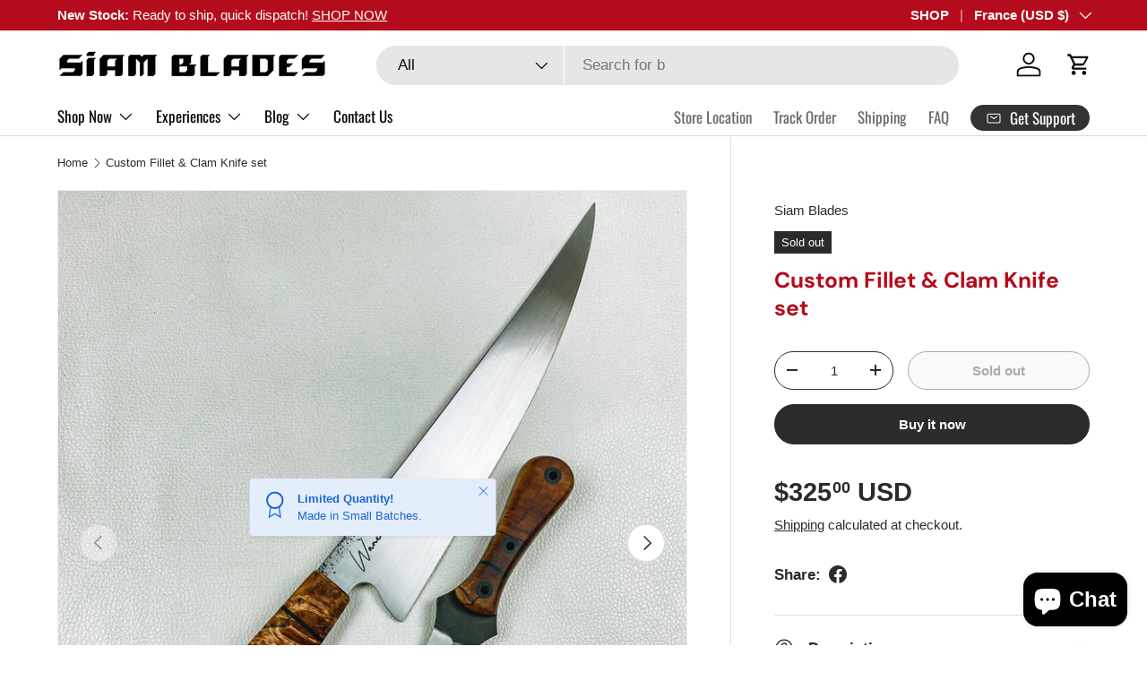

--- FILE ---
content_type: text/html; charset=utf-8
request_url: https://siamblades.com/en-fr/products/custom-fillet-clam-knife-set
body_size: 40057
content:
<!doctype html>
<html class="no-js" lang="en" dir="ltr">
<head><meta charset="utf-8">
<meta name="viewport" content="width=device-width,initial-scale=1">
<title>Custom Handmade Kitchen Fillet Chef Knife &amp; Clam Knife for oysters set &ndash; Siam Blades </title><link rel="canonical" href="https://siamblades.com/en-fr/products/custom-fillet-clam-knife-set"><link rel="icon" href="//siamblades.com/cdn/shop/files/TH-Thailand-Flag-icon.png?crop=center&height=48&v=1619744832&width=48" type="image/png">
  <link rel="apple-touch-icon" href="//siamblades.com/cdn/shop/files/TH-Thailand-Flag-icon.png?crop=center&height=180&v=1619744832&width=180"><meta name="description" content="Custom fillet knife - 8.5&quot; blade length Custom clam knife - 6.5&quot; total length. Handmade clam knife for oyster shucking. Handmade chef fillet knife for filleting fish in the kitchen. Wanchance Knives handmade in Thailand. Best Up and coming EDC knife maker in the world. Japanese style chef knives hand made in Thailand."><meta property="og:site_name" content="Siam Blades ">
<meta property="og:url" content="https://siamblades.com/en-fr/products/custom-fillet-clam-knife-set">
<meta property="og:title" content="Custom Handmade Kitchen Fillet Chef Knife &amp; Clam Knife for oysters set">
<meta property="og:type" content="product">
<meta property="og:description" content="Custom fillet knife - 8.5&quot; blade length Custom clam knife - 6.5&quot; total length. Handmade clam knife for oyster shucking. Handmade chef fillet knife for filleting fish in the kitchen. Wanchance Knives handmade in Thailand. Best Up and coming EDC knife maker in the world. Japanese style chef knives hand made in Thailand."><meta property="og:image" content="http://siamblades.com/cdn/shop/products/188809734_4080443922068236_1504008763214400576_n_b3b7dc44-370c-4d6e-82fc-b66684eb0349.jpg?crop=center&height=1200&v=1643298474&width=1200">
  <meta property="og:image:secure_url" content="https://siamblades.com/cdn/shop/products/188809734_4080443922068236_1504008763214400576_n_b3b7dc44-370c-4d6e-82fc-b66684eb0349.jpg?crop=center&height=1200&v=1643298474&width=1200">
  <meta property="og:image:width" content="1822">
  <meta property="og:image:height" content="2048"><meta property="og:price:amount" content="325.00">
  <meta property="og:price:currency" content="USD"><meta name="twitter:card" content="summary_large_image">
<meta name="twitter:title" content="Custom Handmade Kitchen Fillet Chef Knife &amp; Clam Knife for oysters set">
<meta name="twitter:description" content="Custom fillet knife - 8.5&quot; blade length Custom clam knife - 6.5&quot; total length. Handmade clam knife for oyster shucking. Handmade chef fillet knife for filleting fish in the kitchen. Wanchance Knives handmade in Thailand. Best Up and coming EDC knife maker in the world. Japanese style chef knives hand made in Thailand.">
<link rel="preload" href="//siamblades.com/cdn/shop/t/93/assets/main.css?v=117877229988737664671750602300" as="style"><style data-shopify>
@font-face {
  font-family: "DM Sans";
  font-weight: 700;
  font-style: normal;
  font-display: swap;
  src: url("//siamblades.com/cdn/fonts/dm_sans/dmsans_n7.97e21d81502002291ea1de8aefb79170c6946ce5.woff2") format("woff2"),
       url("//siamblades.com/cdn/fonts/dm_sans/dmsans_n7.af5c214f5116410ca1d53a2090665620e78e2e1b.woff") format("woff");
}
@font-face {
  font-family: Oswald;
  font-weight: 400;
  font-style: normal;
  font-display: swap;
  src: url("//siamblades.com/cdn/fonts/oswald/oswald_n4.7760ed7a63e536050f64bb0607ff70ce07a480bd.woff2") format("woff2"),
       url("//siamblades.com/cdn/fonts/oswald/oswald_n4.ae5e497f60fc686568afe76e9ff1872693c533e9.woff") format("woff");
}
:root {
      --bg-color: 255 255 255 / 1.0;
      --bg-color-og: 255 255 255 / 1.0;
      --heading-color: 180 12 28;
      --text-color: 42 43 42;
      --text-color-og: 42 43 42;
      --scrollbar-color: 42 43 42;
      --link-color: 42 43 42;
      --link-color-og: 42 43 42;
      --star-color: 255 159 28;--swatch-border-color-default: 212 213 212;
        --swatch-border-color-active: 149 149 149;
        --swatch-card-size: 24px;
        --swatch-variant-picker-size: 64px;--color-scheme-1-bg: 244 244 244 / 1.0;
      --color-scheme-1-grad: linear-gradient(180deg, rgba(244, 244, 244, 1), rgba(244, 244, 244, 1) 100%);
      --color-scheme-1-heading: 42 43 42;
      --color-scheme-1-text: 42 43 42;
      --color-scheme-1-btn-bg: 255 88 13;
      --color-scheme-1-btn-text: 255 255 255;
      --color-scheme-1-btn-bg-hover: 255 124 64;--color-scheme-2-bg: 165 25 49 / 1.0;
      --color-scheme-2-grad: ;
      --color-scheme-2-heading: 255 88 13;
      --color-scheme-2-text: 255 255 255;
      --color-scheme-2-btn-bg: 255 88 13;
      --color-scheme-2-btn-text: 255 255 255;
      --color-scheme-2-btn-bg-hover: 255 124 64;--color-scheme-3-bg: 0 0 0 / 1.0;
      --color-scheme-3-grad: ;
      --color-scheme-3-heading: 255 255 255;
      --color-scheme-3-text: 255 255 255;
      --color-scheme-3-btn-bg: 245 195 0;
      --color-scheme-3-btn-text: 0 0 0;
      --color-scheme-3-btn-bg-hover: 223 178 0;

      --drawer-bg-color: 255 255 255 / 1.0;
      --drawer-text-color: 42 43 42;

      --panel-bg-color: 244 244 244 / 1.0;
      --panel-heading-color: 42 43 42;
      --panel-text-color: 42 43 42;

      --in-stock-text-color: 44 126 63;
      --low-stock-text-color: 210 134 26;
      --very-low-stock-text-color: 255 255 255;
      --no-stock-text-color: 119 119 119;
      --no-stock-backordered-text-color: 119 119 119;

      --error-bg-color: 252 237 238;
      --error-text-color: 180 12 28;
      --success-bg-color: 232 246 234;
      --success-text-color: 44 126 63;
      --info-bg-color: 228 237 250;
      --info-text-color: 26 102 210;

      --heading-font-family: "DM Sans", sans-serif;
      --heading-font-style: normal;
      --heading-font-weight: 700;
      --heading-scale-start: 4;

      --navigation-font-family: Oswald, sans-serif;
      --navigation-font-style: normal;
      --navigation-font-weight: 400;--heading-text-transform: none;
--subheading-text-transform: none;
      --body-font-family: "system_ui", -apple-system, 'Segoe UI', Roboto, 'Helvetica Neue', 'Noto Sans', 'Liberation Sans', Arial, sans-serif, 'Apple Color Emoji', 'Segoe UI Emoji', 'Segoe UI Symbol', 'Noto Color Emoji';
      --body-font-style: normal;
      --body-font-weight: 400;
      --body-font-size: 17;

      --section-gap: 32;
      --heading-gap: calc(8 * var(--space-unit));--heading-gap: calc(6 * var(--space-unit));--grid-column-gap: 20px;--btn-bg-color: 42 43 42;
      --btn-bg-hover-color: 82 83 82;
      --btn-text-color: 255 255 255;
      --btn-bg-color-og: 42 43 42;
      --btn-text-color-og: 255 255 255;
      --btn-alt-bg-color: 255 255 255;
      --btn-alt-bg-alpha: 1.0;
      --btn-alt-text-color: 42 43 42;
      --btn-border-width: 1px;
      --btn-padding-y: 12px;

      
      --btn-border-radius: 27px;
      

      --btn-lg-border-radius: 50%;
      --btn-icon-border-radius: 50%;
      --input-with-btn-inner-radius: var(--btn-border-radius);

      --input-bg-color: 255 255 255 / 1.0;
      --input-text-color: 42 43 42;
      --input-border-width: 1px;
      --input-border-radius: 26px;
      --textarea-border-radius: 12px;
      --input-border-radius: 27px;
      --input-lg-border-radius: 33px;
      --input-bg-color-diff-3: #f7f7f7;
      --input-bg-color-diff-6: #f0f0f0;

      --modal-border-radius: 16px;
      --modal-overlay-color: 0 0 0;
      --modal-overlay-opacity: 0.4;
      --drawer-border-radius: 16px;
      --overlay-border-radius: 0px;

      --custom-label-bg-color: 13 44 84 / 1.0;
      --custom-label-text-color: 255 255 255 / 1.0;--sale-label-bg-color: 170 17 85 / 1.0;
      --sale-label-text-color: 255 255 255 / 1.0;--sold-out-label-bg-color: 42 43 42 / 1.0;
      --sold-out-label-text-color: 255 255 255 / 1.0;--new-label-bg-color: 127 184 0 / 1.0;
      --new-label-text-color: 255 255 255 / 1.0;--preorder-label-bg-color: 0 166 237 / 1.0;
      --preorder-label-text-color: 255 255 255 / 1.0;

      --collection-label-color: 0 126 18 / 1.0;

      --page-width: 1560px;
      --gutter-sm: 20px;
      --gutter-md: 32px;
      --gutter-lg: 64px;

      --payment-terms-bg-color: #ffffff;

      --coll-card-bg-color: #F9F9F9;
      --coll-card-border-color: #f2f2f2;

      --card-highlight-bg-color: #F9F9F9;
      --card-highlight-text-color: 85 85 85;
      --card-highlight-border-color: #E1E1E1;
        
          --aos-animate-duration: 0.6s;
        

        
          --aos-min-width: 0;
        
      

      --reading-width: 48em;
    }

    @media (max-width: 769px) {
      :root {
        --reading-width: 36em;
      }
    }
  </style><link rel="stylesheet" href="//siamblades.com/cdn/shop/t/93/assets/main.css?v=117877229988737664671750602300">
  <script src="//siamblades.com/cdn/shop/t/93/assets/main.js?v=182340204423554326591750602300" defer="defer"></script><link rel="preload" href="//siamblades.com/cdn/fonts/dm_sans/dmsans_n7.97e21d81502002291ea1de8aefb79170c6946ce5.woff2" as="font" type="font/woff2" crossorigin fetchpriority="high"><script>window.performance && window.performance.mark && window.performance.mark('shopify.content_for_header.start');</script><meta name="google-site-verification" content="NtUZNRZE26K1As1j9CTGDekS2V0kebcvRA71Gz2KACA">
<meta id="shopify-digital-wallet" name="shopify-digital-wallet" content="/17014651/digital_wallets/dialog">
<link rel="alternate" hreflang="x-default" href="https://siamblades.com/products/custom-fillet-clam-knife-set">
<link rel="alternate" hreflang="en" href="https://siamblades.com/products/custom-fillet-clam-knife-set">
<link rel="alternate" hreflang="th" href="https://siamblades.com/th/products/custom-fillet-clam-knife-set">
<link rel="alternate" hreflang="en-TH" href="https://siamblades.com/en-thai/products/custom-fillet-clam-knife-set">
<link rel="alternate" hreflang="th-TH" href="https://siamblades.com/th-thai/products/custom-fillet-clam-knife-set">
<link rel="alternate" hreflang="en-GB" href="https://siamblades.com/en-gb/products/custom-fillet-clam-knife-set">
<link rel="alternate" hreflang="en-DE" href="https://siamblades.com/en-de/products/custom-fillet-clam-knife-set">
<link rel="alternate" hreflang="en-FR" href="https://siamblades.com/en-fr/products/custom-fillet-clam-knife-set">
<link rel="alternate" hreflang="en-CH" href="https://siamblades.com/en-ch/products/custom-fillet-clam-knife-set">
<link rel="alternate" type="application/json+oembed" href="https://siamblades.com/en-fr/products/custom-fillet-clam-knife-set.oembed">
<script async="async" src="/checkouts/internal/preloads.js?locale=en-FR"></script>
<script id="shopify-features" type="application/json">{"accessToken":"5c5d103c9a63d9d531ae8d4b2756d1c6","betas":["rich-media-storefront-analytics"],"domain":"siamblades.com","predictiveSearch":true,"shopId":17014651,"locale":"en"}</script>
<script>var Shopify = Shopify || {};
Shopify.shop = "thailand-blades.myshopify.com";
Shopify.locale = "en";
Shopify.currency = {"active":"USD","rate":"1.0"};
Shopify.country = "FR";
Shopify.theme = {"name":"LIVE 2025 VERSION","id":138784178246,"schema_name":"Enterprise","schema_version":"2.0.0","theme_store_id":1657,"role":"main"};
Shopify.theme.handle = "null";
Shopify.theme.style = {"id":null,"handle":null};
Shopify.cdnHost = "siamblades.com/cdn";
Shopify.routes = Shopify.routes || {};
Shopify.routes.root = "/en-fr/";</script>
<script type="module">!function(o){(o.Shopify=o.Shopify||{}).modules=!0}(window);</script>
<script>!function(o){function n(){var o=[];function n(){o.push(Array.prototype.slice.apply(arguments))}return n.q=o,n}var t=o.Shopify=o.Shopify||{};t.loadFeatures=n(),t.autoloadFeatures=n()}(window);</script>
<script id="shop-js-analytics" type="application/json">{"pageType":"product"}</script>
<script defer="defer" async type="module" src="//siamblades.com/cdn/shopifycloud/shop-js/modules/v2/client.init-shop-cart-sync_C5BV16lS.en.esm.js"></script>
<script defer="defer" async type="module" src="//siamblades.com/cdn/shopifycloud/shop-js/modules/v2/chunk.common_CygWptCX.esm.js"></script>
<script type="module">
  await import("//siamblades.com/cdn/shopifycloud/shop-js/modules/v2/client.init-shop-cart-sync_C5BV16lS.en.esm.js");
await import("//siamblades.com/cdn/shopifycloud/shop-js/modules/v2/chunk.common_CygWptCX.esm.js");

  window.Shopify.SignInWithShop?.initShopCartSync?.({"fedCMEnabled":true,"windoidEnabled":true});

</script>
<script>(function() {
  var isLoaded = false;
  function asyncLoad() {
    if (isLoaded) return;
    isLoaded = true;
    var urls = ["https:\/\/cdn.nfcube.com\/df18312a3bb1e6ee071953dc45127cdb.js?shop=thailand-blades.myshopify.com","\/\/cdn.shopify.com\/proxy\/cd1784608fe1970878d389e4eee3e14756a1d88ec7fc140d71c271ef3c63d655\/static.cdn.printful.com\/static\/js\/external\/shopify-product-customizer.js?v=0.28\u0026shop=thailand-blades.myshopify.com\u0026sp-cache-control=cHVibGljLCBtYXgtYWdlPTkwMA","https:\/\/static.klaviyo.com\/onsite\/js\/klaviyo.js?company_id=U9BE6A\u0026shop=thailand-blades.myshopify.com"];
    for (var i = 0; i < urls.length; i++) {
      var s = document.createElement('script');
      s.type = 'text/javascript';
      s.async = true;
      s.src = urls[i];
      var x = document.getElementsByTagName('script')[0];
      x.parentNode.insertBefore(s, x);
    }
  };
  if(window.attachEvent) {
    window.attachEvent('onload', asyncLoad);
  } else {
    window.addEventListener('load', asyncLoad, false);
  }
})();</script>
<script id="__st">var __st={"a":17014651,"offset":-18000,"reqid":"d2341d6a-8c71-4464-a9c2-918de3fe6068-1768704313","pageurl":"siamblades.com\/en-fr\/products\/custom-fillet-clam-knife-set","u":"a944fd9f4b8c","p":"product","rtyp":"product","rid":6611864420422};</script>
<script>window.ShopifyPaypalV4VisibilityTracking = true;</script>
<script id="captcha-bootstrap">!function(){'use strict';const t='contact',e='account',n='new_comment',o=[[t,t],['blogs',n],['comments',n],[t,'customer']],c=[[e,'customer_login'],[e,'guest_login'],[e,'recover_customer_password'],[e,'create_customer']],r=t=>t.map((([t,e])=>`form[action*='/${t}']:not([data-nocaptcha='true']) input[name='form_type'][value='${e}']`)).join(','),a=t=>()=>t?[...document.querySelectorAll(t)].map((t=>t.form)):[];function s(){const t=[...o],e=r(t);return a(e)}const i='password',u='form_key',d=['recaptcha-v3-token','g-recaptcha-response','h-captcha-response',i],f=()=>{try{return window.sessionStorage}catch{return}},m='__shopify_v',_=t=>t.elements[u];function p(t,e,n=!1){try{const o=window.sessionStorage,c=JSON.parse(o.getItem(e)),{data:r}=function(t){const{data:e,action:n}=t;return t[m]||n?{data:e,action:n}:{data:t,action:n}}(c);for(const[e,n]of Object.entries(r))t.elements[e]&&(t.elements[e].value=n);n&&o.removeItem(e)}catch(o){console.error('form repopulation failed',{error:o})}}const l='form_type',E='cptcha';function T(t){t.dataset[E]=!0}const w=window,h=w.document,L='Shopify',v='ce_forms',y='captcha';let A=!1;((t,e)=>{const n=(g='f06e6c50-85a8-45c8-87d0-21a2b65856fe',I='https://cdn.shopify.com/shopifycloud/storefront-forms-hcaptcha/ce_storefront_forms_captcha_hcaptcha.v1.5.2.iife.js',D={infoText:'Protected by hCaptcha',privacyText:'Privacy',termsText:'Terms'},(t,e,n)=>{const o=w[L][v],c=o.bindForm;if(c)return c(t,g,e,D).then(n);var r;o.q.push([[t,g,e,D],n]),r=I,A||(h.body.append(Object.assign(h.createElement('script'),{id:'captcha-provider',async:!0,src:r})),A=!0)});var g,I,D;w[L]=w[L]||{},w[L][v]=w[L][v]||{},w[L][v].q=[],w[L][y]=w[L][y]||{},w[L][y].protect=function(t,e){n(t,void 0,e),T(t)},Object.freeze(w[L][y]),function(t,e,n,w,h,L){const[v,y,A,g]=function(t,e,n){const i=e?o:[],u=t?c:[],d=[...i,...u],f=r(d),m=r(i),_=r(d.filter((([t,e])=>n.includes(e))));return[a(f),a(m),a(_),s()]}(w,h,L),I=t=>{const e=t.target;return e instanceof HTMLFormElement?e:e&&e.form},D=t=>v().includes(t);t.addEventListener('submit',(t=>{const e=I(t);if(!e)return;const n=D(e)&&!e.dataset.hcaptchaBound&&!e.dataset.recaptchaBound,o=_(e),c=g().includes(e)&&(!o||!o.value);(n||c)&&t.preventDefault(),c&&!n&&(function(t){try{if(!f())return;!function(t){const e=f();if(!e)return;const n=_(t);if(!n)return;const o=n.value;o&&e.removeItem(o)}(t);const e=Array.from(Array(32),(()=>Math.random().toString(36)[2])).join('');!function(t,e){_(t)||t.append(Object.assign(document.createElement('input'),{type:'hidden',name:u})),t.elements[u].value=e}(t,e),function(t,e){const n=f();if(!n)return;const o=[...t.querySelectorAll(`input[type='${i}']`)].map((({name:t})=>t)),c=[...d,...o],r={};for(const[a,s]of new FormData(t).entries())c.includes(a)||(r[a]=s);n.setItem(e,JSON.stringify({[m]:1,action:t.action,data:r}))}(t,e)}catch(e){console.error('failed to persist form',e)}}(e),e.submit())}));const S=(t,e)=>{t&&!t.dataset[E]&&(n(t,e.some((e=>e===t))),T(t))};for(const o of['focusin','change'])t.addEventListener(o,(t=>{const e=I(t);D(e)&&S(e,y())}));const B=e.get('form_key'),M=e.get(l),P=B&&M;t.addEventListener('DOMContentLoaded',(()=>{const t=y();if(P)for(const e of t)e.elements[l].value===M&&p(e,B);[...new Set([...A(),...v().filter((t=>'true'===t.dataset.shopifyCaptcha))])].forEach((e=>S(e,t)))}))}(h,new URLSearchParams(w.location.search),n,t,e,['guest_login'])})(!0,!0)}();</script>
<script integrity="sha256-4kQ18oKyAcykRKYeNunJcIwy7WH5gtpwJnB7kiuLZ1E=" data-source-attribution="shopify.loadfeatures" defer="defer" src="//siamblades.com/cdn/shopifycloud/storefront/assets/storefront/load_feature-a0a9edcb.js" crossorigin="anonymous"></script>
<script data-source-attribution="shopify.dynamic_checkout.dynamic.init">var Shopify=Shopify||{};Shopify.PaymentButton=Shopify.PaymentButton||{isStorefrontPortableWallets:!0,init:function(){window.Shopify.PaymentButton.init=function(){};var t=document.createElement("script");t.src="https://siamblades.com/cdn/shopifycloud/portable-wallets/latest/portable-wallets.en.js",t.type="module",document.head.appendChild(t)}};
</script>
<script data-source-attribution="shopify.dynamic_checkout.buyer_consent">
  function portableWalletsHideBuyerConsent(e){var t=document.getElementById("shopify-buyer-consent"),n=document.getElementById("shopify-subscription-policy-button");t&&n&&(t.classList.add("hidden"),t.setAttribute("aria-hidden","true"),n.removeEventListener("click",e))}function portableWalletsShowBuyerConsent(e){var t=document.getElementById("shopify-buyer-consent"),n=document.getElementById("shopify-subscription-policy-button");t&&n&&(t.classList.remove("hidden"),t.removeAttribute("aria-hidden"),n.addEventListener("click",e))}window.Shopify?.PaymentButton&&(window.Shopify.PaymentButton.hideBuyerConsent=portableWalletsHideBuyerConsent,window.Shopify.PaymentButton.showBuyerConsent=portableWalletsShowBuyerConsent);
</script>
<script>
  function portableWalletsCleanup(e){e&&e.src&&console.error("Failed to load portable wallets script "+e.src);var t=document.querySelectorAll("shopify-accelerated-checkout .shopify-payment-button__skeleton, shopify-accelerated-checkout-cart .wallet-cart-button__skeleton"),e=document.getElementById("shopify-buyer-consent");for(let e=0;e<t.length;e++)t[e].remove();e&&e.remove()}function portableWalletsNotLoadedAsModule(e){e instanceof ErrorEvent&&"string"==typeof e.message&&e.message.includes("import.meta")&&"string"==typeof e.filename&&e.filename.includes("portable-wallets")&&(window.removeEventListener("error",portableWalletsNotLoadedAsModule),window.Shopify.PaymentButton.failedToLoad=e,"loading"===document.readyState?document.addEventListener("DOMContentLoaded",window.Shopify.PaymentButton.init):window.Shopify.PaymentButton.init())}window.addEventListener("error",portableWalletsNotLoadedAsModule);
</script>

<script type="module" src="https://siamblades.com/cdn/shopifycloud/portable-wallets/latest/portable-wallets.en.js" onError="portableWalletsCleanup(this)" crossorigin="anonymous"></script>
<script nomodule>
  document.addEventListener("DOMContentLoaded", portableWalletsCleanup);
</script>

<script id='scb4127' type='text/javascript' async='' src='https://siamblades.com/cdn/shopifycloud/privacy-banner/storefront-banner.js'></script><link id="shopify-accelerated-checkout-styles" rel="stylesheet" media="screen" href="https://siamblades.com/cdn/shopifycloud/portable-wallets/latest/accelerated-checkout-backwards-compat.css" crossorigin="anonymous">
<style id="shopify-accelerated-checkout-cart">
        #shopify-buyer-consent {
  margin-top: 1em;
  display: inline-block;
  width: 100%;
}

#shopify-buyer-consent.hidden {
  display: none;
}

#shopify-subscription-policy-button {
  background: none;
  border: none;
  padding: 0;
  text-decoration: underline;
  font-size: inherit;
  cursor: pointer;
}

#shopify-subscription-policy-button::before {
  box-shadow: none;
}

      </style>
<script id="sections-script" data-sections="header,footer" defer="defer" src="//siamblades.com/cdn/shop/t/93/compiled_assets/scripts.js?v=4675"></script>
<script>window.performance && window.performance.mark && window.performance.mark('shopify.content_for_header.end');</script>
<script src="//siamblades.com/cdn/shop/t/93/assets/blur-messages.js?v=98620774460636405321750602300" defer="defer"></script>
    <script src="//siamblades.com/cdn/shop/t/93/assets/animate-on-scroll.js?v=15249566486942820451750602300" defer="defer"></script>
    <link rel="stylesheet" href="//siamblades.com/cdn/shop/t/93/assets/animate-on-scroll.css?v=116194678796051782541750602300">
  

  <script>document.documentElement.className = document.documentElement.className.replace('no-js', 'js');</script><!-- CC Custom Head Start --><!-- CC Custom Head End --><script src="https://cdn.shopify.com/extensions/7bc9bb47-adfa-4267-963e-cadee5096caf/inbox-1252/assets/inbox-chat-loader.js" type="text/javascript" defer="defer"></script>
<link href="https://monorail-edge.shopifysvc.com" rel="dns-prefetch">
<script>(function(){if ("sendBeacon" in navigator && "performance" in window) {try {var session_token_from_headers = performance.getEntriesByType('navigation')[0].serverTiming.find(x => x.name == '_s').description;} catch {var session_token_from_headers = undefined;}var session_cookie_matches = document.cookie.match(/_shopify_s=([^;]*)/);var session_token_from_cookie = session_cookie_matches && session_cookie_matches.length === 2 ? session_cookie_matches[1] : "";var session_token = session_token_from_headers || session_token_from_cookie || "";function handle_abandonment_event(e) {var entries = performance.getEntries().filter(function(entry) {return /monorail-edge.shopifysvc.com/.test(entry.name);});if (!window.abandonment_tracked && entries.length === 0) {window.abandonment_tracked = true;var currentMs = Date.now();var navigation_start = performance.timing.navigationStart;var payload = {shop_id: 17014651,url: window.location.href,navigation_start,duration: currentMs - navigation_start,session_token,page_type: "product"};window.navigator.sendBeacon("https://monorail-edge.shopifysvc.com/v1/produce", JSON.stringify({schema_id: "online_store_buyer_site_abandonment/1.1",payload: payload,metadata: {event_created_at_ms: currentMs,event_sent_at_ms: currentMs}}));}}window.addEventListener('pagehide', handle_abandonment_event);}}());</script>
<script id="web-pixels-manager-setup">(function e(e,d,r,n,o){if(void 0===o&&(o={}),!Boolean(null===(a=null===(i=window.Shopify)||void 0===i?void 0:i.analytics)||void 0===a?void 0:a.replayQueue)){var i,a;window.Shopify=window.Shopify||{};var t=window.Shopify;t.analytics=t.analytics||{};var s=t.analytics;s.replayQueue=[],s.publish=function(e,d,r){return s.replayQueue.push([e,d,r]),!0};try{self.performance.mark("wpm:start")}catch(e){}var l=function(){var e={modern:/Edge?\/(1{2}[4-9]|1[2-9]\d|[2-9]\d{2}|\d{4,})\.\d+(\.\d+|)|Firefox\/(1{2}[4-9]|1[2-9]\d|[2-9]\d{2}|\d{4,})\.\d+(\.\d+|)|Chrom(ium|e)\/(9{2}|\d{3,})\.\d+(\.\d+|)|(Maci|X1{2}).+ Version\/(15\.\d+|(1[6-9]|[2-9]\d|\d{3,})\.\d+)([,.]\d+|)( \(\w+\)|)( Mobile\/\w+|) Safari\/|Chrome.+OPR\/(9{2}|\d{3,})\.\d+\.\d+|(CPU[ +]OS|iPhone[ +]OS|CPU[ +]iPhone|CPU IPhone OS|CPU iPad OS)[ +]+(15[._]\d+|(1[6-9]|[2-9]\d|\d{3,})[._]\d+)([._]\d+|)|Android:?[ /-](13[3-9]|1[4-9]\d|[2-9]\d{2}|\d{4,})(\.\d+|)(\.\d+|)|Android.+Firefox\/(13[5-9]|1[4-9]\d|[2-9]\d{2}|\d{4,})\.\d+(\.\d+|)|Android.+Chrom(ium|e)\/(13[3-9]|1[4-9]\d|[2-9]\d{2}|\d{4,})\.\d+(\.\d+|)|SamsungBrowser\/([2-9]\d|\d{3,})\.\d+/,legacy:/Edge?\/(1[6-9]|[2-9]\d|\d{3,})\.\d+(\.\d+|)|Firefox\/(5[4-9]|[6-9]\d|\d{3,})\.\d+(\.\d+|)|Chrom(ium|e)\/(5[1-9]|[6-9]\d|\d{3,})\.\d+(\.\d+|)([\d.]+$|.*Safari\/(?![\d.]+ Edge\/[\d.]+$))|(Maci|X1{2}).+ Version\/(10\.\d+|(1[1-9]|[2-9]\d|\d{3,})\.\d+)([,.]\d+|)( \(\w+\)|)( Mobile\/\w+|) Safari\/|Chrome.+OPR\/(3[89]|[4-9]\d|\d{3,})\.\d+\.\d+|(CPU[ +]OS|iPhone[ +]OS|CPU[ +]iPhone|CPU IPhone OS|CPU iPad OS)[ +]+(10[._]\d+|(1[1-9]|[2-9]\d|\d{3,})[._]\d+)([._]\d+|)|Android:?[ /-](13[3-9]|1[4-9]\d|[2-9]\d{2}|\d{4,})(\.\d+|)(\.\d+|)|Mobile Safari.+OPR\/([89]\d|\d{3,})\.\d+\.\d+|Android.+Firefox\/(13[5-9]|1[4-9]\d|[2-9]\d{2}|\d{4,})\.\d+(\.\d+|)|Android.+Chrom(ium|e)\/(13[3-9]|1[4-9]\d|[2-9]\d{2}|\d{4,})\.\d+(\.\d+|)|Android.+(UC? ?Browser|UCWEB|U3)[ /]?(15\.([5-9]|\d{2,})|(1[6-9]|[2-9]\d|\d{3,})\.\d+)\.\d+|SamsungBrowser\/(5\.\d+|([6-9]|\d{2,})\.\d+)|Android.+MQ{2}Browser\/(14(\.(9|\d{2,})|)|(1[5-9]|[2-9]\d|\d{3,})(\.\d+|))(\.\d+|)|K[Aa][Ii]OS\/(3\.\d+|([4-9]|\d{2,})\.\d+)(\.\d+|)/},d=e.modern,r=e.legacy,n=navigator.userAgent;return n.match(d)?"modern":n.match(r)?"legacy":"unknown"}(),u="modern"===l?"modern":"legacy",c=(null!=n?n:{modern:"",legacy:""})[u],f=function(e){return[e.baseUrl,"/wpm","/b",e.hashVersion,"modern"===e.buildTarget?"m":"l",".js"].join("")}({baseUrl:d,hashVersion:r,buildTarget:u}),m=function(e){var d=e.version,r=e.bundleTarget,n=e.surface,o=e.pageUrl,i=e.monorailEndpoint;return{emit:function(e){var a=e.status,t=e.errorMsg,s=(new Date).getTime(),l=JSON.stringify({metadata:{event_sent_at_ms:s},events:[{schema_id:"web_pixels_manager_load/3.1",payload:{version:d,bundle_target:r,page_url:o,status:a,surface:n,error_msg:t},metadata:{event_created_at_ms:s}}]});if(!i)return console&&console.warn&&console.warn("[Web Pixels Manager] No Monorail endpoint provided, skipping logging."),!1;try{return self.navigator.sendBeacon.bind(self.navigator)(i,l)}catch(e){}var u=new XMLHttpRequest;try{return u.open("POST",i,!0),u.setRequestHeader("Content-Type","text/plain"),u.send(l),!0}catch(e){return console&&console.warn&&console.warn("[Web Pixels Manager] Got an unhandled error while logging to Monorail."),!1}}}}({version:r,bundleTarget:l,surface:e.surface,pageUrl:self.location.href,monorailEndpoint:e.monorailEndpoint});try{o.browserTarget=l,function(e){var d=e.src,r=e.async,n=void 0===r||r,o=e.onload,i=e.onerror,a=e.sri,t=e.scriptDataAttributes,s=void 0===t?{}:t,l=document.createElement("script"),u=document.querySelector("head"),c=document.querySelector("body");if(l.async=n,l.src=d,a&&(l.integrity=a,l.crossOrigin="anonymous"),s)for(var f in s)if(Object.prototype.hasOwnProperty.call(s,f))try{l.dataset[f]=s[f]}catch(e){}if(o&&l.addEventListener("load",o),i&&l.addEventListener("error",i),u)u.appendChild(l);else{if(!c)throw new Error("Did not find a head or body element to append the script");c.appendChild(l)}}({src:f,async:!0,onload:function(){if(!function(){var e,d;return Boolean(null===(d=null===(e=window.Shopify)||void 0===e?void 0:e.analytics)||void 0===d?void 0:d.initialized)}()){var d=window.webPixelsManager.init(e)||void 0;if(d){var r=window.Shopify.analytics;r.replayQueue.forEach((function(e){var r=e[0],n=e[1],o=e[2];d.publishCustomEvent(r,n,o)})),r.replayQueue=[],r.publish=d.publishCustomEvent,r.visitor=d.visitor,r.initialized=!0}}},onerror:function(){return m.emit({status:"failed",errorMsg:"".concat(f," has failed to load")})},sri:function(e){var d=/^sha384-[A-Za-z0-9+/=]+$/;return"string"==typeof e&&d.test(e)}(c)?c:"",scriptDataAttributes:o}),m.emit({status:"loading"})}catch(e){m.emit({status:"failed",errorMsg:(null==e?void 0:e.message)||"Unknown error"})}}})({shopId: 17014651,storefrontBaseUrl: "https://siamblades.com",extensionsBaseUrl: "https://extensions.shopifycdn.com/cdn/shopifycloud/web-pixels-manager",monorailEndpoint: "https://monorail-edge.shopifysvc.com/unstable/produce_batch",surface: "storefront-renderer",enabledBetaFlags: ["2dca8a86"],webPixelsConfigList: [{"id":"357924934","configuration":"{\"config\":\"{\\\"pixel_id\\\":\\\"G-BN5VG65X4N\\\",\\\"target_country\\\":\\\"US\\\",\\\"gtag_events\\\":[{\\\"type\\\":\\\"begin_checkout\\\",\\\"action_label\\\":\\\"G-BN5VG65X4N\\\"},{\\\"type\\\":\\\"search\\\",\\\"action_label\\\":\\\"G-BN5VG65X4N\\\"},{\\\"type\\\":\\\"view_item\\\",\\\"action_label\\\":[\\\"G-BN5VG65X4N\\\",\\\"MC-7P6L50PFT5\\\"]},{\\\"type\\\":\\\"purchase\\\",\\\"action_label\\\":[\\\"G-BN5VG65X4N\\\",\\\"MC-7P6L50PFT5\\\"]},{\\\"type\\\":\\\"page_view\\\",\\\"action_label\\\":[\\\"G-BN5VG65X4N\\\",\\\"MC-7P6L50PFT5\\\"]},{\\\"type\\\":\\\"add_payment_info\\\",\\\"action_label\\\":\\\"G-BN5VG65X4N\\\"},{\\\"type\\\":\\\"add_to_cart\\\",\\\"action_label\\\":\\\"G-BN5VG65X4N\\\"}],\\\"enable_monitoring_mode\\\":false}\"}","eventPayloadVersion":"v1","runtimeContext":"OPEN","scriptVersion":"b2a88bafab3e21179ed38636efcd8a93","type":"APP","apiClientId":1780363,"privacyPurposes":[],"dataSharingAdjustments":{"protectedCustomerApprovalScopes":["read_customer_address","read_customer_email","read_customer_name","read_customer_personal_data","read_customer_phone"]}},{"id":"198934598","configuration":"{\"pixel_id\":\"1814216968844460\",\"pixel_type\":\"facebook_pixel\",\"metaapp_system_user_token\":\"-\"}","eventPayloadVersion":"v1","runtimeContext":"OPEN","scriptVersion":"ca16bc87fe92b6042fbaa3acc2fbdaa6","type":"APP","apiClientId":2329312,"privacyPurposes":["ANALYTICS","MARKETING","SALE_OF_DATA"],"dataSharingAdjustments":{"protectedCustomerApprovalScopes":["read_customer_address","read_customer_email","read_customer_name","read_customer_personal_data","read_customer_phone"]}},{"id":"56787014","configuration":"{\"tagID\":\"2612682958456\"}","eventPayloadVersion":"v1","runtimeContext":"STRICT","scriptVersion":"18031546ee651571ed29edbe71a3550b","type":"APP","apiClientId":3009811,"privacyPurposes":["ANALYTICS","MARKETING","SALE_OF_DATA"],"dataSharingAdjustments":{"protectedCustomerApprovalScopes":["read_customer_address","read_customer_email","read_customer_name","read_customer_personal_data","read_customer_phone"]}},{"id":"6062150","configuration":"{\"myshopifyDomain\":\"thailand-blades.myshopify.com\"}","eventPayloadVersion":"v1","runtimeContext":"STRICT","scriptVersion":"23b97d18e2aa74363140dc29c9284e87","type":"APP","apiClientId":2775569,"privacyPurposes":["ANALYTICS","MARKETING","SALE_OF_DATA"],"dataSharingAdjustments":{"protectedCustomerApprovalScopes":["read_customer_address","read_customer_email","read_customer_name","read_customer_phone","read_customer_personal_data"]}},{"id":"106627142","eventPayloadVersion":"v1","runtimeContext":"LAX","scriptVersion":"1","type":"CUSTOM","privacyPurposes":["ANALYTICS"],"name":"Google Analytics tag (migrated)"},{"id":"shopify-app-pixel","configuration":"{}","eventPayloadVersion":"v1","runtimeContext":"STRICT","scriptVersion":"0450","apiClientId":"shopify-pixel","type":"APP","privacyPurposes":["ANALYTICS","MARKETING"]},{"id":"shopify-custom-pixel","eventPayloadVersion":"v1","runtimeContext":"LAX","scriptVersion":"0450","apiClientId":"shopify-pixel","type":"CUSTOM","privacyPurposes":["ANALYTICS","MARKETING"]}],isMerchantRequest: false,initData: {"shop":{"name":"Siam Blades ","paymentSettings":{"currencyCode":"USD"},"myshopifyDomain":"thailand-blades.myshopify.com","countryCode":"CA","storefrontUrl":"https:\/\/siamblades.com\/en-fr"},"customer":null,"cart":null,"checkout":null,"productVariants":[{"price":{"amount":325.0,"currencyCode":"USD"},"product":{"title":"Custom Fillet \u0026 Clam Knife set","vendor":"Siam Blades","id":"6611864420422","untranslatedTitle":"Custom Fillet \u0026 Clam Knife set","url":"\/en-fr\/products\/custom-fillet-clam-knife-set","type":"Kitchen Knives"},"id":"39336664924230","image":{"src":"\/\/siamblades.com\/cdn\/shop\/products\/188809734_4080443922068236_1504008763214400576_n_b3b7dc44-370c-4d6e-82fc-b66684eb0349.jpg?v=1643298474"},"sku":null,"title":"Default Title","untranslatedTitle":"Default Title"}],"purchasingCompany":null},},"https://siamblades.com/cdn","fcfee988w5aeb613cpc8e4bc33m6693e112",{"modern":"","legacy":""},{"shopId":"17014651","storefrontBaseUrl":"https:\/\/siamblades.com","extensionBaseUrl":"https:\/\/extensions.shopifycdn.com\/cdn\/shopifycloud\/web-pixels-manager","surface":"storefront-renderer","enabledBetaFlags":"[\"2dca8a86\"]","isMerchantRequest":"false","hashVersion":"fcfee988w5aeb613cpc8e4bc33m6693e112","publish":"custom","events":"[[\"page_viewed\",{}],[\"product_viewed\",{\"productVariant\":{\"price\":{\"amount\":325.0,\"currencyCode\":\"USD\"},\"product\":{\"title\":\"Custom Fillet \u0026 Clam Knife set\",\"vendor\":\"Siam Blades\",\"id\":\"6611864420422\",\"untranslatedTitle\":\"Custom Fillet \u0026 Clam Knife set\",\"url\":\"\/en-fr\/products\/custom-fillet-clam-knife-set\",\"type\":\"Kitchen Knives\"},\"id\":\"39336664924230\",\"image\":{\"src\":\"\/\/siamblades.com\/cdn\/shop\/products\/188809734_4080443922068236_1504008763214400576_n_b3b7dc44-370c-4d6e-82fc-b66684eb0349.jpg?v=1643298474\"},\"sku\":null,\"title\":\"Default Title\",\"untranslatedTitle\":\"Default Title\"}}]]"});</script><script>
  window.ShopifyAnalytics = window.ShopifyAnalytics || {};
  window.ShopifyAnalytics.meta = window.ShopifyAnalytics.meta || {};
  window.ShopifyAnalytics.meta.currency = 'USD';
  var meta = {"product":{"id":6611864420422,"gid":"gid:\/\/shopify\/Product\/6611864420422","vendor":"Siam Blades","type":"Kitchen Knives","handle":"custom-fillet-clam-knife-set","variants":[{"id":39336664924230,"price":32500,"name":"Custom Fillet \u0026 Clam Knife set","public_title":null,"sku":null}],"remote":false},"page":{"pageType":"product","resourceType":"product","resourceId":6611864420422,"requestId":"d2341d6a-8c71-4464-a9c2-918de3fe6068-1768704313"}};
  for (var attr in meta) {
    window.ShopifyAnalytics.meta[attr] = meta[attr];
  }
</script>
<script class="analytics">
  (function () {
    var customDocumentWrite = function(content) {
      var jquery = null;

      if (window.jQuery) {
        jquery = window.jQuery;
      } else if (window.Checkout && window.Checkout.$) {
        jquery = window.Checkout.$;
      }

      if (jquery) {
        jquery('body').append(content);
      }
    };

    var hasLoggedConversion = function(token) {
      if (token) {
        return document.cookie.indexOf('loggedConversion=' + token) !== -1;
      }
      return false;
    }

    var setCookieIfConversion = function(token) {
      if (token) {
        var twoMonthsFromNow = new Date(Date.now());
        twoMonthsFromNow.setMonth(twoMonthsFromNow.getMonth() + 2);

        document.cookie = 'loggedConversion=' + token + '; expires=' + twoMonthsFromNow;
      }
    }

    var trekkie = window.ShopifyAnalytics.lib = window.trekkie = window.trekkie || [];
    if (trekkie.integrations) {
      return;
    }
    trekkie.methods = [
      'identify',
      'page',
      'ready',
      'track',
      'trackForm',
      'trackLink'
    ];
    trekkie.factory = function(method) {
      return function() {
        var args = Array.prototype.slice.call(arguments);
        args.unshift(method);
        trekkie.push(args);
        return trekkie;
      };
    };
    for (var i = 0; i < trekkie.methods.length; i++) {
      var key = trekkie.methods[i];
      trekkie[key] = trekkie.factory(key);
    }
    trekkie.load = function(config) {
      trekkie.config = config || {};
      trekkie.config.initialDocumentCookie = document.cookie;
      var first = document.getElementsByTagName('script')[0];
      var script = document.createElement('script');
      script.type = 'text/javascript';
      script.onerror = function(e) {
        var scriptFallback = document.createElement('script');
        scriptFallback.type = 'text/javascript';
        scriptFallback.onerror = function(error) {
                var Monorail = {
      produce: function produce(monorailDomain, schemaId, payload) {
        var currentMs = new Date().getTime();
        var event = {
          schema_id: schemaId,
          payload: payload,
          metadata: {
            event_created_at_ms: currentMs,
            event_sent_at_ms: currentMs
          }
        };
        return Monorail.sendRequest("https://" + monorailDomain + "/v1/produce", JSON.stringify(event));
      },
      sendRequest: function sendRequest(endpointUrl, payload) {
        // Try the sendBeacon API
        if (window && window.navigator && typeof window.navigator.sendBeacon === 'function' && typeof window.Blob === 'function' && !Monorail.isIos12()) {
          var blobData = new window.Blob([payload], {
            type: 'text/plain'
          });

          if (window.navigator.sendBeacon(endpointUrl, blobData)) {
            return true;
          } // sendBeacon was not successful

        } // XHR beacon

        var xhr = new XMLHttpRequest();

        try {
          xhr.open('POST', endpointUrl);
          xhr.setRequestHeader('Content-Type', 'text/plain');
          xhr.send(payload);
        } catch (e) {
          console.log(e);
        }

        return false;
      },
      isIos12: function isIos12() {
        return window.navigator.userAgent.lastIndexOf('iPhone; CPU iPhone OS 12_') !== -1 || window.navigator.userAgent.lastIndexOf('iPad; CPU OS 12_') !== -1;
      }
    };
    Monorail.produce('monorail-edge.shopifysvc.com',
      'trekkie_storefront_load_errors/1.1',
      {shop_id: 17014651,
      theme_id: 138784178246,
      app_name: "storefront",
      context_url: window.location.href,
      source_url: "//siamblades.com/cdn/s/trekkie.storefront.cd680fe47e6c39ca5d5df5f0a32d569bc48c0f27.min.js"});

        };
        scriptFallback.async = true;
        scriptFallback.src = '//siamblades.com/cdn/s/trekkie.storefront.cd680fe47e6c39ca5d5df5f0a32d569bc48c0f27.min.js';
        first.parentNode.insertBefore(scriptFallback, first);
      };
      script.async = true;
      script.src = '//siamblades.com/cdn/s/trekkie.storefront.cd680fe47e6c39ca5d5df5f0a32d569bc48c0f27.min.js';
      first.parentNode.insertBefore(script, first);
    };
    trekkie.load(
      {"Trekkie":{"appName":"storefront","development":false,"defaultAttributes":{"shopId":17014651,"isMerchantRequest":null,"themeId":138784178246,"themeCityHash":"5853903592005177694","contentLanguage":"en","currency":"USD","eventMetadataId":"44bb013d-0ae5-4e80-b79b-5f06df4d426a"},"isServerSideCookieWritingEnabled":true,"monorailRegion":"shop_domain","enabledBetaFlags":["65f19447"]},"Session Attribution":{},"S2S":{"facebookCapiEnabled":true,"source":"trekkie-storefront-renderer","apiClientId":580111}}
    );

    var loaded = false;
    trekkie.ready(function() {
      if (loaded) return;
      loaded = true;

      window.ShopifyAnalytics.lib = window.trekkie;

      var originalDocumentWrite = document.write;
      document.write = customDocumentWrite;
      try { window.ShopifyAnalytics.merchantGoogleAnalytics.call(this); } catch(error) {};
      document.write = originalDocumentWrite;

      window.ShopifyAnalytics.lib.page(null,{"pageType":"product","resourceType":"product","resourceId":6611864420422,"requestId":"d2341d6a-8c71-4464-a9c2-918de3fe6068-1768704313","shopifyEmitted":true});

      var match = window.location.pathname.match(/checkouts\/(.+)\/(thank_you|post_purchase)/)
      var token = match? match[1]: undefined;
      if (!hasLoggedConversion(token)) {
        setCookieIfConversion(token);
        window.ShopifyAnalytics.lib.track("Viewed Product",{"currency":"USD","variantId":39336664924230,"productId":6611864420422,"productGid":"gid:\/\/shopify\/Product\/6611864420422","name":"Custom Fillet \u0026 Clam Knife set","price":"325.00","sku":null,"brand":"Siam Blades","variant":null,"category":"Kitchen Knives","nonInteraction":true,"remote":false},undefined,undefined,{"shopifyEmitted":true});
      window.ShopifyAnalytics.lib.track("monorail:\/\/trekkie_storefront_viewed_product\/1.1",{"currency":"USD","variantId":39336664924230,"productId":6611864420422,"productGid":"gid:\/\/shopify\/Product\/6611864420422","name":"Custom Fillet \u0026 Clam Knife set","price":"325.00","sku":null,"brand":"Siam Blades","variant":null,"category":"Kitchen Knives","nonInteraction":true,"remote":false,"referer":"https:\/\/siamblades.com\/en-fr\/products\/custom-fillet-clam-knife-set"});
      }
    });


        var eventsListenerScript = document.createElement('script');
        eventsListenerScript.async = true;
        eventsListenerScript.src = "//siamblades.com/cdn/shopifycloud/storefront/assets/shop_events_listener-3da45d37.js";
        document.getElementsByTagName('head')[0].appendChild(eventsListenerScript);

})();</script>
  <script>
  if (!window.ga || (window.ga && typeof window.ga !== 'function')) {
    window.ga = function ga() {
      (window.ga.q = window.ga.q || []).push(arguments);
      if (window.Shopify && window.Shopify.analytics && typeof window.Shopify.analytics.publish === 'function') {
        window.Shopify.analytics.publish("ga_stub_called", {}, {sendTo: "google_osp_migration"});
      }
      console.error("Shopify's Google Analytics stub called with:", Array.from(arguments), "\nSee https://help.shopify.com/manual/promoting-marketing/pixels/pixel-migration#google for more information.");
    };
    if (window.Shopify && window.Shopify.analytics && typeof window.Shopify.analytics.publish === 'function') {
      window.Shopify.analytics.publish("ga_stub_initialized", {}, {sendTo: "google_osp_migration"});
    }
  }
</script>
<script
  defer
  src="https://siamblades.com/cdn/shopifycloud/perf-kit/shopify-perf-kit-3.0.4.min.js"
  data-application="storefront-renderer"
  data-shop-id="17014651"
  data-render-region="gcp-us-central1"
  data-page-type="product"
  data-theme-instance-id="138784178246"
  data-theme-name="Enterprise"
  data-theme-version="2.0.0"
  data-monorail-region="shop_domain"
  data-resource-timing-sampling-rate="10"
  data-shs="true"
  data-shs-beacon="true"
  data-shs-export-with-fetch="true"
  data-shs-logs-sample-rate="1"
  data-shs-beacon-endpoint="https://siamblades.com/api/collect"
></script>
</head>

<body class="cc-animate-enabled">
  <a class="skip-link btn btn--primary visually-hidden" href="#main-content" data-ce-role="skip">Skip to content</a><!-- BEGIN sections: header-group -->
<div id="shopify-section-sections--17715192791110__announcement" class="shopify-section shopify-section-group-header-group cc-announcement">
<link href="//siamblades.com/cdn/shop/t/93/assets/announcement.css?v=169968151525395839581750602300" rel="stylesheet" type="text/css" media="all" />
  <script src="//siamblades.com/cdn/shop/t/93/assets/announcement.js?v=123267429028003703111750602300" defer="defer"></script><style data-shopify>.announcement {
      --announcement-text-color: 255 255 255;
      background-color: #b40c1c;
    }</style><script src="//siamblades.com/cdn/shop/t/93/assets/custom-select.js?v=173148981874697908181750602300" defer="defer"></script><announcement-bar class="announcement block text-body-small" data-slide-delay="7000">
    <div class="container">
      <div class="flex">
        <div class="announcement__col--left announcement__col--align-left"><div class="announcement__text flex items-center m-0" >
              <div class="rte"><p><strong>New Stock:</strong> Ready to ship, quick dispatch! <a href="/en-fr/collections/ready-to-ship-2024" target="_blank" title="Ready to Ship 2024">SHOP NOW</a></p></div>
            </div></div>

        
          <div class="announcement__col--right hidden md:flex md:items-center"><a href="/en-fr/policies/terms-of-service" class="js-announcement-link font-bold">SHOP</a><div class="announcement__localization">
                <form method="post" action="/en-fr/localization" id="nav-localization" accept-charset="UTF-8" class="form localization no-js-hidden" enctype="multipart/form-data"><input type="hidden" name="form_type" value="localization" /><input type="hidden" name="utf8" value="✓" /><input type="hidden" name="_method" value="put" /><input type="hidden" name="return_to" value="/en-fr/products/custom-fillet-clam-knife-set" /><div class="localization__grid"><div class="localization__selector">
        <input type="hidden" name="country_code" value="FR">
<country-selector><label class="label visually-hidden no-js-hidden" for="nav-localization-country-button">Country/Region</label><div class="custom-select relative w-full no-js-hidden"><button class="custom-select__btn input items-center" type="button"
            aria-expanded="false" aria-haspopup="listbox" id="nav-localization-country-button">
      <span class="text-start">France (USD&nbsp;$)</span>
      <svg width="20" height="20" viewBox="0 0 24 24" class="icon" role="presentation" focusable="false" aria-hidden="true">
        <path d="M20 8.5 12.5 16 5 8.5" stroke="currentColor" stroke-width="1.5" fill="none"/>
      </svg>
    </button>
    <ul class="custom-select__listbox absolute invisible" role="listbox" tabindex="-1"
        aria-hidden="true" hidden aria-activedescendant="nav-localization-country-opt-0"><li class="custom-select__option flex items-center js-option" id="nav-localization-country-opt-0" role="option"
            data-value="FR"
            data-value-id=""

 aria-selected="true">
          <span class="pointer-events-none">France (USD&nbsp;$)</span>
        </li></ul>
  </div></country-selector></div></div><script>
      customElements.whenDefined('custom-select').then(() => {
        if (!customElements.get('country-selector')) {
          class CountrySelector extends customElements.get('custom-select') {
            constructor() {
              super();
              this.loaded = false;
            }

            async showListbox() {
              if (this.loaded) {
                super.showListbox();
                return;
              }

              this.button.classList.add('is-loading');
              this.button.setAttribute('aria-disabled', 'true');

              try {
                const response = await fetch('?section_id=country-selector');
                if (!response.ok) throw new Error(response.status);

                const tmpl = document.createElement('template');
                tmpl.innerHTML = await response.text();

                const el = tmpl.content.querySelector('.custom-select__listbox');
                this.listbox.innerHTML = el.innerHTML;

                this.options = this.querySelectorAll('.custom-select__option');

                this.popular = this.querySelectorAll('[data-popular]');
                if (this.popular.length) {
                  this.popular[this.popular.length - 1].closest('.custom-select__option')
                    .classList.add('custom-select__option--visual-group-end');
                }

                this.selectedOption = this.querySelector('[aria-selected="true"]');
                if (!this.selectedOption) {
                  this.selectedOption = this.listbox.firstElementChild;
                }

                this.loaded = true;
              } catch {
                this.listbox.innerHTML = '<li>Error fetching countries, please try again.</li>';
              } finally {
                super.showListbox();
                this.button.classList.remove('is-loading');
                this.button.setAttribute('aria-disabled', 'false');
              }
            }

            setButtonWidth() {
              return;
            }
          }

          customElements.define('country-selector', CountrySelector);
        }
      });
    </script><script>
    document.getElementById('nav-localization').addEventListener('change', (evt) => {
      const input = evt.target.previousElementSibling;
      if (input && input.tagName === 'INPUT') {
        input.value = evt.detail.selectedValue;
        evt.currentTarget.submit();
      }
    });
  </script></form>
              </div></div></div>
    </div>
  </announcement-bar>
</div><div id="shopify-section-sections--17715192791110__header" class="shopify-section shopify-section-group-header-group cc-header">
<style data-shopify>.header {
  --bg-color: 255 255 255;
  --text-color: 7 7 7;
  --nav-bg-color: 255 255 255;
  --nav-text-color: 7 7 7;
  --nav-child-bg-color:  255 255 255;
  --nav-child-text-color: 7 7 7;
  --header-accent-color: 119 119 119;
  --search-bg-color: #e6e6e6;
  
  
  }</style><store-header class="header bg-theme-bg text-theme-text has-motion"data-is-sticky="true"style="--header-transition-speed: 300ms">
  <header class="header__grid header__grid--left-logo container flex flex-wrap items-center">
    <div class="header__logo logo flex js-closes-menu"><a class="logo__link inline-block" href="/en-fr"><span class="flex" style="max-width: 300px;">
              <img srcset="//siamblades.com/cdn/shop/files/Untitled_500_x_200_px_7.png?v=1717689881&width=300, //siamblades.com/cdn/shop/files/Untitled_500_x_200_px_7.png?v=1717689881&width=600 2x" src="//siamblades.com/cdn/shop/files/Untitled_500_x_200_px_7.png?v=1717689881&width=600"
         style="object-position: 50.0% 50.0%" loading="eager"
         width="600"
         height="60"
         
         alt="Siam Blades ">
            </span></a></div><link rel="stylesheet" href="//siamblades.com/cdn/shop/t/93/assets/predictive-search.css?v=21239819754936278281750602301"><script src="//siamblades.com/cdn/shop/t/93/assets/custom-select.js?v=173148981874697908181750602300" defer="defer"></script><script src="//siamblades.com/cdn/shop/t/93/assets/predictive-search.js?v=158424367886238494141750602301" defer="defer"></script>
        <script src="//siamblades.com/cdn/shop/t/93/assets/tabs.js?v=135558236254064818051750602301" defer="defer"></script><div class="header__search relative js-closes-menu"><link rel="stylesheet" href="//siamblades.com/cdn/shop/t/93/assets/search-suggestions.css?v=84163686392962511531750602301" media="print" onload="this.media='all'"><link href="//siamblades.com/cdn/shop/t/93/assets/product-type-search.css?v=32465786266336344111750602301" rel="stylesheet" type="text/css" media="all" />
<predictive-search class="block" data-loading-text="Loading..."><form class="search relative search--speech search--product-types" role="search" action="/en-fr/search" method="get">
    <label class="label visually-hidden" for="header-search">Search</label>
    <script src="//siamblades.com/cdn/shop/t/93/assets/search-form.js?v=43677551656194261111750602301" defer="defer"></script>
    <search-form class="search__form block">
      <input type="hidden" name="options[prefix]" value="last">
      <input type="search"
             class="search__input w-full input js-search-input"
             id="header-search"
             name="q"
             placeholder="Search for products"
             
               data-placeholder-one="Search for products"
             
             
               data-placeholder-two="Search for blog posts"
             
             
               data-placeholder-three="Search for collections"
             
             data-placeholder-prompts-mob="false"
             
               data-typing-speed="100"
               data-deleting-speed="60"
               data-delay-after-deleting="500"
               data-delay-before-first-delete="2000"
               data-delay-after-word-typed="2400"
             
             role="combobox"
               autocomplete="off"
               aria-autocomplete="list"
               aria-controls="predictive-search-results"
               aria-owns="predictive-search-results"
               aria-haspopup="listbox"
               aria-expanded="false"
               spellcheck="false">
<custom-select id="product_types" class="search__product-types absolute left-0 top-0 bottom-0 js-search-product-types"><label class="label visually-hidden no-js-hidden" for="product_types-button">Product type</label><div class="custom-select relative w-full no-js-hidden"><button class="custom-select__btn input items-center" type="button"
            aria-expanded="false" aria-haspopup="listbox" id="product_types-button">
      <span class="text-start">All</span>
      <svg width="20" height="20" viewBox="0 0 24 24" class="icon" role="presentation" focusable="false" aria-hidden="true">
        <path d="M20 8.5 12.5 16 5 8.5" stroke="currentColor" stroke-width="1.5" fill="none"/>
      </svg>
    </button>
    <ul class="custom-select__listbox absolute invisible" role="listbox" tabindex="-1"
        aria-hidden="true" hidden><li class="custom-select__option js-option" id="product_types-opt-default" role="option" data-value="">
          <span class="pointer-events-none">All</span>
        </li><li class="custom-select__option flex items-center js-option" id="product_types-opt-0" role="option"
            data-value="Axes"
            data-value-id=""

>
          <span class="pointer-events-none">Axes</span>
        </li><li class="custom-select__option flex items-center js-option" id="product_types-opt-1" role="option"
            data-value="Decorative Stickers"
            data-value-id=""

>
          <span class="pointer-events-none">Decorative Stickers</span>
        </li><li class="custom-select__option flex items-center js-option" id="product_types-opt-2" role="option"
            data-value="Gift Cards"
            data-value-id=""

>
          <span class="pointer-events-none">Gift Cards</span>
        </li><li class="custom-select__option flex items-center js-option" id="product_types-opt-3" role="option"
            data-value="Handmade Axe"
            data-value-id=""

>
          <span class="pointer-events-none">Handmade Axe</span>
        </li><li class="custom-select__option flex items-center js-option" id="product_types-opt-4" role="option"
            data-value="Home &amp; Garden"
            data-value-id=""

>
          <span class="pointer-events-none">Home & Garden</span>
        </li><li class="custom-select__option flex items-center js-option" id="product_types-opt-5" role="option"
            data-value="Hunting &amp; Survival Knives"
            data-value-id=""

>
          <span class="pointer-events-none">Hunting & Survival Knives</span>
        </li><li class="custom-select__option flex items-center js-option" id="product_types-opt-6" role="option"
            data-value="Kitchen Knives"
            data-value-id=""

>
          <span class="pointer-events-none">Kitchen Knives</span>
        </li><li class="custom-select__option flex items-center js-option" id="product_types-opt-7" role="option"
            data-value="Letter Openers"
            data-value-id=""

>
          <span class="pointer-events-none">Letter Openers</span>
        </li><li class="custom-select__option flex items-center js-option" id="product_types-opt-8" role="option"
            data-value="Paper products"
            data-value-id=""

>
          <span class="pointer-events-none">Paper products</span>
        </li></ul>
  </div></custom-select>
        <input type="hidden" id="product_type_input" name="filter.p.product_type"/><button type="button" class="search__reset text-current vertical-center absolute focus-inset js-search-reset" hidden>
        <span class="visually-hidden">Reset</span>
        <svg width="24" height="24" viewBox="0 0 24 24" stroke="currentColor" stroke-width="1.5" fill="none" fill-rule="evenodd" stroke-linejoin="round" aria-hidden="true" focusable="false" role="presentation" class="icon"><path d="M5 19 19 5M5 5l14 14"/></svg>
      </button><speech-search-button class="search__speech focus-inset right-0 hidden" tabindex="0" title="Search by voice"
          style="--speech-icon-color: #ff580d">
          <svg width="24" height="24" viewBox="0 0 24 24" aria-hidden="true" focusable="false" role="presentation" class="icon"><path fill="currentColor" d="M17.3 11c0 3-2.54 5.1-5.3 5.1S6.7 14 6.7 11H5c0 3.41 2.72 6.23 6 6.72V21h2v-3.28c3.28-.49 6-3.31 6-6.72m-8.2-6.1c0-.66.54-1.2 1.2-1.2.66 0 1.2.54 1.2 1.2l-.01 6.2c0 .66-.53 1.2-1.19 1.2-.66 0-1.2-.54-1.2-1.2M12 14a3 3 0 0 0 3-3V5a3 3 0 0 0-3-3 3 3 0 0 0-3 3v6a3 3 0 0 0 3 3Z"/></svg>
        </speech-search-button>

        <link href="//siamblades.com/cdn/shop/t/93/assets/speech-search.css?v=47207760375520952331750602301" rel="stylesheet" type="text/css" media="all" />
        <script src="//siamblades.com/cdn/shop/t/93/assets/speech-search.js?v=106462966657620737681750602301" defer="defer"></script></search-form><div class="js-search-results" tabindex="-1" data-predictive-search></div>
      <span class="js-search-status visually-hidden" role="status" aria-hidden="true"></span></form>
  <div class="overlay fixed top-0 right-0 bottom-0 left-0 js-search-overlay"></div></predictive-search>
      </div><div class="header__icons flex justify-end mis-auto js-closes-menu"><a class="header__icon text-current" href="https://myaccount.siamblades.com?locale=en&region_country=FR">
            <svg width="24" height="24" viewBox="0 0 24 24" fill="currentColor" aria-hidden="true" focusable="false" role="presentation" class="icon"><path d="M12 2a5 5 0 1 1 0 10 5 5 0 0 1 0-10zm0 1.429a3.571 3.571 0 1 0 0 7.142 3.571 3.571 0 0 0 0-7.142zm0 10c2.558 0 5.114.471 7.664 1.411A3.571 3.571 0 0 1 22 18.19v3.096c0 .394-.32.714-.714.714H2.714A.714.714 0 0 1 2 21.286V18.19c0-1.495.933-2.833 2.336-3.35 2.55-.94 5.106-1.411 7.664-1.411zm0 1.428c-2.387 0-4.775.44-7.17 1.324a2.143 2.143 0 0 0-1.401 2.01v2.38H20.57v-2.38c0-.898-.56-1.7-1.401-2.01-2.395-.885-4.783-1.324-7.17-1.324z"/></svg>
            <span class="visually-hidden">Log in</span>
          </a><a class="header__icon relative text-current" id="cart-icon" href="/en-fr/cart" data-no-instant><svg width="24" height="24" viewBox="0 0 24 24" class="icon icon--cart" aria-hidden="true" focusable="false" role="presentation"><path fill="currentColor" d="M17 18a2 2 0 0 1 2 2 2 2 0 0 1-2 2 2 2 0 0 1-2-2c0-1.11.89-2 2-2M1 2h3.27l.94 2H20a1 1 0 0 1 1 1c0 .17-.05.34-.12.5l-3.58 6.47c-.34.61-1 1.03-1.75 1.03H8.1l-.9 1.63-.03.12a.25.25 0 0 0 .25.25H19v2H7a2 2 0 0 1-2-2c0-.35.09-.68.24-.96l1.36-2.45L3 4H1V2m6 16a2 2 0 0 1 2 2 2 2 0 0 1-2 2 2 2 0 0 1-2-2c0-1.11.89-2 2-2m9-7 2.78-5H6.14l2.36 5H16Z"/></svg><span class="visually-hidden">Cart</span><div id="cart-icon-bubble"></div>
      </a>
    </div><main-menu class="main-menu" data-menu-sensitivity="200">
        <details class="main-menu__disclosure has-motion" open>
          <summary class="main-menu__toggle md:hidden">
            <span class="main-menu__toggle-icon" aria-hidden="true"></span>
            <span class="visually-hidden">Menu</span>
          </summary>
          <div class="main-menu__content has-motion justify-between">
            <nav aria-label="Primary">
              <ul class="main-nav"><li><details class="js-mega-nav" >
                        <summary class="main-nav__item--toggle relative js-nav-hover js-toggle">
                          <a class="main-nav__item main-nav__item--primary main-nav__item-content" href="/en-fr/collections/all">
                            Shop Now<svg width="24" height="24" viewBox="0 0 24 24" aria-hidden="true" focusable="false" role="presentation" class="icon"><path d="M20 8.5 12.5 16 5 8.5" stroke="currentColor" stroke-width="1.5" fill="none"/></svg>
                          </a>
                        </summary><div class="main-nav__child mega-nav mega-nav--sidebar has-motion">
                          <div class="container">
                            <ul class="child-nav ">
                              <li class="md:hidden">
                                <button type="button" class="main-nav__item main-nav__item--back relative js-back">
                                  <div class="main-nav__item-content text-start">
                                    <svg width="24" height="24" viewBox="0 0 24 24" fill="currentColor" aria-hidden="true" focusable="false" role="presentation" class="icon"><path d="m6.797 11.625 8.03-8.03 1.06 1.06-6.97 6.97 6.97 6.97-1.06 1.06z"/></svg> Back</div>
                                </button>
                              </li>

                              <li class="md:hidden">
                                <a href="/en-fr/collections/all" class="main-nav__item child-nav__item large-text main-nav__item-header">Shop Now</a>
                              </li><li><nav-menu class="js-mega-nav">
                                      <details open>
                                        <summary class="child-nav__item--toggle main-nav__item--toggle relative js-no-toggle-md js-sidebar-hover is-visible">
                                          <div class="main-nav__item-content child-nav__collection-image w-full"><div class="main-nav__collection-image main-nav__collection-image-circle main-nav__collection-image--flex main-nav__collection-image--standard media relative">
                                                <img src="//siamblades.com/cdn/shop/collections/267285355_2576489565829000_635810643539502491_n.jpg?v=1654551096&width=60"
         class="img-fit" loading="lazy"
         width="60"
         height=""
         
         alt="Blades">
                                              </div><a class="child-nav__item main-nav__item main-nav__item-content" href="/en-fr/collections/all" data-no-instant>Blades<svg width="24" height="24" viewBox="0 0 24 24" aria-hidden="true" focusable="false" role="presentation" class="icon"><path d="M20 8.5 12.5 16 5 8.5" stroke="currentColor" stroke-width="1.5" fill="none"/></svg>
                                            </a>
                                          </div>
                                        </summary>

                                        <div class="disclosure__panel has-motion"><ul class="main-nav__grandchild has-motion main-nav__grandchild-grid grid grid-cols-2 gap-theme md:grid md:nav-gap-x-8 md:nav-gap-y-4 md:nav-grid-cols-4" role="list" style=""><li><a class="grandchild-nav__item main-nav__item relative" href="/en-fr/collections/bushcraft-knives"><div class="media relative mb-2 w-full grandchild-nav__image"style="padding-top: 100%;"><img src="//siamblades.com/cdn/shop/collections/50c2aa9a800298c52a326ba8eb9591d2.png?crop=center&height=300&v=1616177416&width=300"
                                                           class="img-fit"
                                                           loading="lazy"
                                                           alt="Knives"
                                                           height="300"
                                                           width="300">
</div>Knives</a>
                                              </li><li><a class="grandchild-nav__item main-nav__item relative" href="/en-fr/collections/siam-axes"><div class="media relative mb-2 w-full grandchild-nav__image"style="padding-top: 100%;"><img src="//siamblades.com/cdn/shop/collections/7dbf7d64d9f6c9c2f18aa467a9867144.jpg?crop=center&height=300&v=1618776177&width=300"
                                                           class="img-fit"
                                                           loading="lazy"
                                                           alt="Axes"
                                                           height="300"
                                                           width="300">
</div>Axes</a>
                                              </li><li><a class="grandchild-nav__item main-nav__item relative" href="/en-fr/collections/siam-blades1"><div class="media relative mb-2 w-full grandchild-nav__image"style="padding-top: 100%;"><img src="//siamblades.com/cdn/shop/collections/270136147_614068429875929_205066325533358753_n.jpg?crop=center&height=300&v=1673321462&width=300"
                                                           class="img-fit"
                                                           loading="lazy"
                                                           alt="Machetes"
                                                           height="300"
                                                           width="300">
</div>Machetes</a>
                                              </li><li><a class="grandchild-nav__item main-nav__item relative" href="/en-fr/collections/traditional-thai-daab-swords"><div class="media relative mb-2 w-full grandchild-nav__image"style="padding-top: 100%;"><img src="//siamblades.com/cdn/shop/collections/b013c30e89ddc58e940e75d794c0c7af.jpg?crop=center&height=300&v=1616177443&width=300"
                                                           class="img-fit"
                                                           loading="lazy"
                                                           alt="Swords"
                                                           height="300"
                                                           width="300">
</div>Swords</a>
                                              </li><li class="col-start-1 col-end-3">
                                                <a href="/en-fr/collections/all" class="main-nav__item--go">Go to Blades<svg width="24" height="24" viewBox="0 0 24 24" aria-hidden="true" focusable="false" role="presentation" class="icon"><path d="m9.693 4.5 7.5 7.5-7.5 7.5" stroke="currentColor" stroke-width="1.5" fill="none"/></svg>
                                                </a>
                                              </li></ul>
                                        </div>
                                      </details>
                                    </nav-menu></li><li><nav-menu class="js-mega-nav">
                                      <details open>
                                        <summary class="child-nav__item--toggle main-nav__item--toggle relative js-no-toggle-md js-sidebar-hover">
                                          <div class="main-nav__item-content child-nav__collection-image w-full"><div class="main-nav__collection-image main-nav__collection-image-circle main-nav__collection-image--flex main-nav__collection-image--standard media relative">
                                                <img src="//siamblades.com/cdn/shop/files/20704734445638-handmade-rattan-reed-mat-1.jpg?v=1751529041&width=60"
         class="img-fit" loading="lazy"
         width="60"
         height=""
         
         alt="Gear">
                                              </div><a class="child-nav__item main-nav__item main-nav__item-content" href="/en-fr/collections/siam-apparel" data-no-instant>Gear<svg width="24" height="24" viewBox="0 0 24 24" aria-hidden="true" focusable="false" role="presentation" class="icon"><path d="M20 8.5 12.5 16 5 8.5" stroke="currentColor" stroke-width="1.5" fill="none"/></svg>
                                            </a>
                                          </div>
                                        </summary>

                                        <div class="disclosure__panel has-motion"><ul class="main-nav__grandchild has-motion main-nav__grandchild-grid grid grid-cols-2 gap-theme md:grid md:nav-gap-x-8 md:nav-gap-y-4 md:nav-grid-cols-4" role="list" style=""><li><a class="grandchild-nav__item main-nav__item relative" href="/en-fr/collections/siam-apparel"><div class="media relative mb-2 w-full grandchild-nav__image"style="padding-top: 100%;"><img src="//siamblades.com/cdn/shop/files/20704734445638-handmade-rattan-reed-mat-1.jpg?crop=center&height=300&v=1751529041&width=300"
                                                           class="img-fit"
                                                           loading="lazy"
                                                           alt="Apparel "
                                                           height="300"
                                                           width="300">
</div>Apparel </a>
                                              </li><li><a class="grandchild-nav__item main-nav__item relative" href="/en-fr/collections/all"><div class="media relative mb-2 w-full grandchild-nav__image"style="padding-top: 100%;"><img src="//siamblades.com/cdn/shop/collections/267285355_2576489565829000_635810643539502491_n.jpg?crop=center&height=300&v=1654551096&width=300"
                                                           class="img-fit"
                                                           loading="lazy"
                                                           alt="Accessories"
                                                           height="300"
                                                           width="300">
</div>Accessories</a>
                                              </li><li><a class="grandchild-nav__item main-nav__item relative" href="/en-fr/collections/siam-crafts"><div class="media relative mb-2 w-full grandchild-nav__image"style="padding-top: 100%;"><img src="//siamblades.com/cdn/shop/files/20704734445638-handmade-rattan-reed-mat-1.jpg?crop=center&height=300&v=1751529041&width=300"
                                                           class="img-fit"
                                                           loading="lazy"
                                                           alt="Oddities"
                                                           height="300"
                                                           width="300">
</div>Oddities</a>
                                              </li><li class="col-start-1 col-end-3">
                                                <a href="/en-fr/collections/siam-apparel" class="main-nav__item--go">Go to Gear<svg width="24" height="24" viewBox="0 0 24 24" aria-hidden="true" focusable="false" role="presentation" class="icon"><path d="m9.693 4.5 7.5 7.5-7.5 7.5" stroke="currentColor" stroke-width="1.5" fill="none"/></svg>
                                                </a>
                                              </li></ul>
                                        </div>
                                      </details>
                                    </nav-menu></li><li><nav-menu class="js-mega-nav">
                                      <details open>
                                        <summary class="child-nav__item--toggle main-nav__item--toggle relative js-no-toggle-md js-sidebar-hover">
                                          <div class="main-nav__item-content child-nav__collection-image w-full"><div class="main-nav__collection-image main-nav__collection-image-circle main-nav__collection-image--flex main-nav__collection-image--standard media relative">
                                                <img src="//siamblades.com/cdn/shop/files/LAN_6919_1c838736-5d45-4692-9106-bac4832b01b8.jpg?v=1688882242&width=60"
         class="img-fit" loading="lazy"
         width="60"
         height=""
         
         alt="Ready To Ship">
                                              </div><a class="child-nav__item main-nav__item main-nav__item-content" href="/en-fr/collections/readytoship" data-no-instant>Ready To Ship<svg width="24" height="24" viewBox="0 0 24 24" aria-hidden="true" focusable="false" role="presentation" class="icon"><path d="M20 8.5 12.5 16 5 8.5" stroke="currentColor" stroke-width="1.5" fill="none"/></svg>
                                            </a>
                                          </div>
                                        </summary>

                                        <div class="disclosure__panel has-motion"><ul class="main-nav__grandchild has-motion main-nav__grandchild-grid grid grid-cols-2 gap-theme md:grid md:nav-gap-x-8 md:nav-gap-y-4 md:nav-grid-cols-4" role="list" style=""><li><a class="grandchild-nav__item main-nav__item relative" href="/en-fr/collections/bfcm-chef-knives"><div class="media relative mb-2 w-full grandchild-nav__image"style="padding-top: 100%;"><img src="//siamblades.com/cdn/shop/collections/LAN_6600.jpg?crop=center&height=300&v=1673321190&width=300"
                                                           class="img-fit"
                                                           loading="lazy"
                                                           alt="Chef Knives"
                                                           height="300"
                                                           width="300">
</div>Chef Knives</a>
                                              </li><li class="col-start-1 col-end-3">
                                                <a href="/en-fr/collections/readytoship" class="main-nav__item--go">Go to Ready To Ship<svg width="24" height="24" viewBox="0 0 24 24" aria-hidden="true" focusable="false" role="presentation" class="icon"><path d="m9.693 4.5 7.5 7.5-7.5 7.5" stroke="currentColor" stroke-width="1.5" fill="none"/></svg>
                                                </a>
                                              </li></ul>
                                        </div>
                                      </details>
                                    </nav-menu></li><li><nav-menu class="js-mega-nav">
                                      <details open>
                                        <summary class="child-nav__item--toggle main-nav__item--toggle relative js-no-toggle-md js-sidebar-hover">
                                          <div class="main-nav__item-content child-nav__collection-image w-full"><a class="child-nav__item main-nav__item main-nav__item-content" href="/en-fr" data-no-instant>Categories<svg width="24" height="24" viewBox="0 0 24 24" aria-hidden="true" focusable="false" role="presentation" class="icon"><path d="M20 8.5 12.5 16 5 8.5" stroke="currentColor" stroke-width="1.5" fill="none"/></svg>
                                            </a>
                                          </div>
                                        </summary>

                                        <div class="disclosure__panel has-motion"><ul class="main-nav__grandchild has-motion main-nav__grandchild-grid grid grid-cols-2 gap-theme md:grid md:nav-gap-x-8 md:nav-gap-y-4 md:nav-grid-cols-4" role="list" style=""><li><a class="grandchild-nav__item main-nav__item relative" href="/en-fr/collections/knife-throwing"><div class="media relative mb-2 w-full grandchild-nav__image"style="padding-top: 100%;"><img src="//siamblades.com/cdn/shop/files/image.jpeg?crop=center&height=300&v=1691577315&width=300"
                                                           class="img-fit"
                                                           loading="lazy"
                                                           alt="Throwing Knives"
                                                           height="300"
                                                           width="300">
</div>Throwing Knives</a>
                                              </li><li><a class="grandchild-nav__item main-nav__item relative" href="/en-fr/collections/golden-axe-throw-club-bangkok-merch"><div class="media relative mb-2 w-full grandchild-nav__image"style="padding-top: 100%;"><img src="//siamblades.com/cdn/shop/collections/84583077387463a486cd8ea180d67b4e.jpg?crop=center&height=300&v=1616177415&width=300"
                                                           class="img-fit"
                                                           loading="lazy"
                                                           alt="Axe Throwing"
                                                           height="300"
                                                           width="300">
</div>Axe Throwing</a>
                                              </li><li><a class="grandchild-nav__item main-nav__item relative" href="/en-fr/collections/bushcraft-knives"><div class="media relative mb-2 w-full grandchild-nav__image"style="padding-top: 100%;"><img src="//siamblades.com/cdn/shop/collections/50c2aa9a800298c52a326ba8eb9591d2.png?crop=center&height=300&v=1616177416&width=300"
                                                           class="img-fit"
                                                           loading="lazy"
                                                           alt="Bushcraft Gear"
                                                           height="300"
                                                           width="300">
</div>Bushcraft Gear</a>
                                              </li><li><a class="grandchild-nav__item main-nav__item relative" href="/en-fr/collections/siam-dhabs"><div class="media relative mb-2 w-full grandchild-nav__image"style="padding-top: 100%;"><img src="//siamblades.com/cdn/shop/collections/Thai_Dhab_Sword6.jpg?crop=center&height=300&v=1673321365&width=300"
                                                           class="img-fit"
                                                           loading="lazy"
                                                           alt="Krabi Krabong Swords"
                                                           height="300"
                                                           width="300">
</div>Krabi Krabong Swords</a>
                                              </li><li><a class="grandchild-nav__item main-nav__item relative" href="/en-fr/collections/siam-edc"><div class="media relative mb-2 w-full grandchild-nav__image"style="padding-top: 100%;"><img src="//siamblades.com/cdn/shop/collections/ed6381ddd6386c5f9b67f0ff1f620b89.jpg?crop=center&height=300&v=1616177434&width=300"
                                                           class="img-fit"
                                                           loading="lazy"
                                                           alt="EDC Tactical"
                                                           height="300"
                                                           width="300">
</div>EDC Tactical</a>
                                              </li><li><a class="grandchild-nav__item main-nav__item relative" href="/en-fr/collections/siam-axes"><div class="media relative mb-2 w-full grandchild-nav__image"style="padding-top: 100%;"><img src="//siamblades.com/cdn/shop/collections/7dbf7d64d9f6c9c2f18aa467a9867144.jpg?crop=center&height=300&v=1618776177&width=300"
                                                           class="img-fit"
                                                           loading="lazy"
                                                           alt="Hand Forged"
                                                           height="300"
                                                           width="300">
</div>Hand Forged</a>
                                              </li><li><a class="grandchild-nav__item main-nav__item relative" href="/en-fr/collections/all-blades"><div class="media relative mb-2 w-full grandchild-nav__image"style="padding-top: 100%;"><img src="//siamblades.com/cdn/shop/products/279328521_306410661654064_3079097812284013106_n_472ff47e-24fa-4251-aac2-22dbe33923b7.jpg?crop=center&height=300&v=1656048004&width=300"
                                                           class="img-fit"
                                                           loading="lazy"
                                                           alt="Farming Tools"
                                                           height="300"
                                                           width="300">
</div>Farming Tools</a>
                                              </li><li><a class="grandchild-nav__item main-nav__item relative" href="/en-fr/collections/bladesports-competition-choppers"><div class="media relative mb-2 w-full grandchild-nav__image"style="padding-top: 100%;"><img src="//siamblades.com/cdn/shop/collections/ccec38b1f834253a386343bf6ba4d91d.jpg?crop=center&height=300&v=1630696191&width=300"
                                                           class="img-fit"
                                                           loading="lazy"
                                                           alt="Bladesports"
                                                           height="300"
                                                           width="300">
</div>Bladesports</a>
                                              </li><li class="col-start-1 col-end-3">
                                                <a href="/en-fr" class="main-nav__item--go">Go to Categories<svg width="24" height="24" viewBox="0 0 24 24" aria-hidden="true" focusable="false" role="presentation" class="icon"><path d="m9.693 4.5 7.5 7.5-7.5 7.5" stroke="currentColor" stroke-width="1.5" fill="none"/></svg>
                                                </a>
                                              </li></ul>
                                        </div>
                                      </details>
                                    </nav-menu></li></ul></div></div>
                      </details></li><li><details class="js-mega-nav" >
                        <summary class="main-nav__item--toggle relative js-nav-hover js-toggle">
                          <a class="main-nav__item main-nav__item--primary main-nav__item-content" href="/en-fr/collections/siam-classes">
                            Experiences<svg width="24" height="24" viewBox="0 0 24 24" aria-hidden="true" focusable="false" role="presentation" class="icon"><path d="M20 8.5 12.5 16 5 8.5" stroke="currentColor" stroke-width="1.5" fill="none"/></svg>
                          </a>
                        </summary><div class="main-nav__child mega-nav mega-nav--sidebar has-motion">
                          <div class="container">
                            <ul class="child-nav ">
                              <li class="md:hidden">
                                <button type="button" class="main-nav__item main-nav__item--back relative js-back">
                                  <div class="main-nav__item-content text-start">
                                    <svg width="24" height="24" viewBox="0 0 24 24" fill="currentColor" aria-hidden="true" focusable="false" role="presentation" class="icon"><path d="m6.797 11.625 8.03-8.03 1.06 1.06-6.97 6.97 6.97 6.97-1.06 1.06z"/></svg> Back</div>
                                </button>
                              </li>

                              <li class="md:hidden">
                                <a href="/en-fr/collections/siam-classes" class="main-nav__item child-nav__item large-text main-nav__item-header">Experiences</a>
                              </li><li><nav-menu class="js-mega-nav">
                                      <details open>
                                        <summary class="child-nav__item--toggle main-nav__item--toggle relative js-no-toggle-md js-sidebar-hover is-visible">
                                          <div class="main-nav__item-content"><a class="child-nav__item main-nav__item main-nav__item-content" href="/en-fr/collections/knife-making-classes" data-no-instant>Blacksmith Course<svg width="24" height="24" viewBox="0 0 24 24" aria-hidden="true" focusable="false" role="presentation" class="icon"><path d="M20 8.5 12.5 16 5 8.5" stroke="currentColor" stroke-width="1.5" fill="none"/></svg>
                                            </a>
                                          </div>
                                        </summary>

                                        <div class="disclosure__panel has-motion"><ul class="main-nav__grandchild has-motion main-nav__grandchild-grid grid grid-cols-2 gap-theme md:grid md:nav-gap-x-8 md:nav-gap-y-4 md:nav-grid-cols-4" role="list" style=""><li><a class="grandchild-nav__item main-nav__item relative" href="/en-fr/collections/knife-making-classes"><div class="media relative mb-2 w-full grandchild-nav__image"style="padding-top: 100%;"><img src="//siamblades.com/cdn/shop/collections/GOLDEN_AXE_FEB_2019_IMG-110.jpg?crop=center&height=300&v=1626288906&width=300"
                                                           class="img-fit"
                                                           loading="lazy"
                                                           alt="Blacksmith Class"
                                                           height="300"
                                                           width="300">
</div>Blacksmith Class</a>
                                              </li><li><a class="grandchild-nav__item main-nav__item relative" href="/en-fr/products/bangkok-chef-knife-making-class"><div class="media relative mb-2 w-full grandchild-nav__image"style="padding-top: 100%;"><img src="//siamblades.com/cdn/shop/products/307309881_1297247491010523_303966012416194930_n_23be08ab-0541-4597-b658-8d67986cead7.jpg?crop=center&height=300&v=1680810194&width=300"
                                                           class="img-fit"
                                                           loading="lazy"
                                                           alt="Make a Chef Knife"
                                                           height="300"
                                                           width="300">
</div>Make a Chef Knife</a>
                                              </li><li><a class="grandchild-nav__item main-nav__item relative" href="/en-fr/products/bangkok-knife-making-class"><div class="media relative mb-2 w-full grandchild-nav__image"style="padding-top: 100%;"><img src="//siamblades.com/cdn/shop/products/271278102_3034646320196620_5937433152000879538_n_f497c5cb-84f9-46b2-a5a2-188d12c14a3e.jpg?crop=center&height=300&v=1643051404&width=300"
                                                           class="img-fit"
                                                           loading="lazy"
                                                           alt="Knife Making"
                                                           height="300"
                                                           width="300">
</div>Knife Making</a>
                                              </li><li><a class="grandchild-nav__item main-nav__item relative" href="/en-fr/products/axe-making-class-bangkok"><div class="media relative mb-2 w-full grandchild-nav__image"style="padding-top: 100%;"><img src="//siamblades.com/cdn/shop/products/axe_class_55909f78-96ff-4b84-828b-16597db2a836.jpg?crop=center&height=300&v=1633791779&width=300"
                                                           class="img-fit"
                                                           loading="lazy"
                                                           alt="Forge an Axe"
                                                           height="300"
                                                           width="300">
</div>Forge an Axe</a>
                                              </li><li class="col-start-1 col-end-3">
                                                <a href="/en-fr/collections/knife-making-classes" class="main-nav__item--go">Go to Blacksmith Course<svg width="24" height="24" viewBox="0 0 24 24" aria-hidden="true" focusable="false" role="presentation" class="icon"><path d="m9.693 4.5 7.5 7.5-7.5 7.5" stroke="currentColor" stroke-width="1.5" fill="none"/></svg>
                                                </a>
                                              </li></ul>
                                        </div>
                                      </details>
                                    </nav-menu></li><li><nav-menu class="js-mega-nav">
                                      <details open>
                                        <summary class="child-nav__item--toggle main-nav__item--toggle relative js-no-toggle-md js-sidebar-hover">
                                          <div class="main-nav__item-content"><a class="child-nav__item main-nav__item main-nav__item-content" href="/en-fr/collections/knife-throwing" data-no-instant>Activities<svg width="24" height="24" viewBox="0 0 24 24" aria-hidden="true" focusable="false" role="presentation" class="icon"><path d="M20 8.5 12.5 16 5 8.5" stroke="currentColor" stroke-width="1.5" fill="none"/></svg>
                                            </a>
                                          </div>
                                        </summary>

                                        <div class="disclosure__panel has-motion"><ul class="main-nav__grandchild has-motion main-nav__grandchild-grid grid grid-cols-2 gap-theme md:grid md:nav-gap-x-8 md:nav-gap-y-4 md:nav-grid-cols-4" role="list" style=""><li><a class="grandchild-nav__item main-nav__item relative" href="/en-fr/collections/knife-throwing"><div class="media relative mb-2 w-full grandchild-nav__image"style="padding-top: 100%;"><img src="//siamblades.com/cdn/shop/files/image.jpeg?crop=center&height=300&v=1691577315&width=300"
                                                           class="img-fit"
                                                           loading="lazy"
                                                           alt="Axe &amp; Knife Throwing"
                                                           height="300"
                                                           width="300">
</div>Axe &amp; Knife Throwing</a>
                                              </li><li><a class="grandchild-nav__item main-nav__item relative" href="/en-fr/collections/bladesports-competition-choppers"><div class="media relative mb-2 w-full grandchild-nav__image"style="padding-top: 100%;"><img src="//siamblades.com/cdn/shop/collections/ccec38b1f834253a386343bf6ba4d91d.jpg?crop=center&height=300&v=1630696191&width=300"
                                                           class="img-fit"
                                                           loading="lazy"
                                                           alt="Bladesport Competitions"
                                                           height="300"
                                                           width="300">
</div>Bladesport Competitions</a>
                                              </li><li class="col-start-1 col-end-3">
                                                <a href="/en-fr/collections/knife-throwing" class="main-nav__item--go">Go to Activities<svg width="24" height="24" viewBox="0 0 24 24" aria-hidden="true" focusable="false" role="presentation" class="icon"><path d="m9.693 4.5 7.5 7.5-7.5 7.5" stroke="currentColor" stroke-width="1.5" fill="none"/></svg>
                                                </a>
                                              </li></ul>
                                        </div>
                                      </details>
                                    </nav-menu></li><li><nav-menu class="js-mega-nav">
                                      <details open>
                                        <summary class="child-nav__item--toggle main-nav__item--toggle relative js-no-toggle-md js-sidebar-hover">
                                          <div class="main-nav__item-content"><a class="child-nav__item main-nav__item main-nav__item-content" href="/en-fr/collections/siam-dhabs" data-no-instant>Martial Arts<svg width="24" height="24" viewBox="0 0 24 24" aria-hidden="true" focusable="false" role="presentation" class="icon"><path d="M20 8.5 12.5 16 5 8.5" stroke="currentColor" stroke-width="1.5" fill="none"/></svg>
                                            </a>
                                          </div>
                                        </summary>

                                        <div class="disclosure__panel has-motion"><ul class="main-nav__grandchild has-motion main-nav__grandchild-grid grid grid-cols-2 gap-theme md:grid md:nav-gap-x-8 md:nav-gap-y-4 md:nav-grid-cols-4" role="list" style=""><li><a class="grandchild-nav__item main-nav__item relative" href="/en-fr/collections/siam-dhabs"><div class="media relative mb-2 w-full grandchild-nav__image"style="padding-top: 100%;"><img src="//siamblades.com/cdn/shop/collections/Thai_Dhab_Sword6.jpg?crop=center&height=300&v=1673321365&width=300"
                                                           class="img-fit"
                                                           loading="lazy"
                                                           alt="Krabi Krabong"
                                                           height="300"
                                                           width="300">
</div>Krabi Krabong</a>
                                              </li><li class="col-start-1 col-end-3">
                                                <a href="/en-fr/collections/siam-dhabs" class="main-nav__item--go">Go to Martial Arts<svg width="24" height="24" viewBox="0 0 24 24" aria-hidden="true" focusable="false" role="presentation" class="icon"><path d="m9.693 4.5 7.5 7.5-7.5 7.5" stroke="currentColor" stroke-width="1.5" fill="none"/></svg>
                                                </a>
                                              </li></ul>
                                        </div>
                                      </details>
                                    </nav-menu></li></ul></div></div>
                      </details></li><li><details>
                        <summary class="main-nav__item--toggle relative js-nav-hover js-toggle">
                          <a class="main-nav__item main-nav__item--primary main-nav__item-content" href="/en-fr/blogs/news">
                            Blog<svg width="24" height="24" viewBox="0 0 24 24" aria-hidden="true" focusable="false" role="presentation" class="icon"><path d="M20 8.5 12.5 16 5 8.5" stroke="currentColor" stroke-width="1.5" fill="none"/></svg>
                          </a>
                        </summary><div class="main-nav__child has-motion">
                          
                            <ul class="child-nav child-nav--dropdown">
                              <li class="md:hidden">
                                <button type="button" class="main-nav__item main-nav__item--back relative js-back">
                                  <div class="main-nav__item-content text-start">
                                    <svg width="24" height="24" viewBox="0 0 24 24" fill="currentColor" aria-hidden="true" focusable="false" role="presentation" class="icon"><path d="m6.797 11.625 8.03-8.03 1.06 1.06-6.97 6.97 6.97 6.97-1.06 1.06z"/></svg> Back</div>
                                </button>
                              </li>

                              <li class="md:hidden">
                                <a href="/en-fr/blogs/news" class="main-nav__item child-nav__item large-text main-nav__item-header">Blog</a>
                              </li><li><a class="main-nav__item child-nav__item"
                                         href="/en-fr/blogs/news">Latest News
                                      </a></li><li><a class="main-nav__item child-nav__item"
                                         href="/en-fr/pages/knife-care">Blade Care
                                      </a></li></ul></div>
                      </details></li><li><a class="main-nav__item main-nav__item--primary" href="/en-fr/pages/contact-us">Contact Us</a></li></ul>
            </nav><nav aria-label="Secondary" class="secondary-nav-container">
                <ul class="secondary-nav" role="list">
                  
                    <li>
                      <a class="secondary-nav__item" href="/en-fr/pages/bangkok-store-location">Store Location</a>
                    </li>
                    <li>
                      <a class="secondary-nav__item" href="/en-fr/pages/contact-us">Track Order</a>
                    </li>
                    <li>
                      <a class="secondary-nav__item" href="/en-fr/pages/shipping-info">Shipping</a>
                    </li>
                    <li>
                      <a class="secondary-nav__item" href="/en-fr/pages/faqs">FAQ</a>
                    </li>
<li class="inline-flex items-center self-center">
                      <a href="mailto:info@siamblades.com" class="secondary-nav__item secondary-nav__cta secondary-nav__cta--button flex items-center"
                        style="--cta-bg-color: 51 51 51;--cta-bg-hover-color: 90 90 90;color: #ffffff;border: var(--btn-border-width, 1px) solid #333333;"><svg class="icon icon--email" width="17" height="17" viewBox="0 0 16 16" aria-hidden="true" focusable="false" role="presentation"><path stroke="currentColor" d="M3.72,5.57,7,7.87l3.28-2.3" fill="none" stroke-linecap="round" stroke-linejoin="round" stroke-width="1" transform="translate(1.5 1)"/>
        <path stroke="currentColor" d="M.43,10.82V4.26A1.32,1.32,0,0,1,1.75,2.94h10.5a1.32,1.32,0,0,1,1.32,1.32v6.56a1.32,1.32,0,0,1-1.32,1.32H1.75A1.32,1.32,0,0,1,.43,10.82Z" fill="none" stroke-miterlimit="2" stroke-width="1" transform="translate(1.5 1)"/></svg><span>Get Support</span></a>
                    </li></ul>
              </nav></div>
        </details>
      </main-menu></header>
</store-header><link rel="stylesheet" href="//siamblades.com/cdn/shop/t/93/assets/navigation-mega-sidebar.css?v=49200786124645628451750602301" media="print" onload="this.media='all'">

<script type="application/ld+json">
  {
    "@context": "http://schema.org",
    "@type": "Organization",
    "name": "Siam Blades ",
      "logo": "https:\/\/siamblades.com\/cdn\/shop\/files\/Untitled_500_x_200_px_7.png?v=1717689881\u0026width=5760",
    
    "sameAs": [
      
"https:\/\/facebook.com\/siamblades"
    ],
    "url": "https:\/\/siamblades.com"
  }
</script>


</div>
<!-- END sections: header-group --><main id="main-content"><div class="container product-breadcrumbs"><script type="application/ld+json">
    {
      "@context": "https://schema.org",
      "@type": "BreadcrumbList",
      "itemListElement": [
        {
          "@type": "ListItem",
          "position": 1,
          "name": "Home",
          "item": "https:\/\/siamblades.com\/en-fr"
        },{
            "@type": "ListItem",
            "position": 2,
            "name": "Custom Fillet \u0026 Clam Knife set",
            "item": "https:\/\/siamblades.com\/en-fr\/products\/custom-fillet-clam-knife-set"
          }]
    }
  </script>
<nav class="breadcrumbs flex justify-between w-full" aria-label="Breadcrumbs">
    <ol class="breadcrumbs-list flex has-ltr-icon">
      <li class="flex items-center">
        <a class="breadcrumbs-list__link" href="/en-fr">Home</a> <svg width="24" height="24" viewBox="0 0 24 24" aria-hidden="true" focusable="false" role="presentation" class="icon"><path d="m9.693 4.5 7.5 7.5-7.5 7.5" stroke="currentColor" stroke-width="1.5" fill="none"/></svg>
      </li><li class="flex items-center">
          <a class="breadcrumbs-list__link" href="/en-fr/products/custom-fillet-clam-knife-set" aria-current="page">Custom Fillet &amp; Clam Knife set</a>
        </li></ol></nav>

      </div><div id="shopify-section-template--17715192070214__main" class="shopify-section cc-main-product product-main"><link href="//siamblades.com/cdn/shop/t/93/assets/product.css?v=111949639147703708731750602301" rel="stylesheet" type="text/css" media="all" />
<link href="//siamblades.com/cdn/shop/t/93/assets/product-page.css?v=114113489283912289231750602301" rel="stylesheet" type="text/css" media="all" />
<script src="//siamblades.com/cdn/shop/t/93/assets/product-message.js?v=109559992369320503431750602301" defer="defer"></script>
  <link href="//siamblades.com/cdn/shop/t/93/assets/product-message.css?v=64872734686806679821750602301" rel="stylesheet" type="text/css" media="all" />
<link rel="stylesheet" href="//siamblades.com/cdn/shop/t/93/assets/media-gallery.css?v=175865740889734754231750602300"><script src="//siamblades.com/cdn/shop/t/93/assets/product-form.js?v=60036580157345025801750602301" defer="defer"></script><style data-shopify>.media-gallery__main .media-xr-button { display: none; }
    .active .media-xr-button:not([data-shopify-xr-hidden]) { display: block; }@media (min-width: 1024px) {
      :root { --product-info-width: 400px !important; }
    }</style><div class="container">
  <div class="product js-product" data-section="template--17715192070214__main">
    <div id="product-media" class="product-media product-media--slider"><script src="//siamblades.com/cdn/shop/t/93/assets/media-gallery.js?v=168794727851445643501750602300" defer="defer"></script><media-gallery
    class="media-gallery relative"
    role="region"
    
    data-layout="slider"
      
        data-zoom-trigger="hover"
      

    
    
    aria-label="Gallery Viewer"
    style="--gallery-bg-color:#f4f4f4;--gallery-border-color:#eeeeee;">
  <a class="skip-link btn btn--primary visually-hidden" href="#product-info-template--17715192070214__main">Skip to product information</a>

  <div class="media-gallery__status visually-hidden" role="status"></div>

  <div class="media-gallery__viewer relative">
    <ul class="media-viewer flex" id="gallery-viewer" role="list" tabindex="0"><li class="media-viewer__item is-current-variant" data-media-id="20705709490246" data-media-type="image"><div class="media relative" style="padding-top: 112.403951701427%;"><a href="//siamblades.com/cdn/shop/products/188809734_4080443922068236_1504008763214400576_n_b3b7dc44-370c-4d6e-82fc-b66684eb0349.jpg?v=1643298474&width=1000" class="media--cover media--zoom media--zoom-not-loaded inline-flex overflow-hidden absolute top-0 left-0 w-full h-full js-zoom-link" target="_blank"><picture>
      <source srcset="//siamblades.com/cdn/shop/products/188809734_4080443922068236_1504008763214400576_n_b3b7dc44-370c-4d6e-82fc-b66684eb0349.jpg?v=1643298474&width=690 690w, //siamblades.com/cdn/shop/products/188809734_4080443922068236_1504008763214400576_n_b3b7dc44-370c-4d6e-82fc-b66684eb0349.jpg?v=1643298474&width=800 800w"
              media="(max-width: 600px)"
              width="800"
              height="899"><img srcset="//siamblades.com/cdn/shop/products/188809734_4080443922068236_1504008763214400576_n_b3b7dc44-370c-4d6e-82fc-b66684eb0349.jpg?v=1643298474&width=480 640w, //siamblades.com/cdn/shop/products/188809734_4080443922068236_1504008763214400576_n_b3b7dc44-370c-4d6e-82fc-b66684eb0349.jpg?v=1643298474&width=675 900w, //siamblades.com/cdn/shop/products/188809734_4080443922068236_1504008763214400576_n_b3b7dc44-370c-4d6e-82fc-b66684eb0349.jpg?v=1643298474&width=825 1100w, //siamblades.com/cdn/shop/products/188809734_4080443922068236_1504008763214400576_n_b3b7dc44-370c-4d6e-82fc-b66684eb0349.jpg?v=1643298474&width=1054 1406w" sizes="(min-width: 1688px) 930px, (min-width: 1280px) calc(100vw - 400px), (min-width: 1024px) calc(100vw - 300px), (min-width: 769px) calc(50vw - 64px), (min-width: 600px) calc(100vw - 64px), calc(100vw - 40px)" src="//siamblades.com/cdn/shop/products/188809734_4080443922068236_1504008763214400576_n_b3b7dc44-370c-4d6e-82fc-b66684eb0349.jpg?v=1643298474&width=1406"
         class="product-image img-fit img-fit--contain w-full" loading="eager"
         width="1054.5"
         height="1185"
         
         alt="Custom Fillet &amp; Clam Knife set"></picture>
<img class="zoom-image zoom-image--contain top-0 absolute left-0 right-0 pointer-events-none js-zoom-image no-js-hidden"
             alt="Custom Fillet &amp; Clam Knife set"
             src="data:image/svg+xml,%3Csvg%20xmlns='http://www.w3.org/2000/svg'%20viewBox='0%200%201000%201124.0395170142701'%3E%3C/svg%3E" loading="lazy"
             data-src="//siamblades.com/cdn/shop/products/188809734_4080443922068236_1504008763214400576_n_b3b7dc44-370c-4d6e-82fc-b66684eb0349.jpg?v=1643298474&width=1000" width="1000" height="1124.0395170142701"
             data-original-width="1822" data-original-height="2048">
      </a></div>
</li><li class="media-viewer__item" data-media-id="20705709523014" data-media-type="image"><div class="media relative" style="padding-top: 112.403951701427%;"><a href="//siamblades.com/cdn/shop/products/190229868_2400167980127827_6964523479795026417_n_ddf0ac67-3393-4cfc-9043-ef109704c483.jpg?v=1643298474&width=1000" class="media--cover media--zoom media--zoom-not-loaded inline-flex overflow-hidden absolute top-0 left-0 w-full h-full js-zoom-link" target="_blank"><picture>
      <source srcset="//siamblades.com/cdn/shop/products/190229868_2400167980127827_6964523479795026417_n_ddf0ac67-3393-4cfc-9043-ef109704c483.jpg?v=1643298474&width=690 690w, //siamblades.com/cdn/shop/products/190229868_2400167980127827_6964523479795026417_n_ddf0ac67-3393-4cfc-9043-ef109704c483.jpg?v=1643298474&width=800 800w"
              media="(max-width: 600px)"
              width="800"
              height="800"><img srcset="//siamblades.com/cdn/shop/products/190229868_2400167980127827_6964523479795026417_n_ddf0ac67-3393-4cfc-9043-ef109704c483.jpg?v=1643298474&width=480 640w, //siamblades.com/cdn/shop/products/190229868_2400167980127827_6964523479795026417_n_ddf0ac67-3393-4cfc-9043-ef109704c483.jpg?v=1643298474&width=675 900w, //siamblades.com/cdn/shop/products/190229868_2400167980127827_6964523479795026417_n_ddf0ac67-3393-4cfc-9043-ef109704c483.jpg?v=1643298474&width=825 1100w, //siamblades.com/cdn/shop/products/190229868_2400167980127827_6964523479795026417_n_ddf0ac67-3393-4cfc-9043-ef109704c483.jpg?v=1643298474&width=1054 1406w" sizes="(min-width: 1688px) 930px, (min-width: 1280px) calc(100vw - 400px), (min-width: 1024px) calc(100vw - 300px), (min-width: 769px) calc(50vw - 64px), (min-width: 600px) calc(100vw - 64px), calc(100vw - 40px)" src="//siamblades.com/cdn/shop/products/190229868_2400167980127827_6964523479795026417_n_ddf0ac67-3393-4cfc-9043-ef109704c483.jpg?v=1643298474&width=1406"
         class="product-image img-fit img-fit--contain w-full" loading="lazy"
         width="1054.5"
         height="1055"
         
         alt="Custom Fillet &amp; Clam Knife set"></picture>
<img class="zoom-image zoom-image--contain top-0 absolute left-0 right-0 pointer-events-none js-zoom-image no-js-hidden"
             alt="Custom Fillet &amp; Clam Knife set"
             src="data:image/svg+xml,%3Csvg%20xmlns='http://www.w3.org/2000/svg'%20viewBox='0%200%201000%201124.0395170142701'%3E%3C/svg%3E" loading="lazy"
             data-src="//siamblades.com/cdn/shop/products/190229868_2400167980127827_6964523479795026417_n_ddf0ac67-3393-4cfc-9043-ef109704c483.jpg?v=1643298474&width=1000" width="1000" height="1124.0395170142701"
             data-original-width="2048" data-original-height="2048">
      </a></div>
</li></ul><div class="media-ctrl media-ctrl--lg-down-static no-js-hidden">
          
            <button type="button" class="media-ctrl__btn tap-target vertical-center btn visible-lg" name="prev" aria-controls="gallery-viewer" disabled>
              <span class="visually-hidden">Previous</span>
              <svg width="24" height="24" viewBox="0 0 24 24" fill="currentColor" aria-hidden="true" focusable="false" role="presentation" class="icon"><path d="m6.797 11.625 8.03-8.03 1.06 1.06-6.97 6.97 6.97 6.97-1.06 1.06z"/></svg>
            </button>
          
          
            <div class="media-ctrl__counter text-sm">
              <span class="media-ctrl__current-item">1</span>
              <span aria-hidden="true"> / </span>
              <span class="visually-hidden">of</span>
              <span class="media-ctrl__total-items">2</span>
            </div>
          
          
            <button type="button" class="media-ctrl__btn tap-target vertical-center btn visible-lg" name="next" aria-controls="gallery-viewer">
              <span class="visually-hidden">Next</span>
              <svg width="24" height="24" viewBox="0 0 24 24" aria-hidden="true" focusable="false" role="presentation" class="icon"><path d="m9.693 4.5 7.5 7.5-7.5 7.5" stroke="currentColor" stroke-width="1.5" fill="none"/></svg>
            </button>
          
        </div><div class="product-messages absolute pointer-events-none"><product-message class="product-message mt-4 mb-4 relative text-xs product-message--out no-js-hidden"
                             style="--bg-color: #e4edfa;--text-color: #1a66d2;transition-delay: 1.5s"
                             data-transient="4"  data-block-id="message-1"
                             role="alert" aria-live="off" >
              <div class="product-message__inner"><svg class="icon icon--award" width="32" height="32" viewBox="0 0 16 16" aria-hidden="true" focusable="false" role="presentation"><circle stroke="currentColor" fill="none" cx="8.1081667" cy="5.6658235" r="4.3742652"/>
        <polyline stroke="currentColor" fill="none" points="8.21 13.89 7 23 12 20 17 23 15.79 13.88" transform="matrix(0.624895,0,0,0.624895,0.60942571,0.66666362)" /></svg>
<div class="rte rte--inherit-heading-color"><p><strong>Limited Quantity!<br/></strong>Made in Small Batches.</p></div><button type="button" class="product-message__close tap-target text-current js-close-message">
                    <span class="visually-hidden">Close</span>
                    <svg width="24" height="24" viewBox="0 0 24 24" stroke="currentColor" stroke-width="1.5" fill="none" fill-rule="evenodd" stroke-linejoin="round" aria-hidden="true" focusable="false" role="presentation" class="icon"><path d="M5 19 19 5M5 5l14 14"/></svg>
                  </button></div>
            </product-message><product-message class="product-message mt-4 mb-4 relative text-xs product-message--out no-js-hidden"
                             style="--bg-color: #e4edfa;--text-color: #1a66d2;transition-delay: 3.0s"
                             data-transient="5"  data-block-id="message-2"
                             role="alert" aria-live="off" >
              <div class="product-message__inner"><svg class="icon icon--price_tag" width="32" height="32" viewBox="0 0 16 16" aria-hidden="true" focusable="false" role="presentation"><path fill="currentColor" d="M7.59 1.34a1 1 0 01.7-.29h5.66a1 1 0 011 1v5.66a1 1 0 01-.3.7L7.6 15.5a1 1 0 01-1.42 0L.52 9.83a1 1 0 010-1.42l7.07-7.07zm6.36 6.37l-7.07 7.07-5.66-5.66L8.3 2.05h5.66v5.66z" fill-rule="evenodd"/>
        <path fill="currentColor" d="M9.7 6.3a1 1 0 101.42-1.42 1 1 0 00-1.41 1.41zM9 7a2 2 0 102.83-2.83A2 2 0 009 7z" fill-rule="evenodd"/></svg>
<div class="rte rte--inherit-heading-color"><p><strong>Selling fast!<br/></strong>Grab yours while you can</p></div><button type="button" class="product-message__close tap-target text-current js-close-message">
                    <span class="visually-hidden">Close</span>
                    <svg width="24" height="24" viewBox="0 0 24 24" stroke="currentColor" stroke-width="1.5" fill="none" fill-rule="evenodd" stroke-linejoin="round" aria-hidden="true" focusable="false" role="presentation" class="icon"><path d="M5 19 19 5M5 5l14 14"/></svg>
                  </button></div>
            </product-message></div><div class="loading-spinner loading-spinner--out" role="status">
        <span class="sr-only">Loading...</span>
      </div></div><div class="media-gallery__thumbs hidden md:block no-js-hidden">
        <ul class="media-thumbs relative flex" role="list"><li class="media-thumbs__item" data-media-id="20705709490246">
              <button class="media-thumbs__btn media relative w-full is-active" aria-current="true" aria-controls="gallery-viewer" style="padding-top: 100%;">
                <span class="visually-hidden">Load image 1 in gallery view</span><img srcset="//siamblades.com/cdn/shop/products/188809734_4080443922068236_1504008763214400576_n_b3b7dc44-370c-4d6e-82fc-b66684eb0349.jpg?v=1643298474&width=80, //siamblades.com/cdn/shop/products/188809734_4080443922068236_1504008763214400576_n_b3b7dc44-370c-4d6e-82fc-b66684eb0349.jpg?v=1643298474&width=160 2x" src="//siamblades.com/cdn/shop/products/188809734_4080443922068236_1504008763214400576_n_b3b7dc44-370c-4d6e-82fc-b66684eb0349.jpg?v=1643298474&width=160"
         class="img-fit img-fit--contain w-full" loading="eager"
         width="160"
         height="180"
         
         alt="Custom Fillet &amp; Clam Knife set">
              </button>
            </li><li class="media-thumbs__item" data-media-id="20705709523014">
              <button class="media-thumbs__btn media relative w-full" aria-controls="gallery-viewer" style="padding-top: 100%;">
                <span class="visually-hidden">Load image 2 in gallery view</span><img srcset="//siamblades.com/cdn/shop/products/190229868_2400167980127827_6964523479795026417_n_ddf0ac67-3393-4cfc-9043-ef109704c483.jpg?v=1643298474&width=80, //siamblades.com/cdn/shop/products/190229868_2400167980127827_6964523479795026417_n_ddf0ac67-3393-4cfc-9043-ef109704c483.jpg?v=1643298474&width=160 2x" src="//siamblades.com/cdn/shop/products/190229868_2400167980127827_6964523479795026417_n_ddf0ac67-3393-4cfc-9043-ef109704c483.jpg?v=1643298474&width=160"
         class="img-fit img-fit--contain w-full" loading="eager"
         width="160"
         height="160"
         
         alt="Custom Fillet &amp; Clam Knife set">
              </button>
            </li></ul>
      </div></media-gallery>

</div>

    <div class="product-info product-info--sticky"
         id="product-info-template--17715192070214__main"
         data-sticky-height-elems="#product-media,.cc-main-product + .cc-product-details .container"><script src="//siamblades.com/cdn/shop/t/93/assets/sticky-scroll-direction.js?v=32758325870558658521750602301" defer="defer"></script>
      <sticky-scroll-direction data-min-sticky-size="md">
        <div class="product-info__sticky"><a class="product-options--anchor" id="product-info" rel="nofollow"></a><div class="product-info__block product-info__block--sm product-vendor-sku text-sm" ><span class="product-vendor"><a href="/en-fr/collections/siam-blades" title="">Siam Blades</a></span><span class="product-sku" hidden> &nbsp;|&nbsp; <span>SKU:</span>
                    <span class="product-sku__value"></span>
                  </span></div><variant-label class="block product-info__block product-info__block--sm" data-current-variant-id="39336664924230">
                <div class="variant-label js-variant-label" hidden data-variant-id="39336664924230">
                    <div class="product-label-container"><div class="product-label-wrapper flex">
        <span class="product-label product-label--sold-out">
          
          Sold out
        </span>
      </div></div>
                  </div>
              </variant-label>
              <script src="//siamblades.com/cdn/shop/t/93/assets/variant-label.js?v=141041363689506611131750602301" defer="defer"></script><div class="product-info__block product-info__block--sm product-info__title" >
              <h1 class="product-title h5">
                Custom Fillet &amp; Clam Knife set

                
              </h1>
            </div><div class="product-info__block" >
              <product-form><form method="post" action="/en-fr/cart/add" id="product-form-template--17715192070214__main" accept-charset="UTF-8" class="js-product-form js-product-form-main" enctype="multipart/form-data"><input type="hidden" name="form_type" value="product" /><input type="hidden" name="utf8" value="✓" /><div class="alert mb-8 bg-error-bg text-error-text js-form-error text-start" role="alert" hidden></div>

                  <input type="hidden" name="id" value="39336664924230">
                  <div class="product-info__add-to-cart flex qty-input--secondary-btn">
<quantity-input class="inline-block">
  <label class="label visually-hidden" for="quantity-template--17715192070214__main">Qty</label>
  <div class="qty-input qty-input--combined inline-flex items-center w-full">
    <button type="button" class="qty-input__btn btn btn--minus no-js-hidden" name="minus" aria-controls="quantity-template--17715192070214__main">
      <span class="visually-hidden">Decrease quantity</span>
    </button>
    <input type="number"
           class="qty-input__input input"
             id="quantity-template--17715192070214__main"
             name="quantity"
             min="1"
             value="1"
           >
    <button type="button" class="qty-input__btn btn btn--plus no-js-hidden" name="plus" aria-controls="quantity-template--17715192070214__main">
      <span class="visually-hidden">Increase quantity</span>
    </button>
  </div>
</quantity-input>

<div class="product-info__add-button"><button type="submit" data-add-to-cart-text="Add to cart" class="btn btn--secondary w-full" name="add" disabled>
                        Sold out</button>
                    </div>
                  </div><div class="product-info__dynamic-checkout-button mt-4">
                      <div data-shopify="payment-button" class="shopify-payment-button"> <shopify-accelerated-checkout recommended="null" fallback="{&quot;supports_subs&quot;:true,&quot;supports_def_opts&quot;:true,&quot;name&quot;:&quot;buy_it_now&quot;,&quot;wallet_params&quot;:{}}" access-token="5c5d103c9a63d9d531ae8d4b2756d1c6" buyer-country="FR" buyer-locale="en" buyer-currency="USD" variant-params="[{&quot;id&quot;:39336664924230,&quot;requiresShipping&quot;:true}]" shop-id="17014651" enabled-flags="[&quot;ae0f5bf6&quot;]" disabled > <div class="shopify-payment-button__button" role="button" disabled aria-hidden="true" style="background-color: transparent; border: none"> <div class="shopify-payment-button__skeleton">&nbsp;</div> </div> </shopify-accelerated-checkout> <small id="shopify-buyer-consent" class="hidden" aria-hidden="true" data-consent-type="subscription"> This item is a recurring or deferred purchase. By continuing, I agree to the <span id="shopify-subscription-policy-button">cancellation policy</span> and authorize you to charge my payment method at the prices, frequency and dates listed on this page until my order is fulfilled or I cancel, if permitted. </small> </div>
                    </div><input type="hidden" name="product-id" value="6611864420422" /><input type="hidden" name="section-id" value="template--17715192070214__main" /></form></product-form><script src="//siamblades.com/cdn/shop/t/93/assets/pickup-availability.js?v=110729656532710618711750602301" defer="defer"></script><pickup-availability class="no-js-hidden" data-root-url="/en-fr" data-variant-id="39336664924230">
  <template>
    <div class="pickup-status flex mt-8 mb-8">
      <div class="pickup-icon text-error-text">
        <svg width="24" height="24" viewBox="0 0 24 24" stroke="currentColor" stroke-width="1.5" fill="none" fill-rule="evenodd" stroke-linejoin="round" aria-hidden="true" focusable="false" role="presentation" class="icon"><path d="M5 19 19 5M5 5l14 14"/></svg>
      </div>
      <div>
        <p class="mb-0">Couldn&#39;t load pickup availability</p>
        <button class="link mt-2 text-sm js-refresh">Refresh</button>
      </div>
    </div>
  </template>
</pickup-availability>

</div><div class="product-info__block product-info__block--sm product-price" >
              <div class="product-info__price" role="status">
                <div class="price price--sold-out">
  <div class="price__default">
    <span class="price__current">
      <span class="visually-hidden js-label">Regular price</span>
      <span class="js-value">$325<sup>00</sup> USD
</span>
    </span>
    <span class="price__was price__was--supercents">
      <span class="visually-hidden js-label"></span>
      <span class="js-value"></span>
    </span>
  </div>

  <div class="unit-price relative" hidden><span class="visually-hidden">Unit price</span><span class="unit-price__price">
</span><span class="unit-price__separator"> / </span><span class="unit-price__unit"></span></div>

  <div class="price__no-variant" hidden>
    <strong class="price__current">Unavailable</strong>
  </div>
</div>

              </div><div class="product-policies text-sm rte"><a href="/en-fr/policies/shipping-policy">Shipping</a> calculated at checkout.
</div><form method="post" action="/en-fr/cart/add" id="instalments-form-template--17715192070214__main" accept-charset="UTF-8" class="js-instalments-form  text-sm mt-2" enctype="multipart/form-data"><input type="hidden" name="form_type" value="product" /><input type="hidden" name="utf8" value="✓" /><input type="hidden" name="id" value="39336664924230">
                
<input type="hidden" name="product-id" value="6611864420422" /><input type="hidden" name="section-id" value="template--17715192070214__main" /></form></div><div class="product-info__block product-backorder">
                <div class="backorder" hidden><p class="m-0">
      <span class="backorder__product">Custom Fillet & Clam Knife set</span>
      is backordered and will ship as soon as it is back in stock.
    </p></div>

              </div><link href="//siamblades.com/cdn/shop/t/93/assets/product-inventory.css?v=60700778867257325721750602301" rel="stylesheet" type="text/css" media="all" />
<script src="//siamblades.com/cdn/shop/t/93/assets/product-inventory.js?v=56513951892236802261750602301" defer="defer"></script>

<product-inventory class="product-info__block product-info__block--sm product-inventory block no-js-hidden" 
     data-show-count="always"
     data-show-notice="low"
     data-threshold-low="1"
     data-threshold-very-low="1"
     data-text-very-low="&lt;p&gt;- Almost gone!&lt;/p&gt;"
     data-text-low="&lt;p&gt;- Hurry while stocks last!&lt;/p&gt;"
     data-text-normal=""
     data-text-no-stock=""
     data-text-no-stock-backordered="&lt;p&gt;Backordered&lt;/p&gt;"
     data-show-no-stock-backordered="false"
     data-inventory-level=""
     data-variant-available="false"
     data-inventory-quantity="0"
     data-inventory-policy="deny"
     data-scale="35"
     
>
  
    <div class="product-inventory__text">
      <span class="product-inventory__status js-inventory-notice"></span>
      
        <span class="product-inventory__urgency js-inventory-urgency"></span>
      
    </div>
    
      <div class="product-inventory__indicator js-inventory-indicator" hidden>
        <span style="width: 0%;"></span>
      </div>
    
    <script type="application/json">
      [{"id":39336664924230,"inventory_quantity":0,"available":false, "inventory_policy":"deny"}]
    </script>
  
</product-inventory>

<div class="product-info__block" >
              <div class="social-share flex items-center">
                <p class="social-share__heading mb-0 font-bold">Share:</p>
                <ul class="social inline-flex flex-wrap"><li>
      <a class="social__link flex items-center justify-center" href="//www.facebook.com/sharer.php?u=https://siamblades.com/en-fr/products/custom-fillet-clam-knife-set" target="_blank" rel="noopener" title="Share on Facebook">
        <svg width="24" height="24" viewBox="0 0 14222 14222" fill="currentColor" aria-hidden="true" focusable="false" role="presentation" class="icon"><path d="M14222 7112c0 3549.352-2600.418 6491.344-6000 7024.72V9168h1657l315-2056H8222V5778c0-562 275-1111 1159-1111h897V2917s-814-139-1592-139c-1624 0-2686 984-2686 2767v1567H4194v2056h1806v4968.72C2600.418 13603.344 0 10661.352 0 7112 0 3184.703 3183.703 1 7111 1s7111 3183.703 7111 7111Zm-8222 7025c362 57 733 86 1111 86-377.945 0-749.003-29.485-1111-86.28Zm2222 0v-.28a7107.458 7107.458 0 0 1-167.717 24.267A7407.158 7407.158 0 0 0 8222 14137Zm-167.717 23.987C7745.664 14201.89 7430.797 14223 7111 14223c319.843 0 634.675-21.479 943.283-62.013Z"/></svg>
      </a>
    </li>
</ul>

              </div>
            </div><details-disclosure >
                <details class="disclosure disclosure--row">
                  <summary>
                    <div class="flex justify-between items-center">
                      <h2 class="disclosure__title product-info__disclosure font-body font-bold text-body flex flex-auto items-center mb-0"><svg class="icon icon--question_mark" width="22" height="22" viewBox="0 0 16 16" aria-hidden="true" focusable="false" role="presentation"><path fill="currentColor" d="M8 14A6 6 0 108 2a6 6 0 000 12zm0 1A7 7 0 108 1a7 7 0 000 14z" fill-rule="evenodd"/>
        <path fill="currentColor" d="M7.64 9.6a.3.3 0 01-.3-.3v-.1c0-.4.07-.75.26-1.07.19-.31.47-.58.85-.87.34-.25.55-.46.67-.66s.17-.4.17-.65v-.01c0-.73-.54-1.25-1.28-1.25-.7 0-1.25.5-1.32 1.31a.3.3 0 01-.3.28H6a.3.3 0 01-.3-.36c.1-1.24 1-2.22 2.32-2.22a2.2 2.2 0 012.28 2.22v.01c0 .42-.1.8-.3 1.14-.2.34-.5.64-.9.93-.34.25-.52.44-.63.6-.1.17-.14.35-.14.64v.06a.3.3 0 01-.3.3h-.39zm.94 1.98c0 .39-.28.72-.69.72-.4 0-.69-.33-.69-.72a.7.7 0 01.7-.71c.4 0 .68.33.68.71z" fill-rule="evenodd"/></svg>
Description
                      </h2>
                      <span class="disclosure__toggle"><svg width="24" height="24" viewBox="0 0 24 24" aria-hidden="true" focusable="false" role="presentation" class="icon"><path d="M20 8.5 12.5 16 5 8.5" stroke="currentColor" stroke-width="1.5" fill="none"/></svg>
</span>
                    </div>
                  </summary>
                  <div class="disclosure__panel has-motion">
                    <div class="disclosure__content rte">
                      <div dir="auto" data-mce-fragment="1">Custom fillet knife - 8.5" blade length</div>
<div dir="auto" data-mce-fragment="1">Custom clam knife - 6.5" total length<br><br>Email Subscriber Rate ends June 6.<br><br>Free Air Express Shipping.</div>
                    </div>
                  </div>
                </details>
              </details-disclosure></div>
      </sticky-scroll-direction></div>
  </div>
</div><script type="application/ld+json">
  {"@context":"http:\/\/schema.org\/","@id":"\/en-fr\/products\/custom-fillet-clam-knife-set#product","@type":"Product","brand":{"@type":"Brand","name":"Siam Blades"},"category":"Kitchen Knives","description":"Custom fillet knife - 8.5\" blade length\nCustom clam knife - 6.5\" total lengthEmail Subscriber Rate ends June 6.Free Air Express Shipping.","image":"https:\/\/siamblades.com\/cdn\/shop\/products\/188809734_4080443922068236_1504008763214400576_n_b3b7dc44-370c-4d6e-82fc-b66684eb0349.jpg?v=1643298474\u0026width=1920","name":"Custom Fillet \u0026 Clam Knife set","offers":{"@id":"\/en-fr\/products\/custom-fillet-clam-knife-set?variant=39336664924230#offer","@type":"Offer","availability":"http:\/\/schema.org\/OutOfStock","price":"325.00","priceCurrency":"USD","url":"https:\/\/siamblades.com\/en-fr\/products\/custom-fillet-clam-knife-set?variant=39336664924230"},"url":"https:\/\/siamblades.com\/en-fr\/products\/custom-fillet-clam-knife-set"}
</script>



</div><div id="shopify-section-template--17715192070214__details" class="shopify-section cc-product-details product-details section"><div class="container reading-width"><div class="product-details__block panel" ><h3 class="h5 mb-6">Payment &amp; Security</h3><p class="h6 regular-text mb-4" id="payment-methods-title">Payment methods</p><div class="mb-4">
                <ul class="payment-icons flex flex-wrap" role="list"aria-labelledby="payment-methods-title"><li><svg class="payment-icon" xmlns="http://www.w3.org/2000/svg" role="img" aria-labelledby="pi-american_express" viewBox="0 0 38 24" width="38" height="24"><title id="pi-american_express">American Express</title><path fill="#000" d="M35 0H3C1.3 0 0 1.3 0 3v18c0 1.7 1.4 3 3 3h32c1.7 0 3-1.3 3-3V3c0-1.7-1.4-3-3-3Z" opacity=".07"/><path fill="#006FCF" d="M35 1c1.1 0 2 .9 2 2v18c0 1.1-.9 2-2 2H3c-1.1 0-2-.9-2-2V3c0-1.1.9-2 2-2h32Z"/><path fill="#FFF" d="M22.012 19.936v-8.421L37 11.528v2.326l-1.732 1.852L37 17.573v2.375h-2.766l-1.47-1.622-1.46 1.628-9.292-.02Z"/><path fill="#006FCF" d="M23.013 19.012v-6.57h5.572v1.513h-3.768v1.028h3.678v1.488h-3.678v1.01h3.768v1.531h-5.572Z"/><path fill="#006FCF" d="m28.557 19.012 3.083-3.289-3.083-3.282h2.386l1.884 2.083 1.89-2.082H37v.051l-3.017 3.23L37 18.92v.093h-2.307l-1.917-2.103-1.898 2.104h-2.321Z"/><path fill="#FFF" d="M22.71 4.04h3.614l1.269 2.881V4.04h4.46l.77 2.159.771-2.159H37v8.421H19l3.71-8.421Z"/><path fill="#006FCF" d="m23.395 4.955-2.916 6.566h2l.55-1.315h2.98l.55 1.315h2.05l-2.904-6.566h-2.31Zm.25 3.777.875-2.09.873 2.09h-1.748Z"/><path fill="#006FCF" d="M28.581 11.52V4.953l2.811.01L32.84 9l1.456-4.046H37v6.565l-1.74.016v-4.51l-1.644 4.494h-1.59L30.35 7.01v4.51h-1.768Z"/></svg>
</li><li><svg class="payment-icon" viewBox="0 0 38 24" xmlns="http://www.w3.org/2000/svg" role="img" width="38" height="24" aria-labelledby="pi-diners_club"><title id="pi-diners_club">Diners Club</title><path opacity=".07" d="M35 0H3C1.3 0 0 1.3 0 3v18c0 1.7 1.4 3 3 3h32c1.7 0 3-1.3 3-3V3c0-1.7-1.4-3-3-3z"/><path fill="#fff" d="M35 1c1.1 0 2 .9 2 2v18c0 1.1-.9 2-2 2H3c-1.1 0-2-.9-2-2V3c0-1.1.9-2 2-2h32"/><path d="M12 12v3.7c0 .3-.2.3-.5.2-1.9-.8-3-3.3-2.3-5.4.4-1.1 1.2-2 2.3-2.4.4-.2.5-.1.5.2V12zm2 0V8.3c0-.3 0-.3.3-.2 2.1.8 3.2 3.3 2.4 5.4-.4 1.1-1.2 2-2.3 2.4-.4.2-.4.1-.4-.2V12zm7.2-7H13c3.8 0 6.8 3.1 6.8 7s-3 7-6.8 7h8.2c3.8 0 6.8-3.1 6.8-7s-3-7-6.8-7z" fill="#3086C8"/></svg></li><li><svg class="payment-icon" viewBox="0 0 38 24" width="38" height="24" role="img" aria-labelledby="pi-discover" fill="none" xmlns="http://www.w3.org/2000/svg"><title id="pi-discover">Discover</title><path fill="#000" opacity=".07" d="M35 0H3C1.3 0 0 1.3 0 3v18c0 1.7 1.4 3 3 3h32c1.7 0 3-1.3 3-3V3c0-1.7-1.4-3-3-3z"/><path d="M35 1c1.1 0 2 .9 2 2v18c0 1.1-.9 2-2 2H3c-1.1 0-2-.9-2-2V3c0-1.1.9-2 2-2h32z" fill="#fff"/><path d="M3.57 7.16H2v5.5h1.57c.83 0 1.43-.2 1.96-.63.63-.52 1-1.3 1-2.11-.01-1.63-1.22-2.76-2.96-2.76zm1.26 4.14c-.34.3-.77.44-1.47.44h-.29V8.1h.29c.69 0 1.11.12 1.47.44.37.33.59.84.59 1.37 0 .53-.22 1.06-.59 1.39zm2.19-4.14h1.07v5.5H7.02v-5.5zm3.69 2.11c-.64-.24-.83-.4-.83-.69 0-.35.34-.61.8-.61.32 0 .59.13.86.45l.56-.73c-.46-.4-1.01-.61-1.62-.61-.97 0-1.72.68-1.72 1.58 0 .76.35 1.15 1.35 1.51.42.15.63.25.74.31.21.14.32.34.32.57 0 .45-.35.78-.83.78-.51 0-.92-.26-1.17-.73l-.69.67c.49.73 1.09 1.05 1.9 1.05 1.11 0 1.9-.74 1.9-1.81.02-.89-.35-1.29-1.57-1.74zm1.92.65c0 1.62 1.27 2.87 2.9 2.87.46 0 .86-.09 1.34-.32v-1.26c-.43.43-.81.6-1.29.6-1.08 0-1.85-.78-1.85-1.9 0-1.06.79-1.89 1.8-1.89.51 0 .9.18 1.34.62V7.38c-.47-.24-.86-.34-1.32-.34-1.61 0-2.92 1.28-2.92 2.88zm12.76.94l-1.47-3.7h-1.17l2.33 5.64h.58l2.37-5.64h-1.16l-1.48 3.7zm3.13 1.8h3.04v-.93h-1.97v-1.48h1.9v-.93h-1.9V8.1h1.97v-.94h-3.04v5.5zm7.29-3.87c0-1.03-.71-1.62-1.95-1.62h-1.59v5.5h1.07v-2.21h.14l1.48 2.21h1.32l-1.73-2.32c.81-.17 1.26-.72 1.26-1.56zm-2.16.91h-.31V8.03h.33c.67 0 1.03.28 1.03.82 0 .55-.36.85-1.05.85z" fill="#231F20"/><path d="M20.16 12.86a2.931 2.931 0 100-5.862 2.931 2.931 0 000 5.862z" fill="url(#pi-paint0_linear)"/><path opacity=".65" d="M20.16 12.86a2.931 2.931 0 100-5.862 2.931 2.931 0 000 5.862z" fill="url(#pi-paint1_linear)"/><path d="M36.57 7.506c0-.1-.07-.15-.18-.15h-.16v.48h.12v-.19l.14.19h.14l-.16-.2c.06-.01.1-.06.1-.13zm-.2.07h-.02v-.13h.02c.06 0 .09.02.09.06 0 .05-.03.07-.09.07z" fill="#231F20"/><path d="M36.41 7.176c-.23 0-.42.19-.42.42 0 .23.19.42.42.42.23 0 .42-.19.42-.42 0-.23-.19-.42-.42-.42zm0 .77c-.18 0-.34-.15-.34-.35 0-.19.15-.35.34-.35.18 0 .33.16.33.35 0 .19-.15.35-.33.35z" fill="#231F20"/><path d="M37 12.984S27.09 19.873 8.976 23h26.023a2 2 0 002-1.984l.024-3.02L37 12.985z" fill="#F48120"/><defs><linearGradient id="pi-paint0_linear" x1="21.657" y1="12.275" x2="19.632" y2="9.104" gradientUnits="userSpaceOnUse"><stop stop-color="#F89F20"/><stop offset=".25" stop-color="#F79A20"/><stop offset=".533" stop-color="#F68D20"/><stop offset=".62" stop-color="#F58720"/><stop offset=".723" stop-color="#F48120"/><stop offset="1" stop-color="#F37521"/></linearGradient><linearGradient id="pi-paint1_linear" x1="21.338" y1="12.232" x2="18.378" y2="6.446" gradientUnits="userSpaceOnUse"><stop stop-color="#F58720"/><stop offset=".359" stop-color="#E16F27"/><stop offset=".703" stop-color="#D4602C"/><stop offset=".982" stop-color="#D05B2E"/></linearGradient></defs></svg></li><li><svg class="payment-icon" viewBox="0 0 38 24" xmlns="http://www.w3.org/2000/svg" role="img" width="38" height="24" aria-labelledby="pi-master"><title id="pi-master">Mastercard</title><path opacity=".07" d="M35 0H3C1.3 0 0 1.3 0 3v18c0 1.7 1.4 3 3 3h32c1.7 0 3-1.3 3-3V3c0-1.7-1.4-3-3-3z"/><path fill="#fff" d="M35 1c1.1 0 2 .9 2 2v18c0 1.1-.9 2-2 2H3c-1.1 0-2-.9-2-2V3c0-1.1.9-2 2-2h32"/><circle fill="#EB001B" cx="15" cy="12" r="7"/><circle fill="#F79E1B" cx="23" cy="12" r="7"/><path fill="#FF5F00" d="M22 12c0-2.4-1.2-4.5-3-5.7-1.8 1.3-3 3.4-3 5.7s1.2 4.5 3 5.7c1.8-1.2 3-3.3 3-5.7z"/></svg></li><li><svg class="payment-icon" viewBox="0 0 38 24" xmlns="http://www.w3.org/2000/svg" role="img" width="38" height="24" aria-labelledby="pi-visa"><title id="pi-visa">Visa</title><path opacity=".07" d="M35 0H3C1.3 0 0 1.3 0 3v18c0 1.7 1.4 3 3 3h32c1.7 0 3-1.3 3-3V3c0-1.7-1.4-3-3-3z"/><path fill="#fff" d="M35 1c1.1 0 2 .9 2 2v18c0 1.1-.9 2-2 2H3c-1.1 0-2-.9-2-2V3c0-1.1.9-2 2-2h32"/><path d="M28.3 10.1H28c-.4 1-.7 1.5-1 3h1.9c-.3-1.5-.3-2.2-.6-3zm2.9 5.9h-1.7c-.1 0-.1 0-.2-.1l-.2-.9-.1-.2h-2.4c-.1 0-.2 0-.2.2l-.3.9c0 .1-.1.1-.1.1h-2.1l.2-.5L27 8.7c0-.5.3-.7.8-.7h1.5c.1 0 .2 0 .2.2l1.4 6.5c.1.4.2.7.2 1.1.1.1.1.1.1.2zm-13.4-.3l.4-1.8c.1 0 .2.1.2.1.7.3 1.4.5 2.1.4.2 0 .5-.1.7-.2.5-.2.5-.7.1-1.1-.2-.2-.5-.3-.8-.5-.4-.2-.8-.4-1.1-.7-1.2-1-.8-2.4-.1-3.1.6-.4.9-.8 1.7-.8 1.2 0 2.5 0 3.1.2h.1c-.1.6-.2 1.1-.4 1.7-.5-.2-1-.4-1.5-.4-.3 0-.6 0-.9.1-.2 0-.3.1-.4.2-.2.2-.2.5 0 .7l.5.4c.4.2.8.4 1.1.6.5.3 1 .8 1.1 1.4.2.9-.1 1.7-.9 2.3-.5.4-.7.6-1.4.6-1.4 0-2.5.1-3.4-.2-.1.2-.1.2-.2.1zm-3.5.3c.1-.7.1-.7.2-1 .5-2.2 1-4.5 1.4-6.7.1-.2.1-.3.3-.3H18c-.2 1.2-.4 2.1-.7 3.2-.3 1.5-.6 3-1 4.5 0 .2-.1.2-.3.2M5 8.2c0-.1.2-.2.3-.2h3.4c.5 0 .9.3 1 .8l.9 4.4c0 .1 0 .1.1.2 0-.1.1-.1.1-.1l2.1-5.1c-.1-.1 0-.2.1-.2h2.1c0 .1 0 .1-.1.2l-3.1 7.3c-.1.2-.1.3-.2.4-.1.1-.3 0-.5 0H9.7c-.1 0-.2 0-.2-.2L7.9 9.5c-.2-.2-.5-.5-.9-.6-.6-.3-1.7-.5-1.9-.5L5 8.2z" fill="#142688"/></svg></li></ul>
              </div><div class="rte mb-4"><p>Your payment information is processed securely. We do not store credit card details nor have access to your credit card information.</p></div></div></div>
</div><section id="shopify-section-template--17715192070214__featured_collection_YpatTb" class="shopify-section cc-featured-collection cc-product-card-grid"><link rel="stylesheet" href="//siamblades.com/cdn/shop/t/93/assets/featured-collection.css?v=33873815595980366041750602300" media="print" onload="this.media='all'">
  <link rel="stylesheet" href="//siamblades.com/cdn/shop/t/93/assets/product.css?v=111949639147703708731750602301" media="print" onload="this.media='all'"><script src="//siamblades.com/cdn/shop/t/93/assets/product-card-image-slider.js?v=154565535323743282431750602301" defer="defer"></script><link rel="stylesheet" href="//siamblades.com/cdn/shop/t/93/assets/quick-add.css?v=68655787241544613711750602301" media="print" onload="this.media='all'">
  <script src="//siamblades.com/cdn/shop/t/93/assets/quick-add.js?v=36670813702257243391750602301" defer="defer"></script>
  <script src="//siamblades.com/cdn/shop/t/93/assets/variant-picker.js?v=18805801567835123581750602301" defer="defer"></script>
  <script src="//siamblades.com/cdn/shop/t/93/assets/product-form.js?v=60036580157345025801750602301" defer="defer"></script>
  <script src="//siamblades.com/cdn/shop/t/93/assets/custom-select.js?v=173148981874697908181750602300" defer="defer"></script><div class="section"><div class="container">
      <div class="section__header items-center flex flex-row flex-wrap gap-x-theme" data-cc-animate><h2 class="h4 mb-0 flex-auto section__heading text-start">Shop Ready To Ship</h2><a href="/en-fr/collections/ready-to-ship-2024" class="link">View all</a></div>
    </div><carousel-slider class="carousel block" inactive>
          <div class="container relative featured-collection-products">
            <div class="slider" id="slider-template--17715192070214__featured_collection_YpatTb"><div class="container products-grid-container shrink-0">
              <ul class="slider__grid grid grid-flow-col auto-cols-2 small-cards-mobile md:auto-cols-3 lg:auto-cols-4 xl:auto-cols-5 small-cards-desktop gap-x-theme gap-y-8" role="list"><li class="slider__item"data-cc-animate data-cc-animate-delay="0.07s">
                      <product-card class="card card--product h-full card--no-lines relative flex"><div class="card__media relative">
<product-card-image-slider class="carousel relative block" inactive disable-mobile="true">
  <div class="carousel__controls absolute w-full">
    <div class="slider-nav slide-nav--inline flex items-center justify-between no-js-hidden">
      <button type="button" class="slider-nav__btn tap-target btn has-ltr-icon tap-target" name="prev" aria-controls="slider-7905001832518">
        <span class="visually-hidden">Previous</span>
        <svg width="24" height="24" viewBox="0 0 24 24" fill="currentColor" aria-hidden="true" focusable="false" role="presentation" class="icon"><path d="m6.797 11.625 8.03-8.03 1.06 1.06-6.97 6.97 6.97 6.97-1.06 1.06z"/></svg>
      </button>
      <button type="button" class="slider-nav__btn tap-target btn has-ltr-icon tap-target" name="next" aria-controls="slider-7905001832518">
        <span class="visually-hidden">Next</span>
        <svg width="24" height="24" viewBox="0 0 24 24" aria-hidden="true" focusable="false" role="presentation" class="icon"><path d="m9.693 4.5 7.5 7.5-7.5 7.5" stroke="currentColor" stroke-width="1.5" fill="none"/></svg>
      </button>
    </div>
  </div>

  <div class="relative">
    <div class="slider slider--no-scrollbar" id="slider-7905001832518">
      <ul class="slider__grid grid grid-flow-col auto-cols-1 small__grid" role="list"><li class="slider__item" aria-current="true" data-media-id="26640037118022">
            <a href="/en-fr/collections/ready-to-ship-2024/products/wanchana-7-7-carbon-stainless-steel-kitchen-knife" aria-label="Wanchana 7.7&quot; Carbon-Stainless steel kitchen knife" class="media block relative js-prod-link" style="padding-top: 100%;" tabindex="-1"><img srcset="//siamblades.com/cdn/shop/files/received_1106339851426502.jpg?v=1753059646&width=240 320w, //siamblades.com/cdn/shop/files/received_1106339851426502.jpg?v=1753059646&width=345 460w, //siamblades.com/cdn/shop/files/received_1106339851426502.jpg?v=1753059646&width=450 600w, //siamblades.com/cdn/shop/files/received_1106339851426502.jpg?v=1753059646&width=525 700w, //siamblades.com/cdn/shop/files/received_1106339851426502.jpg?v=1753059646&width=600 800w, //siamblades.com/cdn/shop/files/received_1106339851426502.jpg?v=1753059646&width=675 900w, //siamblades.com/cdn/shop/files/received_1106339851426502.jpg?v=1753059646&width=900 1200w" sizes="(min-width: 1688px) calc((1560px - 96px) / 5), (min-width: 1280px) calc((100vw - 224px) / 5), (min-width: 769px) calc((100vw - 136px) / 4), (min-width: 600px) calc((100vw - 112px) / 3), calc((100vw - 52px) / 2)" src="//siamblades.com/cdn/shop/files/received_1106339851426502.jpg?v=1753059646&width=460"
         class="img-fit card__main-image " data-media-id="26640037118022" loading="lazy"
         width="900.0"
         height="1200"
         
         alt="">
            </a>
          </li><li class="slider__item" data-media-id="26640037150790">
            <a href="/en-fr/collections/ready-to-ship-2024/products/wanchana-7-7-carbon-stainless-steel-kitchen-knife" aria-label="Wanchana 7.7&quot; Carbon-Stainless steel kitchen knife" class="media block relative js-prod-link" style="padding-top: 100%;" tabindex="-1"><img srcset="//siamblades.com/cdn/shop/files/received_1281533943605472.jpg?v=1753059646&width=240 320w, //siamblades.com/cdn/shop/files/received_1281533943605472.jpg?v=1753059646&width=345 460w, //siamblades.com/cdn/shop/files/received_1281533943605472.jpg?v=1753059646&width=450 600w, //siamblades.com/cdn/shop/files/received_1281533943605472.jpg?v=1753059646&width=525 700w, //siamblades.com/cdn/shop/files/received_1281533943605472.jpg?v=1753059646&width=600 800w, //siamblades.com/cdn/shop/files/received_1281533943605472.jpg?v=1753059646&width=675 900w, //siamblades.com/cdn/shop/files/received_1281533943605472.jpg?v=1753059646&width=900 1200w" sizes="(min-width: 1688px) calc((1560px - 96px) / 5), (min-width: 1280px) calc((100vw - 224px) / 5), (min-width: 769px) calc((100vw - 136px) / 4), (min-width: 600px) calc((100vw - 112px) / 3), calc((100vw - 52px) / 2)" src="//siamblades.com/cdn/shop/files/received_1281533943605472.jpg?v=1753059646&width=460"
         class="img-fit card__main-image " data-media-id="26640037150790" loading="lazy"
         width="900.0"
         height="1200"
         
         alt="">
            </a>
          </li><li class="slider__item" data-media-id="27087199305798">
            <a href="/en-fr/collections/ready-to-ship-2024/products/wanchana-7-7-carbon-stainless-steel-kitchen-knife" aria-label="Wanchana 7.7&quot; Carbon-Stainless steel kitchen knife" class="media block relative js-prod-link" style="padding-top: 100%;" tabindex="-1"><img srcset="//siamblades.com/cdn/shop/files/26640037183558-received_1773943409860293.jpg?v=1760083936&width=240 320w, //siamblades.com/cdn/shop/files/26640037183558-received_1773943409860293.jpg?v=1760083936&width=345 460w, //siamblades.com/cdn/shop/files/26640037183558-received_1773943409860293.jpg?v=1760083936&width=450 600w, //siamblades.com/cdn/shop/files/26640037183558-received_1773943409860293.jpg?v=1760083936&width=525 700w, //siamblades.com/cdn/shop/files/26640037183558-received_1773943409860293.jpg?v=1760083936&width=600 800w, //siamblades.com/cdn/shop/files/26640037183558-received_1773943409860293.jpg?v=1760083936&width=675 900w, //siamblades.com/cdn/shop/files/26640037183558-received_1773943409860293.jpg?v=1760083936&width=900 1200w" sizes="(min-width: 1688px) calc((1560px - 96px) / 5), (min-width: 1280px) calc((100vw - 224px) / 5), (min-width: 769px) calc((100vw - 136px) / 4), (min-width: 600px) calc((100vw - 112px) / 3), calc((100vw - 52px) / 2)" src="//siamblades.com/cdn/shop/files/26640037183558-received_1773943409860293.jpg?v=1760083936&width=460"
         class="img-fit card__main-image " data-media-id="27087199305798" loading="lazy"
         width="900.0"
         height="1200"
         
         alt="">
            </a>
          </li></ul>
    </div>
  </div>
</product-card-image-slider>
</div>

    <div class="card__info-container flex flex-col flex-auto relative">
      <div class="card__info w-full">
        <div class="card__info-inner flex flex-col h-full w-full"><p class="card__vendor mb-0 text-sm text-theme-light">Siam Blades </p><p class="card__title font-bold mt-1 mb-0">
            <a href="/en-fr/collections/ready-to-ship-2024/products/wanchana-7-7-carbon-stainless-steel-kitchen-knife" class="card-link text-current js-prod-link">Wanchana 7.7&quot; Carbon-Stainless steel kitchen knife</a>
          </p><div class="pt-5 text-xs product-inventory__status" data-inventory-level="very_low">Very low stock
(1 unit)</div><div class="flex grow items-end"><div class="price price--bottom">
  <div class="price__default">
    <span class="price__current">
      <span class="visually-hidden js-label">Regular price</span>
      <span class="js-value">$615<sup>00</sup> USD
</span>
    </span>
    <span class="price__was price__was--supercents">
      <span class="visually-hidden js-label"></span>
      <span class="js-value"></span>
    </span>
  </div>

  <div class="unit-price relative" hidden><span class="visually-hidden">Unit price</span><span class="unit-price__price">
</span><span class="unit-price__separator"> / </span><span class="unit-price__unit"></span></div>

  <div class="price__no-variant" hidden>
    <strong class="price__current">Unavailable</strong>
  </div>
</div>
</div></div>
      </div><div class="card__quick-add
          mob:card__quick-add--below
          
          desktop:card__quick-add--below
          
        "><product-form>
              <div class="alert mb-8 bg-error-bg text-error-text js-form-error text-start" role="alert" hidden></div><form method="post" action="/en-fr/cart/add" id="quick-add-7905001832518" accept-charset="UTF-8" class="js-product-form" enctype="multipart/form-data" novalidate="novalidate"><input type="hidden" name="form_type" value="product" /><input type="hidden" name="utf8" value="✓" /><input type="hidden" name="id" value="43585526038598"><button class="btn btn--primary w-full"
                        data-add-to-cart-text="Add to cart"
                        name="add"
                        aria-haspopup="dialog">
                  <span class="quick-add-btn-icon">
                    <span class="visually-hidden">Add to cart</span>
                    <svg width="24" height="24" viewBox="0 0 24 24" fill="currentColor" aria-hidden="true" focusable="false" role="presentation" class="icon"><path d="M12.12 20.44H5.6V9.56h12.8v3.73c.06.4.4.69.8.7.44 0 .8-.35.8-.8v-4.5a.792.792 0 0 0-.8-.69H17V6.5C16.9 4 14.7 2 12 2S7 4.09 7 6.67V8H4.71c-.4.04-.71.37-.71.78v12.53a.8.8 0 0 0 .8.69h7.43c.38-.06.67-.39.67-.78 0-.43-.35-.78-.78-.78ZM8.66 6.67c0-1.72 1.49-3.11 3.33-3.11s3.33 1.39 3.33 3.11V8H8.65V6.67Z"/><path d="M20 17.25h-2.4v-2.5a.817.817 0 0 0-.8-.7c-.44 0-.8.36-.8.8v2.4h-2.5c-.4.06-.7.4-.7.8 0 .44.36.8.8.8H16v2.5c.06.4.4.7.8.7.44 0 .8-.36.8-.8v-2.4h2.5c.4-.06.69-.4.7-.8 0-.44-.35-.8-.8-.8Z"/></svg>
                  </span>
                  <span class="quick-add-btn-text">Add to cart</span>
                </button>
                <a href="/en-fr/collections/ready-to-ship-2024/products/wanchana-7-7-carbon-stainless-steel-kitchen-knife" class="btn btn--secondary quick-add-view-btn">View details</a><input type="hidden" name="product-id" value="7905001832518" /><input type="hidden" name="section-id" value="template--17715192070214__featured_collection_YpatTb" /></form></product-form></div></div>
  </product-card>
                    </li><li class="slider__item"data-cc-animate data-cc-animate-delay="0.14s">
                      <product-card class="card card--product h-full card--no-lines relative flex"><div class="card__media relative"><a href="/en-fr/collections/ready-to-ship-2024/products/thai-garden-enep" aria-label="Thai Garden Blade V" class="media block relative js-prod-link" style="padding-top: 100%;" tabindex="-1"><img srcset="//siamblades.com/cdn/shop/products/270826199_603175657408333_2469416735125782225_n_790820af-6d21-4252-a5eb-e17b91116404.jpg?v=1646343612&width=480 320w, //siamblades.com/cdn/shop/products/270826199_603175657408333_2469416735125782225_n_790820af-6d21-4252-a5eb-e17b91116404.jpg?v=1646343612&width=690 460w, //siamblades.com/cdn/shop/products/270826199_603175657408333_2469416735125782225_n_790820af-6d21-4252-a5eb-e17b91116404.jpg?v=1646343612&width=900 600w, //siamblades.com/cdn/shop/products/270826199_603175657408333_2469416735125782225_n_790820af-6d21-4252-a5eb-e17b91116404.jpg?v=1646343612&width=1050 700w, //siamblades.com/cdn/shop/products/270826199_603175657408333_2469416735125782225_n_790820af-6d21-4252-a5eb-e17b91116404.jpg?v=1646343612&width=1200 800w, //siamblades.com/cdn/shop/products/270826199_603175657408333_2469416735125782225_n_790820af-6d21-4252-a5eb-e17b91116404.jpg?v=1646343612&width=1350 900w" sizes="(min-width: 1688px) calc((1560px - 96px) / 5), (min-width: 1280px) calc((100vw - 224px) / 5), (min-width: 769px) calc((100vw - 136px) / 4), (min-width: 600px) calc((100vw - 112px) / 3), calc((100vw - 52px) / 2)" src="//siamblades.com/cdn/shop/products/270826199_603175657408333_2469416735125782225_n_790820af-6d21-4252-a5eb-e17b91116404.jpg?v=1646343612&width=460"
         class="img-fit card__main-image " data-media-id="21305871073350" loading="lazy"
         width="1350.0"
         height="1013"
         fetchpriority="low"
         alt="">

</a></div>

    <div class="card__info-container flex flex-col flex-auto relative">
      <div class="card__info w-full">
        <div class="card__info-inner flex flex-col h-full w-full"><p class="card__vendor mb-0 text-sm text-theme-light">Thai Blacksmiths</p><p class="card__title font-bold mt-1 mb-0">
            <a href="/en-fr/collections/ready-to-ship-2024/products/thai-garden-enep" class="card-link text-current js-prod-link">Thai Garden Blade V</a>
          </p><div class="flex grow items-end"><div class="price price--bottom">
  <div class="price__default">
    <span class="price__current">
      <span class="visually-hidden js-label">Regular price</span>
      <span class="js-value">$160<sup>00</sup> USD
</span>
    </span>
    <span class="price__was price__was--supercents">
      <span class="visually-hidden js-label"></span>
      <span class="js-value"></span>
    </span>
  </div>

  <div class="unit-price relative" hidden><span class="visually-hidden">Unit price</span><span class="unit-price__price">
</span><span class="unit-price__separator"> / </span><span class="unit-price__unit"></span></div>

  <div class="price__no-variant" hidden>
    <strong class="price__current">Unavailable</strong>
  </div>
</div>
</div></div>
      </div><div class="card__quick-add
          mob:card__quick-add--below
          
          desktop:card__quick-add--below
          
        "><product-form>
              <div class="alert mb-8 bg-error-bg text-error-text js-form-error text-start" role="alert" hidden></div><form method="post" action="/en-fr/cart/add" id="quick-add-6828267339846" accept-charset="UTF-8" class="js-product-form" enctype="multipart/form-data" novalidate="novalidate"><input type="hidden" name="form_type" value="product" /><input type="hidden" name="utf8" value="✓" /><input type="hidden" name="id" value="39813771886662"><button class="btn btn--primary w-full"
                        data-add-to-cart-text="Add to cart"
                        name="add"
                        aria-haspopup="dialog">
                  <span class="quick-add-btn-icon">
                    <span class="visually-hidden">Add to cart</span>
                    <svg width="24" height="24" viewBox="0 0 24 24" fill="currentColor" aria-hidden="true" focusable="false" role="presentation" class="icon"><path d="M12.12 20.44H5.6V9.56h12.8v3.73c.06.4.4.69.8.7.44 0 .8-.35.8-.8v-4.5a.792.792 0 0 0-.8-.69H17V6.5C16.9 4 14.7 2 12 2S7 4.09 7 6.67V8H4.71c-.4.04-.71.37-.71.78v12.53a.8.8 0 0 0 .8.69h7.43c.38-.06.67-.39.67-.78 0-.43-.35-.78-.78-.78ZM8.66 6.67c0-1.72 1.49-3.11 3.33-3.11s3.33 1.39 3.33 3.11V8H8.65V6.67Z"/><path d="M20 17.25h-2.4v-2.5a.817.817 0 0 0-.8-.7c-.44 0-.8.36-.8.8v2.4h-2.5c-.4.06-.7.4-.7.8 0 .44.36.8.8.8H16v2.5c.06.4.4.7.8.7.44 0 .8-.36.8-.8v-2.4h2.5c.4-.06.69-.4.7-.8 0-.44-.35-.8-.8-.8Z"/></svg>
                  </span>
                  <span class="quick-add-btn-text">Add to cart</span>
                </button>
                <a href="/en-fr/collections/ready-to-ship-2024/products/thai-garden-enep" class="btn btn--secondary quick-add-view-btn">View details</a><input type="hidden" name="product-id" value="6828267339846" /><input type="hidden" name="section-id" value="template--17715192070214__featured_collection_YpatTb" /></form></product-form></div></div>
  </product-card>
                    </li><li class="slider__item"data-cc-animate data-cc-animate-delay="0.21s">
                      <product-card class="card card--product h-full card--no-lines relative flex"><div class="card__media relative">
<product-card-image-slider class="carousel relative block" inactive disable-mobile="true">
  <div class="carousel__controls absolute w-full">
    <div class="slider-nav slide-nav--inline flex items-center justify-between no-js-hidden">
      <button type="button" class="slider-nav__btn tap-target btn has-ltr-icon tap-target" name="prev" aria-controls="slider-4591149449286">
        <span class="visually-hidden">Previous</span>
        <svg width="24" height="24" viewBox="0 0 24 24" fill="currentColor" aria-hidden="true" focusable="false" role="presentation" class="icon"><path d="m6.797 11.625 8.03-8.03 1.06 1.06-6.97 6.97 6.97 6.97-1.06 1.06z"/></svg>
      </button>
      <button type="button" class="slider-nav__btn tap-target btn has-ltr-icon tap-target" name="next" aria-controls="slider-4591149449286">
        <span class="visually-hidden">Next</span>
        <svg width="24" height="24" viewBox="0 0 24 24" aria-hidden="true" focusable="false" role="presentation" class="icon"><path d="m9.693 4.5 7.5 7.5-7.5 7.5" stroke="currentColor" stroke-width="1.5" fill="none"/></svg>
      </button>
    </div>
  </div>

  <div class="relative">
    <div class="slider slider--no-scrollbar" id="slider-4591149449286">
      <ul class="slider__grid grid grid-flow-col auto-cols-1 small__grid" role="list"><li class="slider__item" aria-current="true" data-media-id="21653658501190">
            <a href="/en-fr/collections/ready-to-ship-2024/products/babayaga" aria-label="John Wick&#39;s Pencil - Baba Yaga Bo Shuriken" class="media block relative js-prod-link" style="padding-top: 100%;" tabindex="-1"><img srcset="//siamblades.com/cdn/shop/products/279328521_306410661654064_3079097812284013106_n_472ff47e-24fa-4251-aac2-22dbe33923b7.jpg?v=1656048004&width=240 320w, //siamblades.com/cdn/shop/products/279328521_306410661654064_3079097812284013106_n_472ff47e-24fa-4251-aac2-22dbe33923b7.jpg?v=1656048004&width=345 460w, //siamblades.com/cdn/shop/products/279328521_306410661654064_3079097812284013106_n_472ff47e-24fa-4251-aac2-22dbe33923b7.jpg?v=1656048004&width=450 600w, //siamblades.com/cdn/shop/products/279328521_306410661654064_3079097812284013106_n_472ff47e-24fa-4251-aac2-22dbe33923b7.jpg?v=1656048004&width=525 700w, //siamblades.com/cdn/shop/products/279328521_306410661654064_3079097812284013106_n_472ff47e-24fa-4251-aac2-22dbe33923b7.jpg?v=1656048004&width=600 800w, //siamblades.com/cdn/shop/products/279328521_306410661654064_3079097812284013106_n_472ff47e-24fa-4251-aac2-22dbe33923b7.jpg?v=1656048004&width=675 900w, //siamblades.com/cdn/shop/products/279328521_306410661654064_3079097812284013106_n_472ff47e-24fa-4251-aac2-22dbe33923b7.jpg?v=1656048004&width=900 1200w" sizes="(min-width: 1688px) calc((1560px - 96px) / 5), (min-width: 1280px) calc((100vw - 224px) / 5), (min-width: 769px) calc((100vw - 136px) / 4), (min-width: 600px) calc((100vw - 112px) / 3), calc((100vw - 52px) / 2)" src="//siamblades.com/cdn/shop/products/279328521_306410661654064_3079097812284013106_n_472ff47e-24fa-4251-aac2-22dbe33923b7.jpg?v=1656048004&width=460"
         class="img-fit card__main-image " data-media-id="21653658501190" loading="lazy"
         width="900.0"
         height="900"
         
         alt="">
            </a>
          </li><li class="slider__item" data-media-id="20705687961670">
            <a href="/en-fr/collections/ready-to-ship-2024/products/babayaga" aria-label="John Wick&#39;s Pencil - Baba Yaga Bo Shuriken" class="media block relative js-prod-link" style="padding-top: 100%;" tabindex="-1"><img srcset="//siamblades.com/cdn/shop/products/babayaga_5bd475b7-8aef-4209-8100-cc7a388e8ccb.jpg?v=1655659536&width=240 320w, //siamblades.com/cdn/shop/products/babayaga_5bd475b7-8aef-4209-8100-cc7a388e8ccb.jpg?v=1655659536&width=345 460w, //siamblades.com/cdn/shop/products/babayaga_5bd475b7-8aef-4209-8100-cc7a388e8ccb.jpg?v=1655659536&width=450 600w, //siamblades.com/cdn/shop/products/babayaga_5bd475b7-8aef-4209-8100-cc7a388e8ccb.jpg?v=1655659536&width=525 700w, //siamblades.com/cdn/shop/products/babayaga_5bd475b7-8aef-4209-8100-cc7a388e8ccb.jpg?v=1655659536&width=600 800w, //siamblades.com/cdn/shop/products/babayaga_5bd475b7-8aef-4209-8100-cc7a388e8ccb.jpg?v=1655659536&width=675 900w, //siamblades.com/cdn/shop/products/babayaga_5bd475b7-8aef-4209-8100-cc7a388e8ccb.jpg?v=1655659536&width=900 1200w" sizes="(min-width: 1688px) calc((1560px - 96px) / 5), (min-width: 1280px) calc((100vw - 224px) / 5), (min-width: 769px) calc((100vw - 136px) / 4), (min-width: 600px) calc((100vw - 112px) / 3), calc((100vw - 52px) / 2)" src="//siamblades.com/cdn/shop/products/babayaga_5bd475b7-8aef-4209-8100-cc7a388e8ccb.jpg?v=1655659536&width=460"
         class="img-fit card__main-image " data-media-id="20705687961670" loading="lazy"
         width="900.0"
         height="675"
         
         alt="John Wick Pencil - The Baba Yaga - Siam Blades">
            </a>
          </li><li class="slider__item" data-media-id="20705687928902">
            <a href="/en-fr/collections/ready-to-ship-2024/products/babayaga" aria-label="John Wick&#39;s Pencil - Baba Yaga Bo Shuriken" class="media block relative js-prod-link" style="padding-top: 100%;" tabindex="-1"><img srcset="//siamblades.com/cdn/shop/products/babayaga3_cccef168-ee86-4d60-ae13-2fea3230c85d.jpg?v=1655659536&width=240 320w, //siamblades.com/cdn/shop/products/babayaga3_cccef168-ee86-4d60-ae13-2fea3230c85d.jpg?v=1655659536&width=345 460w, //siamblades.com/cdn/shop/products/babayaga3_cccef168-ee86-4d60-ae13-2fea3230c85d.jpg?v=1655659536&width=450 600w, //siamblades.com/cdn/shop/products/babayaga3_cccef168-ee86-4d60-ae13-2fea3230c85d.jpg?v=1655659536&width=525 700w, //siamblades.com/cdn/shop/products/babayaga3_cccef168-ee86-4d60-ae13-2fea3230c85d.jpg?v=1655659536&width=600 800w, //siamblades.com/cdn/shop/products/babayaga3_cccef168-ee86-4d60-ae13-2fea3230c85d.jpg?v=1655659536&width=675 900w, //siamblades.com/cdn/shop/products/babayaga3_cccef168-ee86-4d60-ae13-2fea3230c85d.jpg?v=1655659536&width=900 1200w" sizes="(min-width: 1688px) calc((1560px - 96px) / 5), (min-width: 1280px) calc((100vw - 224px) / 5), (min-width: 769px) calc((100vw - 136px) / 4), (min-width: 600px) calc((100vw - 112px) / 3), calc((100vw - 52px) / 2)" src="//siamblades.com/cdn/shop/products/babayaga3_cccef168-ee86-4d60-ae13-2fea3230c85d.jpg?v=1655659536&width=460"
         class="img-fit card__main-image " data-media-id="20705687928902" loading="lazy"
         width="900.0"
         height="675"
         
         alt="John Wick Pencil - The Baba Yaga - Siam Blades">
            </a>
          </li><li class="slider__item" data-media-id="20705687994438">
            <a href="/en-fr/collections/ready-to-ship-2024/products/babayaga" aria-label="John Wick&#39;s Pencil - Baba Yaga Bo Shuriken" class="media block relative js-prod-link" style="padding-top: 100%;" tabindex="-1"><img srcset="//siamblades.com/cdn/shop/products/babayaga1_735c4610-12cb-42e9-b1b6-31f2257517bd.jpg?v=1655659528&width=240 320w, //siamblades.com/cdn/shop/products/babayaga1_735c4610-12cb-42e9-b1b6-31f2257517bd.jpg?v=1655659528&width=345 460w, //siamblades.com/cdn/shop/products/babayaga1_735c4610-12cb-42e9-b1b6-31f2257517bd.jpg?v=1655659528&width=450 600w, //siamblades.com/cdn/shop/products/babayaga1_735c4610-12cb-42e9-b1b6-31f2257517bd.jpg?v=1655659528&width=525 700w, //siamblades.com/cdn/shop/products/babayaga1_735c4610-12cb-42e9-b1b6-31f2257517bd.jpg?v=1655659528&width=600 800w, //siamblades.com/cdn/shop/products/babayaga1_735c4610-12cb-42e9-b1b6-31f2257517bd.jpg?v=1655659528&width=675 900w, //siamblades.com/cdn/shop/products/babayaga1_735c4610-12cb-42e9-b1b6-31f2257517bd.jpg?v=1655659528&width=900 1200w" sizes="(min-width: 1688px) calc((1560px - 96px) / 5), (min-width: 1280px) calc((100vw - 224px) / 5), (min-width: 769px) calc((100vw - 136px) / 4), (min-width: 600px) calc((100vw - 112px) / 3), calc((100vw - 52px) / 2)" src="//siamblades.com/cdn/shop/products/babayaga1_735c4610-12cb-42e9-b1b6-31f2257517bd.jpg?v=1655659528&width=460"
         class="img-fit card__main-image " data-media-id="20705687994438" loading="lazy"
         width="900.0"
         height="675"
         
         alt="John Wick Pencil - The Baba Yaga - Siam Blades">
            </a>
          </li><li class="slider__item" data-media-id="20705688059974">
            <a href="/en-fr/collections/ready-to-ship-2024/products/babayaga" aria-label="John Wick&#39;s Pencil - Baba Yaga Bo Shuriken" class="media block relative js-prod-link" style="padding-top: 100%;" tabindex="-1"><img srcset="//siamblades.com/cdn/shop/products/72270203_1392670404232759_8928090655842893824_n_7a6099e5-aed5-4d2b-998d-e8a6468d496d.jpg?v=1655659528&width=240 320w, //siamblades.com/cdn/shop/products/72270203_1392670404232759_8928090655842893824_n_7a6099e5-aed5-4d2b-998d-e8a6468d496d.jpg?v=1655659528&width=345 460w, //siamblades.com/cdn/shop/products/72270203_1392670404232759_8928090655842893824_n_7a6099e5-aed5-4d2b-998d-e8a6468d496d.jpg?v=1655659528&width=450 600w, //siamblades.com/cdn/shop/products/72270203_1392670404232759_8928090655842893824_n_7a6099e5-aed5-4d2b-998d-e8a6468d496d.jpg?v=1655659528&width=525 700w, //siamblades.com/cdn/shop/products/72270203_1392670404232759_8928090655842893824_n_7a6099e5-aed5-4d2b-998d-e8a6468d496d.jpg?v=1655659528&width=600 800w, //siamblades.com/cdn/shop/products/72270203_1392670404232759_8928090655842893824_n_7a6099e5-aed5-4d2b-998d-e8a6468d496d.jpg?v=1655659528&width=675 900w, //siamblades.com/cdn/shop/products/72270203_1392670404232759_8928090655842893824_n_7a6099e5-aed5-4d2b-998d-e8a6468d496d.jpg?v=1655659528&width=900 1200w" sizes="(min-width: 1688px) calc((1560px - 96px) / 5), (min-width: 1280px) calc((100vw - 224px) / 5), (min-width: 769px) calc((100vw - 136px) / 4), (min-width: 600px) calc((100vw - 112px) / 3), calc((100vw - 52px) / 2)" src="//siamblades.com/cdn/shop/products/72270203_1392670404232759_8928090655842893824_n_7a6099e5-aed5-4d2b-998d-e8a6468d496d.jpg?v=1655659528&width=460"
         class="img-fit card__main-image " data-media-id="20705688059974" loading="lazy"
         width="900.0"
         height="675"
         
         alt="">
            </a>
          </li><li class="slider__item" data-media-id="20705688092742">
            <a href="/en-fr/collections/ready-to-ship-2024/products/babayaga" aria-label="John Wick&#39;s Pencil - Baba Yaga Bo Shuriken" class="media block relative js-prod-link" style="padding-top: 100%;" tabindex="-1"><img srcset="//siamblades.com/cdn/shop/products/71687467_1392670507566082_5626113485076168704_n_dceb4314-d326-456a-8ad3-72a0f3a5dfca.jpg?v=1655659528&width=240 320w, //siamblades.com/cdn/shop/products/71687467_1392670507566082_5626113485076168704_n_dceb4314-d326-456a-8ad3-72a0f3a5dfca.jpg?v=1655659528&width=345 460w, //siamblades.com/cdn/shop/products/71687467_1392670507566082_5626113485076168704_n_dceb4314-d326-456a-8ad3-72a0f3a5dfca.jpg?v=1655659528&width=450 600w, //siamblades.com/cdn/shop/products/71687467_1392670507566082_5626113485076168704_n_dceb4314-d326-456a-8ad3-72a0f3a5dfca.jpg?v=1655659528&width=525 700w, //siamblades.com/cdn/shop/products/71687467_1392670507566082_5626113485076168704_n_dceb4314-d326-456a-8ad3-72a0f3a5dfca.jpg?v=1655659528&width=600 800w, //siamblades.com/cdn/shop/products/71687467_1392670507566082_5626113485076168704_n_dceb4314-d326-456a-8ad3-72a0f3a5dfca.jpg?v=1655659528&width=675 900w, //siamblades.com/cdn/shop/products/71687467_1392670507566082_5626113485076168704_n_dceb4314-d326-456a-8ad3-72a0f3a5dfca.jpg?v=1655659528&width=900 1200w" sizes="(min-width: 1688px) calc((1560px - 96px) / 5), (min-width: 1280px) calc((100vw - 224px) / 5), (min-width: 769px) calc((100vw - 136px) / 4), (min-width: 600px) calc((100vw - 112px) / 3), calc((100vw - 52px) / 2)" src="//siamblades.com/cdn/shop/products/71687467_1392670507566082_5626113485076168704_n_dceb4314-d326-456a-8ad3-72a0f3a5dfca.jpg?v=1655659528&width=460"
         class="img-fit card__main-image " data-media-id="20705688092742" loading="lazy"
         width="900.0"
         height="675"
         
         alt="">
            </a>
          </li></ul>
    </div>
  </div>
</product-card-image-slider>
</div>

    <div class="card__info-container flex flex-col flex-auto relative">
      <div class="card__info w-full">
        <div class="card__info-inner flex flex-col h-full w-full"><p class="card__vendor mb-0 text-sm text-theme-light">Siam Blades</p><p class="card__title font-bold mt-1 mb-0">
            <a href="/en-fr/collections/ready-to-ship-2024/products/babayaga" class="card-link text-current js-prod-link">John Wick&#39;s Pencil - Baba Yaga Bo Shuriken</a>
          </p><div>
              <div class="rating inline-block align-middle" role="img" aria-label="5.0 out of 5.0 stars">
  <span class="rating__stars" aria-hidden="true" style="--rating: 5; --rating-max: 5.0;">★★★★★</span>
</div>
<div class="rating__count inline-block align-middle text-sm">(1)</div>

            </div><div class="flex grow items-end"><div class="price price--bottom">
  <div class="price__default">
    <span class="price__current">
      <span class="visually-hidden js-label">Regular price</span>
      <span class="js-value">$115<sup>00</sup> USD
</span>
    </span>
    <span class="price__was price__was--supercents">
      <span class="visually-hidden js-label"></span>
      <span class="js-value"></span>
    </span>
  </div>

  <div class="unit-price relative" hidden><span class="visually-hidden">Unit price</span><span class="unit-price__price">
</span><span class="unit-price__separator"> / </span><span class="unit-price__unit"></span></div>

  <div class="price__no-variant" hidden>
    <strong class="price__current">Unavailable</strong>
  </div>
</div>
</div></div>
      </div><div class="card__quick-add
          mob:card__quick-add--below
          
          desktop:card__quick-add--below
          
        "><product-form>
              <div class="alert mb-8 bg-error-bg text-error-text js-form-error text-start" role="alert" hidden></div><form method="post" action="/en-fr/cart/add" id="quick-add-4591149449286" accept-charset="UTF-8" class="js-product-form" enctype="multipart/form-data" novalidate="novalidate"><input type="hidden" name="form_type" value="product" /><input type="hidden" name="utf8" value="✓" /><input type="hidden" name="id" value="31888795074630"><button class="btn btn--primary w-full"
                        data-add-to-cart-text="Add to cart"
                        name="add"
                        aria-haspopup="dialog">
                  <span class="quick-add-btn-icon">
                    <span class="visually-hidden">Add to cart</span>
                    <svg width="24" height="24" viewBox="0 0 24 24" fill="currentColor" aria-hidden="true" focusable="false" role="presentation" class="icon"><path d="M12.12 20.44H5.6V9.56h12.8v3.73c.06.4.4.69.8.7.44 0 .8-.35.8-.8v-4.5a.792.792 0 0 0-.8-.69H17V6.5C16.9 4 14.7 2 12 2S7 4.09 7 6.67V8H4.71c-.4.04-.71.37-.71.78v12.53a.8.8 0 0 0 .8.69h7.43c.38-.06.67-.39.67-.78 0-.43-.35-.78-.78-.78ZM8.66 6.67c0-1.72 1.49-3.11 3.33-3.11s3.33 1.39 3.33 3.11V8H8.65V6.67Z"/><path d="M20 17.25h-2.4v-2.5a.817.817 0 0 0-.8-.7c-.44 0-.8.36-.8.8v2.4h-2.5c-.4.06-.7.4-.7.8 0 .44.36.8.8.8H16v2.5c.06.4.4.7.8.7.44 0 .8-.36.8-.8v-2.4h2.5c.4-.06.69-.4.7-.8 0-.44-.35-.8-.8-.8Z"/></svg>
                  </span>
                  <span class="quick-add-btn-text">Add to cart</span>
                </button>
                <a href="/en-fr/collections/ready-to-ship-2024/products/babayaga" class="btn btn--secondary quick-add-view-btn">View details</a><input type="hidden" name="product-id" value="4591149449286" /><input type="hidden" name="section-id" value="template--17715192070214__featured_collection_YpatTb" /></form></product-form></div></div>
  </product-card>
                    </li><li class="slider__item"data-cc-animate data-cc-animate-delay="0.28s">
                      <product-card class="card card--product h-full card--no-lines relative flex"><div class="card__media relative">
<product-card-image-slider class="carousel relative block" inactive disable-mobile="true">
  <div class="carousel__controls absolute w-full">
    <div class="slider-nav slide-nav--inline flex items-center justify-between no-js-hidden">
      <button type="button" class="slider-nav__btn tap-target btn has-ltr-icon tap-target" name="prev" aria-controls="slider-7815618297926">
        <span class="visually-hidden">Previous</span>
        <svg width="24" height="24" viewBox="0 0 24 24" fill="currentColor" aria-hidden="true" focusable="false" role="presentation" class="icon"><path d="m6.797 11.625 8.03-8.03 1.06 1.06-6.97 6.97 6.97 6.97-1.06 1.06z"/></svg>
      </button>
      <button type="button" class="slider-nav__btn tap-target btn has-ltr-icon tap-target" name="next" aria-controls="slider-7815618297926">
        <span class="visually-hidden">Next</span>
        <svg width="24" height="24" viewBox="0 0 24 24" aria-hidden="true" focusable="false" role="presentation" class="icon"><path d="m9.693 4.5 7.5 7.5-7.5 7.5" stroke="currentColor" stroke-width="1.5" fill="none"/></svg>
      </button>
    </div>
  </div>

  <div class="relative">
    <div class="slider slider--no-scrollbar" id="slider-7815618297926">
      <ul class="slider__grid grid grid-flow-col auto-cols-1 small__grid" role="list"><li class="slider__item" aria-current="true" data-media-id="25740395544646">
            <a href="/en-fr/collections/ready-to-ship-2024/products/forged-throwing-knife" aria-label="Forged throwing knife" class="media block relative js-prod-link" style="padding-top: 100%;" tabindex="-1"><img srcset="//siamblades.com/cdn/shop/files/Messenger_creation_B79FFDBE-69BF-41D4-B35D-8352ABD68BA3_0.jpg?v=1742167483&width=480 320w, //siamblades.com/cdn/shop/files/Messenger_creation_B79FFDBE-69BF-41D4-B35D-8352ABD68BA3_0.jpg?v=1742167483&width=690 460w, //siamblades.com/cdn/shop/files/Messenger_creation_B79FFDBE-69BF-41D4-B35D-8352ABD68BA3_0.jpg?v=1742167483&width=900 600w, //siamblades.com/cdn/shop/files/Messenger_creation_B79FFDBE-69BF-41D4-B35D-8352ABD68BA3_0.jpg?v=1742167483&width=1050 700w, //siamblades.com/cdn/shop/files/Messenger_creation_B79FFDBE-69BF-41D4-B35D-8352ABD68BA3_0.jpg?v=1742167483&width=1200 800w, //siamblades.com/cdn/shop/files/Messenger_creation_B79FFDBE-69BF-41D4-B35D-8352ABD68BA3_0.jpg?v=1742167483&width=1350 900w" sizes="(min-width: 1688px) calc((1560px - 96px) / 5), (min-width: 1280px) calc((100vw - 224px) / 5), (min-width: 769px) calc((100vw - 136px) / 4), (min-width: 600px) calc((100vw - 112px) / 3), calc((100vw - 52px) / 2)" src="//siamblades.com/cdn/shop/files/Messenger_creation_B79FFDBE-69BF-41D4-B35D-8352ABD68BA3_0.jpg?v=1742167483&width=460"
         class="img-fit card__main-image " data-media-id="25740395544646" loading="lazy"
         width="1350.0"
         height="1158"
         
         alt="">
            </a>
          </li><li class="slider__item" data-media-id="25740396920902">
            <a href="/en-fr/collections/ready-to-ship-2024/products/forged-throwing-knife" aria-label="Forged throwing knife" class="media block relative js-prod-link" style="padding-top: 100%;" tabindex="-1"><img srcset="//siamblades.com/cdn/shop/files/Messenger_creation_20C6FC6F-8EDD-402C-A6E3-755924880D7B_1.jpg?v=1742167507&width=480 320w, //siamblades.com/cdn/shop/files/Messenger_creation_20C6FC6F-8EDD-402C-A6E3-755924880D7B_1.jpg?v=1742167507&width=690 460w, //siamblades.com/cdn/shop/files/Messenger_creation_20C6FC6F-8EDD-402C-A6E3-755924880D7B_1.jpg?v=1742167507&width=900 600w, //siamblades.com/cdn/shop/files/Messenger_creation_20C6FC6F-8EDD-402C-A6E3-755924880D7B_1.jpg?v=1742167507&width=1050 700w, //siamblades.com/cdn/shop/files/Messenger_creation_20C6FC6F-8EDD-402C-A6E3-755924880D7B_1.jpg?v=1742167507&width=1200 800w" sizes="(min-width: 1688px) calc((1560px - 96px) / 5), (min-width: 1280px) calc((100vw - 224px) / 5), (min-width: 769px) calc((100vw - 136px) / 4), (min-width: 600px) calc((100vw - 112px) / 3), calc((100vw - 52px) / 2)" src="//siamblades.com/cdn/shop/files/Messenger_creation_20C6FC6F-8EDD-402C-A6E3-755924880D7B_1.jpg?v=1742167507&width=460"
         class="img-fit card__main-image " data-media-id="25740396920902" loading="lazy"
         width="1200.0"
         height="857"
         
         alt="">
            </a>
          </li></ul>
    </div>
  </div>
</product-card-image-slider>
<div class="product-label-container absolute top-0 start"><div class="product-label-wrapper flex">
        <span class="product-label product-label--sold-out">
          
          Sold out
        </span>
      </div></div></div>

    <div class="card__info-container flex flex-col flex-auto relative">
      <div class="card__info w-full">
        <div class="card__info-inner flex flex-col h-full w-full"><p class="card__vendor mb-0 text-sm text-theme-light">Siam Blades </p><p class="card__title font-bold mt-1 mb-0">
            <a href="/en-fr/collections/ready-to-ship-2024/products/forged-throwing-knife" class="card-link text-current js-prod-link">Forged throwing knife</a>
          </p><div class="flex grow items-end"><div class="price price--sold-out price--bottom">
  <div class="price__default">
    <span class="price__current">
      <span class="visually-hidden js-label">Regular price</span>
      <span class="js-value">$55<sup>00</sup> USD
</span>
    </span>
    <span class="price__was price__was--supercents">
      <span class="visually-hidden js-label"></span>
      <span class="js-value"></span>
    </span>
  </div>

  <div class="unit-price relative" hidden><span class="visually-hidden">Unit price</span><span class="unit-price__price">
</span><span class="unit-price__separator"> / </span><span class="unit-price__unit"></span></div>

  <div class="price__no-variant" hidden>
    <strong class="price__current">Unavailable</strong>
  </div>
</div>
</div></div>
      </div><div class="card__quick-add
          mob:card__quick-add--below
          
          desktop:card__quick-add--below
          
        "><product-form>
              <div class="alert mb-8 bg-error-bg text-error-text js-form-error text-start" role="alert" hidden></div><form method="post" action="/en-fr/cart/add" id="quick-add-7815618297926" accept-charset="UTF-8" class="js-product-form" enctype="multipart/form-data" novalidate="novalidate"><input type="hidden" name="form_type" value="product" /><input type="hidden" name="utf8" value="✓" /><input type="hidden" name="id" value="42607455567942"><button class="btn btn--primary w-full"
                        data-add-to-cart-text="Add to cart"
                        name="add"
                        aria-haspopup="dialog"disabled>
                  <span class="quick-add-btn-icon">
                    <span class="visually-hidden">Add to cart</span>
                    <svg width="24" height="24" viewBox="0 0 24 24" fill="currentColor" aria-hidden="true" focusable="false" role="presentation" class="icon"><path d="M12.12 20.44H5.6V9.56h12.8v3.73c.06.4.4.69.8.7.44 0 .8-.35.8-.8v-4.5a.792.792 0 0 0-.8-.69H17V6.5C16.9 4 14.7 2 12 2S7 4.09 7 6.67V8H4.71c-.4.04-.71.37-.71.78v12.53a.8.8 0 0 0 .8.69h7.43c.38-.06.67-.39.67-.78 0-.43-.35-.78-.78-.78ZM8.66 6.67c0-1.72 1.49-3.11 3.33-3.11s3.33 1.39 3.33 3.11V8H8.65V6.67Z"/><path d="M20 17.25h-2.4v-2.5a.817.817 0 0 0-.8-.7c-.44 0-.8.36-.8.8v2.4h-2.5c-.4.06-.7.4-.7.8 0 .44.36.8.8.8H16v2.5c.06.4.4.7.8.7.44 0 .8-.36.8-.8v-2.4h2.5c.4-.06.69-.4.7-.8 0-.44-.35-.8-.8-.8Z"/></svg>
                  </span>
                  <span class="quick-add-btn-text">Add to cart</span>
                </button>
                <a href="/en-fr/collections/ready-to-ship-2024/products/forged-throwing-knife" class="btn btn--secondary quick-add-view-btn">View details</a><input type="hidden" name="product-id" value="7815618297926" /><input type="hidden" name="section-id" value="template--17715192070214__featured_collection_YpatTb" /></form></product-form></div></div>
  </product-card>
                    </li><li class="slider__item"data-cc-animate data-cc-animate-delay="0.35s">
                      <product-card class="card card--product h-full card--no-lines relative flex"><div class="card__media relative"><a href="/en-fr/collections/ready-to-ship-2024/products/forged-throwing-knife-ii" aria-label="Forged throwing knife II." class="media block relative js-prod-link" style="padding-top: 100%;" tabindex="-1"><img srcset="//siamblades.com/cdn/shop/files/Messenger_creation_0819EB11-77E0-40C4-8E66-F600B3A85128_0.jpg?v=1742167866&width=480 320w, //siamblades.com/cdn/shop/files/Messenger_creation_0819EB11-77E0-40C4-8E66-F600B3A85128_0.jpg?v=1742167866&width=690 460w, //siamblades.com/cdn/shop/files/Messenger_creation_0819EB11-77E0-40C4-8E66-F600B3A85128_0.jpg?v=1742167866&width=900 600w, //siamblades.com/cdn/shop/files/Messenger_creation_0819EB11-77E0-40C4-8E66-F600B3A85128_0.jpg?v=1742167866&width=1050 700w, //siamblades.com/cdn/shop/files/Messenger_creation_0819EB11-77E0-40C4-8E66-F600B3A85128_0.jpg?v=1742167866&width=1200 800w, //siamblades.com/cdn/shop/files/Messenger_creation_0819EB11-77E0-40C4-8E66-F600B3A85128_0.jpg?v=1742167866&width=1350 900w, //siamblades.com/cdn/shop/files/Messenger_creation_0819EB11-77E0-40C4-8E66-F600B3A85128_0.jpg?v=1742167866&width=1800 1200w" sizes="(min-width: 1688px) calc((1560px - 96px) / 5), (min-width: 1280px) calc((100vw - 224px) / 5), (min-width: 769px) calc((100vw - 136px) / 4), (min-width: 600px) calc((100vw - 112px) / 3), calc((100vw - 52px) / 2)" src="//siamblades.com/cdn/shop/files/Messenger_creation_0819EB11-77E0-40C4-8E66-F600B3A85128_0.jpg?v=1742167866&width=460"
         class="img-fit card__main-image " data-media-id="25740416385094" loading="lazy"
         width="1800.0"
         height="1542"
         fetchpriority="low"
         alt="">

</a><div class="product-label-container absolute top-0 start"><div class="product-label-wrapper flex">
        <span class="product-label product-label--sold-out">
          
          Sold out
        </span>
      </div></div></div>

    <div class="card__info-container flex flex-col flex-auto relative">
      <div class="card__info w-full">
        <div class="card__info-inner flex flex-col h-full w-full"><p class="card__vendor mb-0 text-sm text-theme-light">Siam Blades </p><p class="card__title font-bold mt-1 mb-0">
            <a href="/en-fr/collections/ready-to-ship-2024/products/forged-throwing-knife-ii" class="card-link text-current js-prod-link">Forged throwing knife II.</a>
          </p><div class="flex grow items-end"><div class="price price--sold-out price--bottom">
  <div class="price__default">
    <span class="price__current">
      <span class="visually-hidden js-label">Regular price</span>
      <span class="js-value">$50<sup>00</sup> USD
</span>
    </span>
    <span class="price__was price__was--supercents">
      <span class="visually-hidden js-label"></span>
      <span class="js-value"></span>
    </span>
  </div>

  <div class="unit-price relative" hidden><span class="visually-hidden">Unit price</span><span class="unit-price__price">
</span><span class="unit-price__separator"> / </span><span class="unit-price__unit"></span></div>

  <div class="price__no-variant" hidden>
    <strong class="price__current">Unavailable</strong>
  </div>
</div>
</div></div>
      </div><div class="card__quick-add
          mob:card__quick-add--below
          
          desktop:card__quick-add--below
          
        "><product-form>
              <div class="alert mb-8 bg-error-bg text-error-text js-form-error text-start" role="alert" hidden></div><form method="post" action="/en-fr/cart/add" id="quick-add-7815619444806" accept-charset="UTF-8" class="js-product-form" enctype="multipart/form-data" novalidate="novalidate"><input type="hidden" name="form_type" value="product" /><input type="hidden" name="utf8" value="✓" /><input type="hidden" name="id" value="42607459893318"><button class="btn btn--primary w-full"
                        data-add-to-cart-text="Add to cart"
                        name="add"
                        aria-haspopup="dialog"disabled>
                  <span class="quick-add-btn-icon">
                    <span class="visually-hidden">Add to cart</span>
                    <svg width="24" height="24" viewBox="0 0 24 24" fill="currentColor" aria-hidden="true" focusable="false" role="presentation" class="icon"><path d="M12.12 20.44H5.6V9.56h12.8v3.73c.06.4.4.69.8.7.44 0 .8-.35.8-.8v-4.5a.792.792 0 0 0-.8-.69H17V6.5C16.9 4 14.7 2 12 2S7 4.09 7 6.67V8H4.71c-.4.04-.71.37-.71.78v12.53a.8.8 0 0 0 .8.69h7.43c.38-.06.67-.39.67-.78 0-.43-.35-.78-.78-.78ZM8.66 6.67c0-1.72 1.49-3.11 3.33-3.11s3.33 1.39 3.33 3.11V8H8.65V6.67Z"/><path d="M20 17.25h-2.4v-2.5a.817.817 0 0 0-.8-.7c-.44 0-.8.36-.8.8v2.4h-2.5c-.4.06-.7.4-.7.8 0 .44.36.8.8.8H16v2.5c.06.4.4.7.8.7.44 0 .8-.36.8-.8v-2.4h2.5c.4-.06.69-.4.7-.8 0-.44-.35-.8-.8-.8Z"/></svg>
                  </span>
                  <span class="quick-add-btn-text">Add to cart</span>
                </button>
                <a href="/en-fr/collections/ready-to-ship-2024/products/forged-throwing-knife-ii" class="btn btn--secondary quick-add-view-btn">View details</a><input type="hidden" name="product-id" value="7815619444806" /><input type="hidden" name="section-id" value="template--17715192070214__featured_collection_YpatTb" /></form></product-form></div></div>
  </product-card>
                    </li><li class="slider__item"data-cc-animate data-cc-animate-delay="0.42s">
                      <product-card class="card card--product h-full card--no-lines relative flex"><div class="card__media relative">
<product-card-image-slider class="carousel relative block" inactive disable-mobile="true">
  <div class="carousel__controls absolute w-full">
    <div class="slider-nav slide-nav--inline flex items-center justify-between no-js-hidden">
      <button type="button" class="slider-nav__btn tap-target btn has-ltr-icon tap-target" name="prev" aria-controls="slider-7133787422790">
        <span class="visually-hidden">Previous</span>
        <svg width="24" height="24" viewBox="0 0 24 24" fill="currentColor" aria-hidden="true" focusable="false" role="presentation" class="icon"><path d="m6.797 11.625 8.03-8.03 1.06 1.06-6.97 6.97 6.97 6.97-1.06 1.06z"/></svg>
      </button>
      <button type="button" class="slider-nav__btn tap-target btn has-ltr-icon tap-target" name="next" aria-controls="slider-7133787422790">
        <span class="visually-hidden">Next</span>
        <svg width="24" height="24" viewBox="0 0 24 24" aria-hidden="true" focusable="false" role="presentation" class="icon"><path d="m9.693 4.5 7.5 7.5-7.5 7.5" stroke="currentColor" stroke-width="1.5" fill="none"/></svg>
      </button>
    </div>
  </div>

  <div class="relative">
    <div class="slider slider--no-scrollbar" id="slider-7133787422790">
      <ul class="slider__grid grid grid-flow-col auto-cols-1 small__grid" role="list"><li class="slider__item" aria-current="true" data-media-id="22534542196806">
            <a href="/en-fr/collections/ready-to-ship-2024/products/bamboo-thai-chef-knife" aria-label="Bamboo Thai Chef Knife" class="media block relative js-prod-link" style="padding-top: 100%;" tabindex="-1"><img srcset="//siamblades.com/cdn/shop/files/LAN_6919_1c838736-5d45-4692-9106-bac4832b01b8.jpg?v=1688882242&width=480 320w, //siamblades.com/cdn/shop/files/LAN_6919_1c838736-5d45-4692-9106-bac4832b01b8.jpg?v=1688882242&width=690 460w, //siamblades.com/cdn/shop/files/LAN_6919_1c838736-5d45-4692-9106-bac4832b01b8.jpg?v=1688882242&width=900 600w, //siamblades.com/cdn/shop/files/LAN_6919_1c838736-5d45-4692-9106-bac4832b01b8.jpg?v=1688882242&width=1050 700w, //siamblades.com/cdn/shop/files/LAN_6919_1c838736-5d45-4692-9106-bac4832b01b8.jpg?v=1688882242&width=1200 800w, //siamblades.com/cdn/shop/files/LAN_6919_1c838736-5d45-4692-9106-bac4832b01b8.jpg?v=1688882242&width=1350 900w, //siamblades.com/cdn/shop/files/LAN_6919_1c838736-5d45-4692-9106-bac4832b01b8.jpg?v=1688882242&width=1800 1200w" sizes="(min-width: 1688px) calc((1560px - 96px) / 5), (min-width: 1280px) calc((100vw - 224px) / 5), (min-width: 769px) calc((100vw - 136px) / 4), (min-width: 600px) calc((100vw - 112px) / 3), calc((100vw - 52px) / 2)" src="//siamblades.com/cdn/shop/files/LAN_6919_1c838736-5d45-4692-9106-bac4832b01b8.jpg?v=1688882242&width=460"
         class="img-fit card__main-image " data-media-id="22534542196806" loading="lazy"
         width="1800.0"
         height="1198"
         
         alt="A chef knife with a bamboo handle and a blade that has a dark finish, possibly a high carbon steel or a stainless steel alloy. The handle is partially visible, showing a bamboo texture, and there is a brown wooden sheath present.">
            </a>
          </li><li class="slider__item" data-media-id="22492431188038">
            <a href="/en-fr/collections/ready-to-ship-2024/products/bamboo-thai-chef-knife" aria-label="Bamboo Thai Chef Knife" class="media block relative js-prod-link" style="padding-top: 100%;" tabindex="-1"><img srcset="//siamblades.com/cdn/shop/files/image_cdc98757-ca93-42d1-a5d9-a8b5e0fe0ddb.heic?v=1688316172&width=480 320w, //siamblades.com/cdn/shop/files/image_cdc98757-ca93-42d1-a5d9-a8b5e0fe0ddb.heic?v=1688316172&width=690 460w, //siamblades.com/cdn/shop/files/image_cdc98757-ca93-42d1-a5d9-a8b5e0fe0ddb.heic?v=1688316172&width=900 600w, //siamblades.com/cdn/shop/files/image_cdc98757-ca93-42d1-a5d9-a8b5e0fe0ddb.heic?v=1688316172&width=1050 700w, //siamblades.com/cdn/shop/files/image_cdc98757-ca93-42d1-a5d9-a8b5e0fe0ddb.heic?v=1688316172&width=1200 800w, //siamblades.com/cdn/shop/files/image_cdc98757-ca93-42d1-a5d9-a8b5e0fe0ddb.heic?v=1688316172&width=1350 900w, //siamblades.com/cdn/shop/files/image_cdc98757-ca93-42d1-a5d9-a8b5e0fe0ddb.heic?v=1688316172&width=1800 1200w" sizes="(min-width: 1688px) calc((1560px - 96px) / 5), (min-width: 1280px) calc((100vw - 224px) / 5), (min-width: 769px) calc((100vw - 136px) / 4), (min-width: 600px) calc((100vw - 112px) / 3), calc((100vw - 52px) / 2)" src="//siamblades.com/cdn/shop/files/image_cdc98757-ca93-42d1-a5d9-a8b5e0fe0ddb.heic?v=1688316172&width=460"
         class="img-fit card__main-image " data-media-id="22492431188038" loading="lazy"
         width="1800.0"
         height="1800"
         
         alt="">
            </a>
          </li><li class="slider__item" data-media-id="22534542229574">
            <a href="/en-fr/collections/ready-to-ship-2024/products/bamboo-thai-chef-knife" aria-label="Bamboo Thai Chef Knife" class="media block relative js-prod-link" style="padding-top: 100%;" tabindex="-1"><img srcset="//siamblades.com/cdn/shop/files/LAN_6914_66d87d34-842c-4f3e-a773-da36ef0eea48.jpg?v=1688882246&width=480 320w, //siamblades.com/cdn/shop/files/LAN_6914_66d87d34-842c-4f3e-a773-da36ef0eea48.jpg?v=1688882246&width=690 460w, //siamblades.com/cdn/shop/files/LAN_6914_66d87d34-842c-4f3e-a773-da36ef0eea48.jpg?v=1688882246&width=900 600w, //siamblades.com/cdn/shop/files/LAN_6914_66d87d34-842c-4f3e-a773-da36ef0eea48.jpg?v=1688882246&width=1050 700w, //siamblades.com/cdn/shop/files/LAN_6914_66d87d34-842c-4f3e-a773-da36ef0eea48.jpg?v=1688882246&width=1200 800w, //siamblades.com/cdn/shop/files/LAN_6914_66d87d34-842c-4f3e-a773-da36ef0eea48.jpg?v=1688882246&width=1350 900w, //siamblades.com/cdn/shop/files/LAN_6914_66d87d34-842c-4f3e-a773-da36ef0eea48.jpg?v=1688882246&width=1800 1200w" sizes="(min-width: 1688px) calc((1560px - 96px) / 5), (min-width: 1280px) calc((100vw - 224px) / 5), (min-width: 769px) calc((100vw - 136px) / 4), (min-width: 600px) calc((100vw - 112px) / 3), calc((100vw - 52px) / 2)" src="//siamblades.com/cdn/shop/files/LAN_6914_66d87d34-842c-4f3e-a773-da36ef0eea48.jpg?v=1688882246&width=460"
         class="img-fit card__main-image " data-media-id="22534542229574" loading="lazy"
         width="1800.0"
         height="1198"
         
         alt="">
            </a>
          </li><li class="slider__item" data-media-id="22534542262342">
            <a href="/en-fr/collections/ready-to-ship-2024/products/bamboo-thai-chef-knife" aria-label="Bamboo Thai Chef Knife" class="media block relative js-prod-link" style="padding-top: 100%;" tabindex="-1"><img srcset="//siamblades.com/cdn/shop/files/LAN_6925_6f3d957b-668e-48c1-8979-8460d567a2c5.jpg?v=1688882250&width=480 320w, //siamblades.com/cdn/shop/files/LAN_6925_6f3d957b-668e-48c1-8979-8460d567a2c5.jpg?v=1688882250&width=690 460w, //siamblades.com/cdn/shop/files/LAN_6925_6f3d957b-668e-48c1-8979-8460d567a2c5.jpg?v=1688882250&width=900 600w, //siamblades.com/cdn/shop/files/LAN_6925_6f3d957b-668e-48c1-8979-8460d567a2c5.jpg?v=1688882250&width=1050 700w, //siamblades.com/cdn/shop/files/LAN_6925_6f3d957b-668e-48c1-8979-8460d567a2c5.jpg?v=1688882250&width=1200 800w, //siamblades.com/cdn/shop/files/LAN_6925_6f3d957b-668e-48c1-8979-8460d567a2c5.jpg?v=1688882250&width=1350 900w, //siamblades.com/cdn/shop/files/LAN_6925_6f3d957b-668e-48c1-8979-8460d567a2c5.jpg?v=1688882250&width=1800 1200w" sizes="(min-width: 1688px) calc((1560px - 96px) / 5), (min-width: 1280px) calc((100vw - 224px) / 5), (min-width: 769px) calc((100vw - 136px) / 4), (min-width: 600px) calc((100vw - 112px) / 3), calc((100vw - 52px) / 2)" src="//siamblades.com/cdn/shop/files/LAN_6925_6f3d957b-668e-48c1-8979-8460d567a2c5.jpg?v=1688882250&width=460"
         class="img-fit card__main-image " data-media-id="22534542262342" loading="lazy"
         width="1800.0"
         height="1198"
         
         alt="">
            </a>
          </li><li class="slider__item" data-media-id="22492431286342">
            <a href="/en-fr/collections/ready-to-ship-2024/products/bamboo-thai-chef-knife" aria-label="Bamboo Thai Chef Knife" class="media block relative js-prod-link" style="padding-top: 100%;" tabindex="-1"><img srcset="//siamblades.com/cdn/shop/files/image_5a656dcd-f003-48eb-93fc-f24f0c942464.heic?v=1688316172&width=480 320w, //siamblades.com/cdn/shop/files/image_5a656dcd-f003-48eb-93fc-f24f0c942464.heic?v=1688316172&width=690 460w, //siamblades.com/cdn/shop/files/image_5a656dcd-f003-48eb-93fc-f24f0c942464.heic?v=1688316172&width=900 600w, //siamblades.com/cdn/shop/files/image_5a656dcd-f003-48eb-93fc-f24f0c942464.heic?v=1688316172&width=1050 700w, //siamblades.com/cdn/shop/files/image_5a656dcd-f003-48eb-93fc-f24f0c942464.heic?v=1688316172&width=1200 800w, //siamblades.com/cdn/shop/files/image_5a656dcd-f003-48eb-93fc-f24f0c942464.heic?v=1688316172&width=1350 900w, //siamblades.com/cdn/shop/files/image_5a656dcd-f003-48eb-93fc-f24f0c942464.heic?v=1688316172&width=1800 1200w" sizes="(min-width: 1688px) calc((1560px - 96px) / 5), (min-width: 1280px) calc((100vw - 224px) / 5), (min-width: 769px) calc((100vw - 136px) / 4), (min-width: 600px) calc((100vw - 112px) / 3), calc((100vw - 52px) / 2)" src="//siamblades.com/cdn/shop/files/image_5a656dcd-f003-48eb-93fc-f24f0c942464.heic?v=1688316172&width=460"
         class="img-fit card__main-image " data-media-id="22492431286342" loading="lazy"
         width="1800.0"
         height="1800"
         
         alt="">
            </a>
          </li><li class="slider__item" data-media-id="22534542327878">
            <a href="/en-fr/collections/ready-to-ship-2024/products/bamboo-thai-chef-knife" aria-label="Bamboo Thai Chef Knife" class="media block relative js-prod-link" style="padding-top: 100%;" tabindex="-1"><img srcset="//siamblades.com/cdn/shop/files/LAN_8619_757a0dcb-cbda-425f-8c2f-65586c6a98a3.jpg?v=1688882254&width=480 320w, //siamblades.com/cdn/shop/files/LAN_8619_757a0dcb-cbda-425f-8c2f-65586c6a98a3.jpg?v=1688882254&width=690 460w, //siamblades.com/cdn/shop/files/LAN_8619_757a0dcb-cbda-425f-8c2f-65586c6a98a3.jpg?v=1688882254&width=900 600w, //siamblades.com/cdn/shop/files/LAN_8619_757a0dcb-cbda-425f-8c2f-65586c6a98a3.jpg?v=1688882254&width=1050 700w, //siamblades.com/cdn/shop/files/LAN_8619_757a0dcb-cbda-425f-8c2f-65586c6a98a3.jpg?v=1688882254&width=1200 800w, //siamblades.com/cdn/shop/files/LAN_8619_757a0dcb-cbda-425f-8c2f-65586c6a98a3.jpg?v=1688882254&width=1350 900w, //siamblades.com/cdn/shop/files/LAN_8619_757a0dcb-cbda-425f-8c2f-65586c6a98a3.jpg?v=1688882254&width=1800 1200w" sizes="(min-width: 1688px) calc((1560px - 96px) / 5), (min-width: 1280px) calc((100vw - 224px) / 5), (min-width: 769px) calc((100vw - 136px) / 4), (min-width: 600px) calc((100vw - 112px) / 3), calc((100vw - 52px) / 2)" src="//siamblades.com/cdn/shop/files/LAN_8619_757a0dcb-cbda-425f-8c2f-65586c6a98a3.jpg?v=1688882254&width=460"
         class="img-fit card__main-image " data-media-id="22534542327878" loading="lazy"
         width="1800.0"
         height="1198"
         
         alt="">
            </a>
          </li><li class="slider__item" data-media-id="22492431319110">
            <a href="/en-fr/collections/ready-to-ship-2024/products/bamboo-thai-chef-knife" aria-label="Bamboo Thai Chef Knife" class="media block relative js-prod-link" style="padding-top: 100%;" tabindex="-1"><img srcset="//siamblades.com/cdn/shop/files/image_c41e8b27-2a71-4b41-af4a-67c777d889fd.heic?v=1688316172&width=480 320w, //siamblades.com/cdn/shop/files/image_c41e8b27-2a71-4b41-af4a-67c777d889fd.heic?v=1688316172&width=690 460w, //siamblades.com/cdn/shop/files/image_c41e8b27-2a71-4b41-af4a-67c777d889fd.heic?v=1688316172&width=900 600w, //siamblades.com/cdn/shop/files/image_c41e8b27-2a71-4b41-af4a-67c777d889fd.heic?v=1688316172&width=1050 700w, //siamblades.com/cdn/shop/files/image_c41e8b27-2a71-4b41-af4a-67c777d889fd.heic?v=1688316172&width=1200 800w, //siamblades.com/cdn/shop/files/image_c41e8b27-2a71-4b41-af4a-67c777d889fd.heic?v=1688316172&width=1350 900w, //siamblades.com/cdn/shop/files/image_c41e8b27-2a71-4b41-af4a-67c777d889fd.heic?v=1688316172&width=1800 1200w" sizes="(min-width: 1688px) calc((1560px - 96px) / 5), (min-width: 1280px) calc((100vw - 224px) / 5), (min-width: 769px) calc((100vw - 136px) / 4), (min-width: 600px) calc((100vw - 112px) / 3), calc((100vw - 52px) / 2)" src="//siamblades.com/cdn/shop/files/image_c41e8b27-2a71-4b41-af4a-67c777d889fd.heic?v=1688316172&width=460"
         class="img-fit card__main-image " data-media-id="22492431319110" loading="lazy"
         width="1800.0"
         height="1800"
         
         alt="">
            </a>
          </li><li class="slider__item" data-media-id="22534542360646">
            <a href="/en-fr/collections/ready-to-ship-2024/products/bamboo-thai-chef-knife" aria-label="Bamboo Thai Chef Knife" class="media block relative js-prod-link" style="padding-top: 100%;" tabindex="-1"><img srcset="//siamblades.com/cdn/shop/files/LAN_6913_d490c234-b1ae-4e9f-8a82-bf8830b13f77.jpg?v=1688882257&width=480 320w, //siamblades.com/cdn/shop/files/LAN_6913_d490c234-b1ae-4e9f-8a82-bf8830b13f77.jpg?v=1688882257&width=690 460w, //siamblades.com/cdn/shop/files/LAN_6913_d490c234-b1ae-4e9f-8a82-bf8830b13f77.jpg?v=1688882257&width=900 600w, //siamblades.com/cdn/shop/files/LAN_6913_d490c234-b1ae-4e9f-8a82-bf8830b13f77.jpg?v=1688882257&width=1050 700w, //siamblades.com/cdn/shop/files/LAN_6913_d490c234-b1ae-4e9f-8a82-bf8830b13f77.jpg?v=1688882257&width=1200 800w, //siamblades.com/cdn/shop/files/LAN_6913_d490c234-b1ae-4e9f-8a82-bf8830b13f77.jpg?v=1688882257&width=1350 900w, //siamblades.com/cdn/shop/files/LAN_6913_d490c234-b1ae-4e9f-8a82-bf8830b13f77.jpg?v=1688882257&width=1800 1200w" sizes="(min-width: 1688px) calc((1560px - 96px) / 5), (min-width: 1280px) calc((100vw - 224px) / 5), (min-width: 769px) calc((100vw - 136px) / 4), (min-width: 600px) calc((100vw - 112px) / 3), calc((100vw - 52px) / 2)" src="//siamblades.com/cdn/shop/files/LAN_6913_d490c234-b1ae-4e9f-8a82-bf8830b13f77.jpg?v=1688882257&width=460"
         class="img-fit card__main-image " data-media-id="22534542360646" loading="lazy"
         width="1800.0"
         height="1198"
         
         alt="">
            </a>
          </li><li class="slider__item" data-media-id="22534542393414">
            <a href="/en-fr/collections/ready-to-ship-2024/products/bamboo-thai-chef-knife" aria-label="Bamboo Thai Chef Knife" class="media block relative js-prod-link" style="padding-top: 100%;" tabindex="-1"><img srcset="//siamblades.com/cdn/shop/files/LAN_8616_6e8ad954-9bb8-4769-8499-b63739ba5b83.jpg?v=1688882261&width=480 320w, //siamblades.com/cdn/shop/files/LAN_8616_6e8ad954-9bb8-4769-8499-b63739ba5b83.jpg?v=1688882261&width=690 460w, //siamblades.com/cdn/shop/files/LAN_8616_6e8ad954-9bb8-4769-8499-b63739ba5b83.jpg?v=1688882261&width=900 600w, //siamblades.com/cdn/shop/files/LAN_8616_6e8ad954-9bb8-4769-8499-b63739ba5b83.jpg?v=1688882261&width=1050 700w, //siamblades.com/cdn/shop/files/LAN_8616_6e8ad954-9bb8-4769-8499-b63739ba5b83.jpg?v=1688882261&width=1200 800w, //siamblades.com/cdn/shop/files/LAN_8616_6e8ad954-9bb8-4769-8499-b63739ba5b83.jpg?v=1688882261&width=1350 900w, //siamblades.com/cdn/shop/files/LAN_8616_6e8ad954-9bb8-4769-8499-b63739ba5b83.jpg?v=1688882261&width=1800 1200w" sizes="(min-width: 1688px) calc((1560px - 96px) / 5), (min-width: 1280px) calc((100vw - 224px) / 5), (min-width: 769px) calc((100vw - 136px) / 4), (min-width: 600px) calc((100vw - 112px) / 3), calc((100vw - 52px) / 2)" src="//siamblades.com/cdn/shop/files/LAN_8616_6e8ad954-9bb8-4769-8499-b63739ba5b83.jpg?v=1688882261&width=460"
         class="img-fit card__main-image " data-media-id="22534542393414" loading="lazy"
         width="1800.0"
         height="1198"
         
         alt="">
            </a>
          </li><li class="slider__item" data-media-id="22534542426182">
            <a href="/en-fr/collections/ready-to-ship-2024/products/bamboo-thai-chef-knife" aria-label="Bamboo Thai Chef Knife" class="media block relative js-prod-link" style="padding-top: 100%;" tabindex="-1"><img srcset="//siamblades.com/cdn/shop/files/LAN_6915_cb5b358f-d7d2-4b1b-b8d9-8dda6d25a716.jpg?v=1688882265&width=480 320w, //siamblades.com/cdn/shop/files/LAN_6915_cb5b358f-d7d2-4b1b-b8d9-8dda6d25a716.jpg?v=1688882265&width=690 460w, //siamblades.com/cdn/shop/files/LAN_6915_cb5b358f-d7d2-4b1b-b8d9-8dda6d25a716.jpg?v=1688882265&width=900 600w, //siamblades.com/cdn/shop/files/LAN_6915_cb5b358f-d7d2-4b1b-b8d9-8dda6d25a716.jpg?v=1688882265&width=1050 700w, //siamblades.com/cdn/shop/files/LAN_6915_cb5b358f-d7d2-4b1b-b8d9-8dda6d25a716.jpg?v=1688882265&width=1200 800w, //siamblades.com/cdn/shop/files/LAN_6915_cb5b358f-d7d2-4b1b-b8d9-8dda6d25a716.jpg?v=1688882265&width=1350 900w, //siamblades.com/cdn/shop/files/LAN_6915_cb5b358f-d7d2-4b1b-b8d9-8dda6d25a716.jpg?v=1688882265&width=1800 1200w" sizes="(min-width: 1688px) calc((1560px - 96px) / 5), (min-width: 1280px) calc((100vw - 224px) / 5), (min-width: 769px) calc((100vw - 136px) / 4), (min-width: 600px) calc((100vw - 112px) / 3), calc((100vw - 52px) / 2)" src="//siamblades.com/cdn/shop/files/LAN_6915_cb5b358f-d7d2-4b1b-b8d9-8dda6d25a716.jpg?v=1688882265&width=460"
         class="img-fit card__main-image " data-media-id="22534542426182" loading="lazy"
         width="1800.0"
         height="1198"
         
         alt="">
            </a>
          </li><li class="slider__item" data-media-id="22534542458950">
            <a href="/en-fr/collections/ready-to-ship-2024/products/bamboo-thai-chef-knife" aria-label="Bamboo Thai Chef Knife" class="media block relative js-prod-link" style="padding-top: 100%;" tabindex="-1"><img srcset="//siamblades.com/cdn/shop/files/LAN_6917_0fd9eccf-3a26-4daa-8603-006dc8f7244f.jpg?v=1688882268&width=480 320w, //siamblades.com/cdn/shop/files/LAN_6917_0fd9eccf-3a26-4daa-8603-006dc8f7244f.jpg?v=1688882268&width=690 460w, //siamblades.com/cdn/shop/files/LAN_6917_0fd9eccf-3a26-4daa-8603-006dc8f7244f.jpg?v=1688882268&width=900 600w, //siamblades.com/cdn/shop/files/LAN_6917_0fd9eccf-3a26-4daa-8603-006dc8f7244f.jpg?v=1688882268&width=1050 700w, //siamblades.com/cdn/shop/files/LAN_6917_0fd9eccf-3a26-4daa-8603-006dc8f7244f.jpg?v=1688882268&width=1200 800w, //siamblades.com/cdn/shop/files/LAN_6917_0fd9eccf-3a26-4daa-8603-006dc8f7244f.jpg?v=1688882268&width=1350 900w, //siamblades.com/cdn/shop/files/LAN_6917_0fd9eccf-3a26-4daa-8603-006dc8f7244f.jpg?v=1688882268&width=1800 1200w" sizes="(min-width: 1688px) calc((1560px - 96px) / 5), (min-width: 1280px) calc((100vw - 224px) / 5), (min-width: 769px) calc((100vw - 136px) / 4), (min-width: 600px) calc((100vw - 112px) / 3), calc((100vw - 52px) / 2)" src="//siamblades.com/cdn/shop/files/LAN_6917_0fd9eccf-3a26-4daa-8603-006dc8f7244f.jpg?v=1688882268&width=460"
         class="img-fit card__main-image " data-media-id="22534542458950" loading="lazy"
         width="1800.0"
         height="1198"
         
         alt="">
            </a>
          </li><li class="slider__item" data-media-id="22534542491718">
            <a href="/en-fr/collections/ready-to-ship-2024/products/bamboo-thai-chef-knife" aria-label="Bamboo Thai Chef Knife" class="media block relative js-prod-link" style="padding-top: 100%;" tabindex="-1"><img srcset="//siamblades.com/cdn/shop/files/LAN_6924_55e402e1-24cc-4da6-9cce-a733e772d54d.jpg?v=1688882271&width=480 320w, //siamblades.com/cdn/shop/files/LAN_6924_55e402e1-24cc-4da6-9cce-a733e772d54d.jpg?v=1688882271&width=690 460w, //siamblades.com/cdn/shop/files/LAN_6924_55e402e1-24cc-4da6-9cce-a733e772d54d.jpg?v=1688882271&width=900 600w, //siamblades.com/cdn/shop/files/LAN_6924_55e402e1-24cc-4da6-9cce-a733e772d54d.jpg?v=1688882271&width=1050 700w, //siamblades.com/cdn/shop/files/LAN_6924_55e402e1-24cc-4da6-9cce-a733e772d54d.jpg?v=1688882271&width=1200 800w, //siamblades.com/cdn/shop/files/LAN_6924_55e402e1-24cc-4da6-9cce-a733e772d54d.jpg?v=1688882271&width=1350 900w, //siamblades.com/cdn/shop/files/LAN_6924_55e402e1-24cc-4da6-9cce-a733e772d54d.jpg?v=1688882271&width=1800 1200w" sizes="(min-width: 1688px) calc((1560px - 96px) / 5), (min-width: 1280px) calc((100vw - 224px) / 5), (min-width: 769px) calc((100vw - 136px) / 4), (min-width: 600px) calc((100vw - 112px) / 3), calc((100vw - 52px) / 2)" src="//siamblades.com/cdn/shop/files/LAN_6924_55e402e1-24cc-4da6-9cce-a733e772d54d.jpg?v=1688882271&width=460"
         class="img-fit card__main-image " data-media-id="22534542491718" loading="lazy"
         width="1800.0"
         height="1198"
         
         alt="">
            </a>
          </li><li class="slider__item" data-media-id="22534542524486">
            <a href="/en-fr/collections/ready-to-ship-2024/products/bamboo-thai-chef-knife" aria-label="Bamboo Thai Chef Knife" class="media block relative js-prod-link" style="padding-top: 100%;" tabindex="-1"><img srcset="//siamblades.com/cdn/shop/files/LAN_8601_bd68cb13-c480-4cb8-81aa-6afaac623ff7.jpg?v=1688882275&width=480 320w, //siamblades.com/cdn/shop/files/LAN_8601_bd68cb13-c480-4cb8-81aa-6afaac623ff7.jpg?v=1688882275&width=690 460w, //siamblades.com/cdn/shop/files/LAN_8601_bd68cb13-c480-4cb8-81aa-6afaac623ff7.jpg?v=1688882275&width=900 600w, //siamblades.com/cdn/shop/files/LAN_8601_bd68cb13-c480-4cb8-81aa-6afaac623ff7.jpg?v=1688882275&width=1050 700w, //siamblades.com/cdn/shop/files/LAN_8601_bd68cb13-c480-4cb8-81aa-6afaac623ff7.jpg?v=1688882275&width=1200 800w, //siamblades.com/cdn/shop/files/LAN_8601_bd68cb13-c480-4cb8-81aa-6afaac623ff7.jpg?v=1688882275&width=1350 900w, //siamblades.com/cdn/shop/files/LAN_8601_bd68cb13-c480-4cb8-81aa-6afaac623ff7.jpg?v=1688882275&width=1800 1200w" sizes="(min-width: 1688px) calc((1560px - 96px) / 5), (min-width: 1280px) calc((100vw - 224px) / 5), (min-width: 769px) calc((100vw - 136px) / 4), (min-width: 600px) calc((100vw - 112px) / 3), calc((100vw - 52px) / 2)" src="//siamblades.com/cdn/shop/files/LAN_8601_bd68cb13-c480-4cb8-81aa-6afaac623ff7.jpg?v=1688882275&width=460"
         class="img-fit card__main-image " data-media-id="22534542524486" loading="lazy"
         width="1800.0"
         height="1198"
         
         alt="">
            </a>
          </li><li class="slider__item" data-media-id="22534542557254">
            <a href="/en-fr/collections/ready-to-ship-2024/products/bamboo-thai-chef-knife" aria-label="Bamboo Thai Chef Knife" class="media block relative js-prod-link" style="padding-top: 100%;" tabindex="-1"><img srcset="//siamblades.com/cdn/shop/files/LAN_6920_4e39fd1d-4f60-4311-980b-d9d863ab2863.jpg?v=1688882279&width=480 320w, //siamblades.com/cdn/shop/files/LAN_6920_4e39fd1d-4f60-4311-980b-d9d863ab2863.jpg?v=1688882279&width=690 460w, //siamblades.com/cdn/shop/files/LAN_6920_4e39fd1d-4f60-4311-980b-d9d863ab2863.jpg?v=1688882279&width=900 600w, //siamblades.com/cdn/shop/files/LAN_6920_4e39fd1d-4f60-4311-980b-d9d863ab2863.jpg?v=1688882279&width=1050 700w, //siamblades.com/cdn/shop/files/LAN_6920_4e39fd1d-4f60-4311-980b-d9d863ab2863.jpg?v=1688882279&width=1200 800w, //siamblades.com/cdn/shop/files/LAN_6920_4e39fd1d-4f60-4311-980b-d9d863ab2863.jpg?v=1688882279&width=1350 900w, //siamblades.com/cdn/shop/files/LAN_6920_4e39fd1d-4f60-4311-980b-d9d863ab2863.jpg?v=1688882279&width=1800 1200w" sizes="(min-width: 1688px) calc((1560px - 96px) / 5), (min-width: 1280px) calc((100vw - 224px) / 5), (min-width: 769px) calc((100vw - 136px) / 4), (min-width: 600px) calc((100vw - 112px) / 3), calc((100vw - 52px) / 2)" src="//siamblades.com/cdn/shop/files/LAN_6920_4e39fd1d-4f60-4311-980b-d9d863ab2863.jpg?v=1688882279&width=460"
         class="img-fit card__main-image " data-media-id="22534542557254" loading="lazy"
         width="1800.0"
         height="1198"
         
         alt="">
            </a>
          </li><li class="slider__item" data-media-id="22534542590022">
            <a href="/en-fr/collections/ready-to-ship-2024/products/bamboo-thai-chef-knife" aria-label="Bamboo Thai Chef Knife" class="media block relative js-prod-link" style="padding-top: 100%;" tabindex="-1"><img srcset="//siamblades.com/cdn/shop/files/LAN_6921_dcf8208b-2f79-4ce6-bdbe-faedf1217427.jpg?v=1688882283&width=480 320w, //siamblades.com/cdn/shop/files/LAN_6921_dcf8208b-2f79-4ce6-bdbe-faedf1217427.jpg?v=1688882283&width=690 460w, //siamblades.com/cdn/shop/files/LAN_6921_dcf8208b-2f79-4ce6-bdbe-faedf1217427.jpg?v=1688882283&width=900 600w, //siamblades.com/cdn/shop/files/LAN_6921_dcf8208b-2f79-4ce6-bdbe-faedf1217427.jpg?v=1688882283&width=1050 700w, //siamblades.com/cdn/shop/files/LAN_6921_dcf8208b-2f79-4ce6-bdbe-faedf1217427.jpg?v=1688882283&width=1200 800w, //siamblades.com/cdn/shop/files/LAN_6921_dcf8208b-2f79-4ce6-bdbe-faedf1217427.jpg?v=1688882283&width=1350 900w, //siamblades.com/cdn/shop/files/LAN_6921_dcf8208b-2f79-4ce6-bdbe-faedf1217427.jpg?v=1688882283&width=1800 1200w" sizes="(min-width: 1688px) calc((1560px - 96px) / 5), (min-width: 1280px) calc((100vw - 224px) / 5), (min-width: 769px) calc((100vw - 136px) / 4), (min-width: 600px) calc((100vw - 112px) / 3), calc((100vw - 52px) / 2)" src="//siamblades.com/cdn/shop/files/LAN_6921_dcf8208b-2f79-4ce6-bdbe-faedf1217427.jpg?v=1688882283&width=460"
         class="img-fit card__main-image " data-media-id="22534542590022" loading="lazy"
         width="1800.0"
         height="1198"
         
         alt="">
            </a>
          </li><li class="slider__item" data-media-id="22534542622790">
            <a href="/en-fr/collections/ready-to-ship-2024/products/bamboo-thai-chef-knife" aria-label="Bamboo Thai Chef Knife" class="media block relative js-prod-link" style="padding-top: 100%;" tabindex="-1"><img srcset="//siamblades.com/cdn/shop/files/LAN_8610_45fcadcd-b326-4638-b648-68878d080624.jpg?v=1688882286&width=480 320w, //siamblades.com/cdn/shop/files/LAN_8610_45fcadcd-b326-4638-b648-68878d080624.jpg?v=1688882286&width=690 460w, //siamblades.com/cdn/shop/files/LAN_8610_45fcadcd-b326-4638-b648-68878d080624.jpg?v=1688882286&width=900 600w, //siamblades.com/cdn/shop/files/LAN_8610_45fcadcd-b326-4638-b648-68878d080624.jpg?v=1688882286&width=1050 700w, //siamblades.com/cdn/shop/files/LAN_8610_45fcadcd-b326-4638-b648-68878d080624.jpg?v=1688882286&width=1200 800w, //siamblades.com/cdn/shop/files/LAN_8610_45fcadcd-b326-4638-b648-68878d080624.jpg?v=1688882286&width=1350 900w, //siamblades.com/cdn/shop/files/LAN_8610_45fcadcd-b326-4638-b648-68878d080624.jpg?v=1688882286&width=1800 1200w" sizes="(min-width: 1688px) calc((1560px - 96px) / 5), (min-width: 1280px) calc((100vw - 224px) / 5), (min-width: 769px) calc((100vw - 136px) / 4), (min-width: 600px) calc((100vw - 112px) / 3), calc((100vw - 52px) / 2)" src="//siamblades.com/cdn/shop/files/LAN_8610_45fcadcd-b326-4638-b648-68878d080624.jpg?v=1688882286&width=460"
         class="img-fit card__main-image " data-media-id="22534542622790" loading="lazy"
         width="1800.0"
         height="1198"
         
         alt="">
            </a>
          </li><li class="slider__item" data-media-id="22534542655558">
            <a href="/en-fr/collections/ready-to-ship-2024/products/bamboo-thai-chef-knife" aria-label="Bamboo Thai Chef Knife" class="media block relative js-prod-link" style="padding-top: 100%;" tabindex="-1"><img srcset="//siamblades.com/cdn/shop/files/LAN_8604_a6568517-baf5-4221-900e-488894462179.jpg?v=1688882290&width=480 320w, //siamblades.com/cdn/shop/files/LAN_8604_a6568517-baf5-4221-900e-488894462179.jpg?v=1688882290&width=690 460w, //siamblades.com/cdn/shop/files/LAN_8604_a6568517-baf5-4221-900e-488894462179.jpg?v=1688882290&width=900 600w, //siamblades.com/cdn/shop/files/LAN_8604_a6568517-baf5-4221-900e-488894462179.jpg?v=1688882290&width=1050 700w, //siamblades.com/cdn/shop/files/LAN_8604_a6568517-baf5-4221-900e-488894462179.jpg?v=1688882290&width=1200 800w, //siamblades.com/cdn/shop/files/LAN_8604_a6568517-baf5-4221-900e-488894462179.jpg?v=1688882290&width=1350 900w, //siamblades.com/cdn/shop/files/LAN_8604_a6568517-baf5-4221-900e-488894462179.jpg?v=1688882290&width=1800 1200w" sizes="(min-width: 1688px) calc((1560px - 96px) / 5), (min-width: 1280px) calc((100vw - 224px) / 5), (min-width: 769px) calc((100vw - 136px) / 4), (min-width: 600px) calc((100vw - 112px) / 3), calc((100vw - 52px) / 2)" src="//siamblades.com/cdn/shop/files/LAN_8604_a6568517-baf5-4221-900e-488894462179.jpg?v=1688882290&width=460"
         class="img-fit card__main-image " data-media-id="22534542655558" loading="lazy"
         width="1800.0"
         height="1198"
         
         alt="">
            </a>
          </li><li class="slider__item" data-media-id="22534542688326">
            <a href="/en-fr/collections/ready-to-ship-2024/products/bamboo-thai-chef-knife" aria-label="Bamboo Thai Chef Knife" class="media block relative js-prod-link" style="padding-top: 100%;" tabindex="-1"><img srcset="//siamblades.com/cdn/shop/files/LAN_8609_176dc6e6-5997-4688-aa98-d9d3c5d85d2c.jpg?v=1688882293&width=480 320w, //siamblades.com/cdn/shop/files/LAN_8609_176dc6e6-5997-4688-aa98-d9d3c5d85d2c.jpg?v=1688882293&width=690 460w, //siamblades.com/cdn/shop/files/LAN_8609_176dc6e6-5997-4688-aa98-d9d3c5d85d2c.jpg?v=1688882293&width=900 600w, //siamblades.com/cdn/shop/files/LAN_8609_176dc6e6-5997-4688-aa98-d9d3c5d85d2c.jpg?v=1688882293&width=1050 700w, //siamblades.com/cdn/shop/files/LAN_8609_176dc6e6-5997-4688-aa98-d9d3c5d85d2c.jpg?v=1688882293&width=1200 800w, //siamblades.com/cdn/shop/files/LAN_8609_176dc6e6-5997-4688-aa98-d9d3c5d85d2c.jpg?v=1688882293&width=1350 900w, //siamblades.com/cdn/shop/files/LAN_8609_176dc6e6-5997-4688-aa98-d9d3c5d85d2c.jpg?v=1688882293&width=1800 1200w" sizes="(min-width: 1688px) calc((1560px - 96px) / 5), (min-width: 1280px) calc((100vw - 224px) / 5), (min-width: 769px) calc((100vw - 136px) / 4), (min-width: 600px) calc((100vw - 112px) / 3), calc((100vw - 52px) / 2)" src="//siamblades.com/cdn/shop/files/LAN_8609_176dc6e6-5997-4688-aa98-d9d3c5d85d2c.jpg?v=1688882293&width=460"
         class="img-fit card__main-image " data-media-id="22534542688326" loading="lazy"
         width="1800.0"
         height="1198"
         
         alt="">
            </a>
          </li><li class="slider__item" data-media-id="22534542721094">
            <a href="/en-fr/collections/ready-to-ship-2024/products/bamboo-thai-chef-knife" aria-label="Bamboo Thai Chef Knife" class="media block relative js-prod-link" style="padding-top: 100%;" tabindex="-1"><img srcset="//siamblades.com/cdn/shop/files/LAN_8611_67b00b32-f719-4991-870b-d9661eae9f39.jpg?v=1688882297&width=480 320w, //siamblades.com/cdn/shop/files/LAN_8611_67b00b32-f719-4991-870b-d9661eae9f39.jpg?v=1688882297&width=690 460w, //siamblades.com/cdn/shop/files/LAN_8611_67b00b32-f719-4991-870b-d9661eae9f39.jpg?v=1688882297&width=900 600w, //siamblades.com/cdn/shop/files/LAN_8611_67b00b32-f719-4991-870b-d9661eae9f39.jpg?v=1688882297&width=1050 700w, //siamblades.com/cdn/shop/files/LAN_8611_67b00b32-f719-4991-870b-d9661eae9f39.jpg?v=1688882297&width=1200 800w, //siamblades.com/cdn/shop/files/LAN_8611_67b00b32-f719-4991-870b-d9661eae9f39.jpg?v=1688882297&width=1350 900w, //siamblades.com/cdn/shop/files/LAN_8611_67b00b32-f719-4991-870b-d9661eae9f39.jpg?v=1688882297&width=1800 1200w" sizes="(min-width: 1688px) calc((1560px - 96px) / 5), (min-width: 1280px) calc((100vw - 224px) / 5), (min-width: 769px) calc((100vw - 136px) / 4), (min-width: 600px) calc((100vw - 112px) / 3), calc((100vw - 52px) / 2)" src="//siamblades.com/cdn/shop/files/LAN_8611_67b00b32-f719-4991-870b-d9661eae9f39.jpg?v=1688882297&width=460"
         class="img-fit card__main-image " data-media-id="22534542721094" loading="lazy"
         width="1800.0"
         height="1198"
         
         alt="">
            </a>
          </li><li class="slider__item" data-media-id="22534542753862">
            <a href="/en-fr/collections/ready-to-ship-2024/products/bamboo-thai-chef-knife" aria-label="Bamboo Thai Chef Knife" class="media block relative js-prod-link" style="padding-top: 100%;" tabindex="-1"><img srcset="//siamblades.com/cdn/shop/files/LAN_8620_4d1f22a2-d1ba-489e-9d51-ecbe33f1bdc4.jpg?v=1688882301&width=480 320w, //siamblades.com/cdn/shop/files/LAN_8620_4d1f22a2-d1ba-489e-9d51-ecbe33f1bdc4.jpg?v=1688882301&width=690 460w, //siamblades.com/cdn/shop/files/LAN_8620_4d1f22a2-d1ba-489e-9d51-ecbe33f1bdc4.jpg?v=1688882301&width=900 600w, //siamblades.com/cdn/shop/files/LAN_8620_4d1f22a2-d1ba-489e-9d51-ecbe33f1bdc4.jpg?v=1688882301&width=1050 700w, //siamblades.com/cdn/shop/files/LAN_8620_4d1f22a2-d1ba-489e-9d51-ecbe33f1bdc4.jpg?v=1688882301&width=1200 800w, //siamblades.com/cdn/shop/files/LAN_8620_4d1f22a2-d1ba-489e-9d51-ecbe33f1bdc4.jpg?v=1688882301&width=1350 900w, //siamblades.com/cdn/shop/files/LAN_8620_4d1f22a2-d1ba-489e-9d51-ecbe33f1bdc4.jpg?v=1688882301&width=1800 1200w" sizes="(min-width: 1688px) calc((1560px - 96px) / 5), (min-width: 1280px) calc((100vw - 224px) / 5), (min-width: 769px) calc((100vw - 136px) / 4), (min-width: 600px) calc((100vw - 112px) / 3), calc((100vw - 52px) / 2)" src="//siamblades.com/cdn/shop/files/LAN_8620_4d1f22a2-d1ba-489e-9d51-ecbe33f1bdc4.jpg?v=1688882301&width=460"
         class="img-fit card__main-image " data-media-id="22534542753862" loading="lazy"
         width="1800.0"
         height="1198"
         
         alt="">
            </a>
          </li><li class="slider__item" data-media-id="22534542786630">
            <a href="/en-fr/collections/ready-to-ship-2024/products/bamboo-thai-chef-knife" aria-label="Bamboo Thai Chef Knife" class="media block relative js-prod-link" style="padding-top: 100%;" tabindex="-1"><img srcset="//siamblades.com/cdn/shop/files/LAN_8621_17fee965-35c0-4fcd-9bc7-2a2a053432fc.jpg?v=1688882304&width=480 320w, //siamblades.com/cdn/shop/files/LAN_8621_17fee965-35c0-4fcd-9bc7-2a2a053432fc.jpg?v=1688882304&width=690 460w, //siamblades.com/cdn/shop/files/LAN_8621_17fee965-35c0-4fcd-9bc7-2a2a053432fc.jpg?v=1688882304&width=900 600w, //siamblades.com/cdn/shop/files/LAN_8621_17fee965-35c0-4fcd-9bc7-2a2a053432fc.jpg?v=1688882304&width=1050 700w, //siamblades.com/cdn/shop/files/LAN_8621_17fee965-35c0-4fcd-9bc7-2a2a053432fc.jpg?v=1688882304&width=1200 800w, //siamblades.com/cdn/shop/files/LAN_8621_17fee965-35c0-4fcd-9bc7-2a2a053432fc.jpg?v=1688882304&width=1350 900w, //siamblades.com/cdn/shop/files/LAN_8621_17fee965-35c0-4fcd-9bc7-2a2a053432fc.jpg?v=1688882304&width=1800 1200w" sizes="(min-width: 1688px) calc((1560px - 96px) / 5), (min-width: 1280px) calc((100vw - 224px) / 5), (min-width: 769px) calc((100vw - 136px) / 4), (min-width: 600px) calc((100vw - 112px) / 3), calc((100vw - 52px) / 2)" src="//siamblades.com/cdn/shop/files/LAN_8621_17fee965-35c0-4fcd-9bc7-2a2a053432fc.jpg?v=1688882304&width=460"
         class="img-fit card__main-image " data-media-id="22534542786630" loading="lazy"
         width="1800.0"
         height="1198"
         
         alt="">
            </a>
          </li><li class="slider__item" data-media-id="22534542819398">
            <a href="/en-fr/collections/ready-to-ship-2024/products/bamboo-thai-chef-knife" aria-label="Bamboo Thai Chef Knife" class="media block relative js-prod-link" style="padding-top: 100%;" tabindex="-1"><img srcset="//siamblades.com/cdn/shop/files/LAN_8612_403edeae-25ae-48fd-9ff7-aafb28fcbaed.jpg?v=1688882308&width=480 320w, //siamblades.com/cdn/shop/files/LAN_8612_403edeae-25ae-48fd-9ff7-aafb28fcbaed.jpg?v=1688882308&width=690 460w, //siamblades.com/cdn/shop/files/LAN_8612_403edeae-25ae-48fd-9ff7-aafb28fcbaed.jpg?v=1688882308&width=900 600w, //siamblades.com/cdn/shop/files/LAN_8612_403edeae-25ae-48fd-9ff7-aafb28fcbaed.jpg?v=1688882308&width=1050 700w, //siamblades.com/cdn/shop/files/LAN_8612_403edeae-25ae-48fd-9ff7-aafb28fcbaed.jpg?v=1688882308&width=1200 800w, //siamblades.com/cdn/shop/files/LAN_8612_403edeae-25ae-48fd-9ff7-aafb28fcbaed.jpg?v=1688882308&width=1350 900w, //siamblades.com/cdn/shop/files/LAN_8612_403edeae-25ae-48fd-9ff7-aafb28fcbaed.jpg?v=1688882308&width=1800 1200w" sizes="(min-width: 1688px) calc((1560px - 96px) / 5), (min-width: 1280px) calc((100vw - 224px) / 5), (min-width: 769px) calc((100vw - 136px) / 4), (min-width: 600px) calc((100vw - 112px) / 3), calc((100vw - 52px) / 2)" src="//siamblades.com/cdn/shop/files/LAN_8612_403edeae-25ae-48fd-9ff7-aafb28fcbaed.jpg?v=1688882308&width=460"
         class="img-fit card__main-image " data-media-id="22534542819398" loading="lazy"
         width="1800.0"
         height="1198"
         
         alt="">
            </a>
          </li><li class="slider__item" data-media-id="22534542852166">
            <a href="/en-fr/collections/ready-to-ship-2024/products/bamboo-thai-chef-knife" aria-label="Bamboo Thai Chef Knife" class="media block relative js-prod-link" style="padding-top: 100%;" tabindex="-1"><img srcset="//siamblades.com/cdn/shop/files/LAN_8613_99f11889-714e-4006-92e0-8329a36d43d0.jpg?v=1688882311&width=480 320w, //siamblades.com/cdn/shop/files/LAN_8613_99f11889-714e-4006-92e0-8329a36d43d0.jpg?v=1688882311&width=690 460w, //siamblades.com/cdn/shop/files/LAN_8613_99f11889-714e-4006-92e0-8329a36d43d0.jpg?v=1688882311&width=900 600w, //siamblades.com/cdn/shop/files/LAN_8613_99f11889-714e-4006-92e0-8329a36d43d0.jpg?v=1688882311&width=1050 700w, //siamblades.com/cdn/shop/files/LAN_8613_99f11889-714e-4006-92e0-8329a36d43d0.jpg?v=1688882311&width=1200 800w, //siamblades.com/cdn/shop/files/LAN_8613_99f11889-714e-4006-92e0-8329a36d43d0.jpg?v=1688882311&width=1350 900w, //siamblades.com/cdn/shop/files/LAN_8613_99f11889-714e-4006-92e0-8329a36d43d0.jpg?v=1688882311&width=1800 1200w" sizes="(min-width: 1688px) calc((1560px - 96px) / 5), (min-width: 1280px) calc((100vw - 224px) / 5), (min-width: 769px) calc((100vw - 136px) / 4), (min-width: 600px) calc((100vw - 112px) / 3), calc((100vw - 52px) / 2)" src="//siamblades.com/cdn/shop/files/LAN_8613_99f11889-714e-4006-92e0-8329a36d43d0.jpg?v=1688882311&width=460"
         class="img-fit card__main-image " data-media-id="22534542852166" loading="lazy"
         width="1800.0"
         height="1198"
         
         alt="">
            </a>
          </li><li class="slider__item" data-media-id="22534542884934">
            <a href="/en-fr/collections/ready-to-ship-2024/products/bamboo-thai-chef-knife" aria-label="Bamboo Thai Chef Knife" class="media block relative js-prod-link" style="padding-top: 100%;" tabindex="-1"><img srcset="//siamblades.com/cdn/shop/files/LAN_8614_050c7e18-3945-4064-8768-0ec520809e47.jpg?v=1688882314&width=480 320w, //siamblades.com/cdn/shop/files/LAN_8614_050c7e18-3945-4064-8768-0ec520809e47.jpg?v=1688882314&width=690 460w, //siamblades.com/cdn/shop/files/LAN_8614_050c7e18-3945-4064-8768-0ec520809e47.jpg?v=1688882314&width=900 600w, //siamblades.com/cdn/shop/files/LAN_8614_050c7e18-3945-4064-8768-0ec520809e47.jpg?v=1688882314&width=1050 700w, //siamblades.com/cdn/shop/files/LAN_8614_050c7e18-3945-4064-8768-0ec520809e47.jpg?v=1688882314&width=1200 800w, //siamblades.com/cdn/shop/files/LAN_8614_050c7e18-3945-4064-8768-0ec520809e47.jpg?v=1688882314&width=1350 900w, //siamblades.com/cdn/shop/files/LAN_8614_050c7e18-3945-4064-8768-0ec520809e47.jpg?v=1688882314&width=1800 1200w" sizes="(min-width: 1688px) calc((1560px - 96px) / 5), (min-width: 1280px) calc((100vw - 224px) / 5), (min-width: 769px) calc((100vw - 136px) / 4), (min-width: 600px) calc((100vw - 112px) / 3), calc((100vw - 52px) / 2)" src="//siamblades.com/cdn/shop/files/LAN_8614_050c7e18-3945-4064-8768-0ec520809e47.jpg?v=1688882314&width=460"
         class="img-fit card__main-image " data-media-id="22534542884934" loading="lazy"
         width="1800.0"
         height="1198"
         
         alt="">
            </a>
          </li><li class="slider__item" data-media-id="22534542983238">
            <a href="/en-fr/collections/ready-to-ship-2024/products/bamboo-thai-chef-knife" aria-label="Bamboo Thai Chef Knife" class="media block relative js-prod-link" style="padding-top: 100%;" tabindex="-1"><img srcset="//siamblades.com/cdn/shop/files/LAN_8618_cfa25f70-06c6-48b4-95e9-bd486bf55933.jpg?v=1688882318&width=480 320w, //siamblades.com/cdn/shop/files/LAN_8618_cfa25f70-06c6-48b4-95e9-bd486bf55933.jpg?v=1688882318&width=690 460w, //siamblades.com/cdn/shop/files/LAN_8618_cfa25f70-06c6-48b4-95e9-bd486bf55933.jpg?v=1688882318&width=900 600w, //siamblades.com/cdn/shop/files/LAN_8618_cfa25f70-06c6-48b4-95e9-bd486bf55933.jpg?v=1688882318&width=1050 700w, //siamblades.com/cdn/shop/files/LAN_8618_cfa25f70-06c6-48b4-95e9-bd486bf55933.jpg?v=1688882318&width=1200 800w, //siamblades.com/cdn/shop/files/LAN_8618_cfa25f70-06c6-48b4-95e9-bd486bf55933.jpg?v=1688882318&width=1350 900w, //siamblades.com/cdn/shop/files/LAN_8618_cfa25f70-06c6-48b4-95e9-bd486bf55933.jpg?v=1688882318&width=1800 1200w" sizes="(min-width: 1688px) calc((1560px - 96px) / 5), (min-width: 1280px) calc((100vw - 224px) / 5), (min-width: 769px) calc((100vw - 136px) / 4), (min-width: 600px) calc((100vw - 112px) / 3), calc((100vw - 52px) / 2)" src="//siamblades.com/cdn/shop/files/LAN_8618_cfa25f70-06c6-48b4-95e9-bd486bf55933.jpg?v=1688882318&width=460"
         class="img-fit card__main-image " data-media-id="22534542983238" loading="lazy"
         width="1800.0"
         height="1198"
         
         alt="">
            </a>
          </li><li class="slider__item" data-media-id="22534543016006">
            <a href="/en-fr/collections/ready-to-ship-2024/products/bamboo-thai-chef-knife" aria-label="Bamboo Thai Chef Knife" class="media block relative js-prod-link" style="padding-top: 100%;" tabindex="-1"><img srcset="//siamblades.com/cdn/shop/files/LAN_8578_d05ffd1e-c290-449f-9da1-ea32a75b4bf9.jpg?v=1688882322&width=480 320w, //siamblades.com/cdn/shop/files/LAN_8578_d05ffd1e-c290-449f-9da1-ea32a75b4bf9.jpg?v=1688882322&width=690 460w, //siamblades.com/cdn/shop/files/LAN_8578_d05ffd1e-c290-449f-9da1-ea32a75b4bf9.jpg?v=1688882322&width=900 600w, //siamblades.com/cdn/shop/files/LAN_8578_d05ffd1e-c290-449f-9da1-ea32a75b4bf9.jpg?v=1688882322&width=1050 700w, //siamblades.com/cdn/shop/files/LAN_8578_d05ffd1e-c290-449f-9da1-ea32a75b4bf9.jpg?v=1688882322&width=1200 800w, //siamblades.com/cdn/shop/files/LAN_8578_d05ffd1e-c290-449f-9da1-ea32a75b4bf9.jpg?v=1688882322&width=1350 900w, //siamblades.com/cdn/shop/files/LAN_8578_d05ffd1e-c290-449f-9da1-ea32a75b4bf9.jpg?v=1688882322&width=1800 1200w" sizes="(min-width: 1688px) calc((1560px - 96px) / 5), (min-width: 1280px) calc((100vw - 224px) / 5), (min-width: 769px) calc((100vw - 136px) / 4), (min-width: 600px) calc((100vw - 112px) / 3), calc((100vw - 52px) / 2)" src="//siamblades.com/cdn/shop/files/LAN_8578_d05ffd1e-c290-449f-9da1-ea32a75b4bf9.jpg?v=1688882322&width=460"
         class="img-fit card__main-image " data-media-id="22534543016006" loading="lazy"
         width="1800.0"
         height="1198"
         
         alt="">
            </a>
          </li><li class="slider__item" data-media-id="22534543048774">
            <a href="/en-fr/collections/ready-to-ship-2024/products/bamboo-thai-chef-knife" aria-label="Bamboo Thai Chef Knife" class="media block relative js-prod-link" style="padding-top: 100%;" tabindex="-1"><img srcset="//siamblades.com/cdn/shop/files/LAN_8576_36474d22-cf5f-499a-b2f6-821d156b9c70.jpg?v=1688882325&width=480 320w, //siamblades.com/cdn/shop/files/LAN_8576_36474d22-cf5f-499a-b2f6-821d156b9c70.jpg?v=1688882325&width=690 460w, //siamblades.com/cdn/shop/files/LAN_8576_36474d22-cf5f-499a-b2f6-821d156b9c70.jpg?v=1688882325&width=900 600w, //siamblades.com/cdn/shop/files/LAN_8576_36474d22-cf5f-499a-b2f6-821d156b9c70.jpg?v=1688882325&width=1050 700w, //siamblades.com/cdn/shop/files/LAN_8576_36474d22-cf5f-499a-b2f6-821d156b9c70.jpg?v=1688882325&width=1200 800w, //siamblades.com/cdn/shop/files/LAN_8576_36474d22-cf5f-499a-b2f6-821d156b9c70.jpg?v=1688882325&width=1350 900w, //siamblades.com/cdn/shop/files/LAN_8576_36474d22-cf5f-499a-b2f6-821d156b9c70.jpg?v=1688882325&width=1800 1200w" sizes="(min-width: 1688px) calc((1560px - 96px) / 5), (min-width: 1280px) calc((100vw - 224px) / 5), (min-width: 769px) calc((100vw - 136px) / 4), (min-width: 600px) calc((100vw - 112px) / 3), calc((100vw - 52px) / 2)" src="//siamblades.com/cdn/shop/files/LAN_8576_36474d22-cf5f-499a-b2f6-821d156b9c70.jpg?v=1688882325&width=460"
         class="img-fit card__main-image " data-media-id="22534543048774" loading="lazy"
         width="1800.0"
         height="1198"
         
         alt="">
            </a>
          </li><li class="slider__item" data-media-id="22534543081542">
            <a href="/en-fr/collections/ready-to-ship-2024/products/bamboo-thai-chef-knife" aria-label="Bamboo Thai Chef Knife" class="media block relative js-prod-link" style="padding-top: 100%;" tabindex="-1"><img srcset="//siamblades.com/cdn/shop/files/LAN_8575_d3be191e-5eb6-44d3-91e8-60dbd973f219.jpg?v=1688882329&width=480 320w, //siamblades.com/cdn/shop/files/LAN_8575_d3be191e-5eb6-44d3-91e8-60dbd973f219.jpg?v=1688882329&width=690 460w, //siamblades.com/cdn/shop/files/LAN_8575_d3be191e-5eb6-44d3-91e8-60dbd973f219.jpg?v=1688882329&width=900 600w, //siamblades.com/cdn/shop/files/LAN_8575_d3be191e-5eb6-44d3-91e8-60dbd973f219.jpg?v=1688882329&width=1050 700w, //siamblades.com/cdn/shop/files/LAN_8575_d3be191e-5eb6-44d3-91e8-60dbd973f219.jpg?v=1688882329&width=1200 800w, //siamblades.com/cdn/shop/files/LAN_8575_d3be191e-5eb6-44d3-91e8-60dbd973f219.jpg?v=1688882329&width=1350 900w, //siamblades.com/cdn/shop/files/LAN_8575_d3be191e-5eb6-44d3-91e8-60dbd973f219.jpg?v=1688882329&width=1800 1200w" sizes="(min-width: 1688px) calc((1560px - 96px) / 5), (min-width: 1280px) calc((100vw - 224px) / 5), (min-width: 769px) calc((100vw - 136px) / 4), (min-width: 600px) calc((100vw - 112px) / 3), calc((100vw - 52px) / 2)" src="//siamblades.com/cdn/shop/files/LAN_8575_d3be191e-5eb6-44d3-91e8-60dbd973f219.jpg?v=1688882329&width=460"
         class="img-fit card__main-image " data-media-id="22534543081542" loading="lazy"
         width="1800.0"
         height="1198"
         
         alt="">
            </a>
          </li><li class="slider__item" data-media-id="22534543114310">
            <a href="/en-fr/collections/ready-to-ship-2024/products/bamboo-thai-chef-knife" aria-label="Bamboo Thai Chef Knife" class="media block relative js-prod-link" style="padding-top: 100%;" tabindex="-1"><img srcset="//siamblades.com/cdn/shop/files/LAN_8577_ca92b5ec-488b-4b7f-9d28-92a16a3fd931.jpg?v=1688882333&width=480 320w, //siamblades.com/cdn/shop/files/LAN_8577_ca92b5ec-488b-4b7f-9d28-92a16a3fd931.jpg?v=1688882333&width=690 460w, //siamblades.com/cdn/shop/files/LAN_8577_ca92b5ec-488b-4b7f-9d28-92a16a3fd931.jpg?v=1688882333&width=900 600w, //siamblades.com/cdn/shop/files/LAN_8577_ca92b5ec-488b-4b7f-9d28-92a16a3fd931.jpg?v=1688882333&width=1050 700w, //siamblades.com/cdn/shop/files/LAN_8577_ca92b5ec-488b-4b7f-9d28-92a16a3fd931.jpg?v=1688882333&width=1200 800w, //siamblades.com/cdn/shop/files/LAN_8577_ca92b5ec-488b-4b7f-9d28-92a16a3fd931.jpg?v=1688882333&width=1350 900w, //siamblades.com/cdn/shop/files/LAN_8577_ca92b5ec-488b-4b7f-9d28-92a16a3fd931.jpg?v=1688882333&width=1800 1200w" sizes="(min-width: 1688px) calc((1560px - 96px) / 5), (min-width: 1280px) calc((100vw - 224px) / 5), (min-width: 769px) calc((100vw - 136px) / 4), (min-width: 600px) calc((100vw - 112px) / 3), calc((100vw - 52px) / 2)" src="//siamblades.com/cdn/shop/files/LAN_8577_ca92b5ec-488b-4b7f-9d28-92a16a3fd931.jpg?v=1688882333&width=460"
         class="img-fit card__main-image " data-media-id="22534543114310" loading="lazy"
         width="1800.0"
         height="1198"
         
         alt="">
            </a>
          </li><li class="slider__item" data-media-id="22534543147078">
            <a href="/en-fr/collections/ready-to-ship-2024/products/bamboo-thai-chef-knife" aria-label="Bamboo Thai Chef Knife" class="media block relative js-prod-link" style="padding-top: 100%;" tabindex="-1"><img srcset="//siamblades.com/cdn/shop/files/LAN_8584_f0c56f18-35e2-45f5-81fa-041df0f01866.jpg?v=1688882336&width=480 320w, //siamblades.com/cdn/shop/files/LAN_8584_f0c56f18-35e2-45f5-81fa-041df0f01866.jpg?v=1688882336&width=690 460w, //siamblades.com/cdn/shop/files/LAN_8584_f0c56f18-35e2-45f5-81fa-041df0f01866.jpg?v=1688882336&width=900 600w, //siamblades.com/cdn/shop/files/LAN_8584_f0c56f18-35e2-45f5-81fa-041df0f01866.jpg?v=1688882336&width=1050 700w, //siamblades.com/cdn/shop/files/LAN_8584_f0c56f18-35e2-45f5-81fa-041df0f01866.jpg?v=1688882336&width=1200 800w, //siamblades.com/cdn/shop/files/LAN_8584_f0c56f18-35e2-45f5-81fa-041df0f01866.jpg?v=1688882336&width=1350 900w, //siamblades.com/cdn/shop/files/LAN_8584_f0c56f18-35e2-45f5-81fa-041df0f01866.jpg?v=1688882336&width=1800 1200w" sizes="(min-width: 1688px) calc((1560px - 96px) / 5), (min-width: 1280px) calc((100vw - 224px) / 5), (min-width: 769px) calc((100vw - 136px) / 4), (min-width: 600px) calc((100vw - 112px) / 3), calc((100vw - 52px) / 2)" src="//siamblades.com/cdn/shop/files/LAN_8584_f0c56f18-35e2-45f5-81fa-041df0f01866.jpg?v=1688882336&width=460"
         class="img-fit card__main-image " data-media-id="22534543147078" loading="lazy"
         width="1800.0"
         height="1198"
         
         alt="">
            </a>
          </li></ul>
    </div>
  </div>
</product-card-image-slider>
</div>

    <div class="card__info-container flex flex-col flex-auto relative">
      <div class="card__info w-full">
        <div class="card__info-inner flex flex-col h-full w-full"><p class="card__vendor mb-0 text-sm text-theme-light">Siam Blades</p><p class="card__title font-bold mt-1 mb-0">
            <a href="/en-fr/collections/ready-to-ship-2024/products/bamboo-thai-chef-knife" class="card-link text-current js-prod-link">Bamboo Thai Chef Knife</a>
          </p><div class="flex grow items-end"><div class="price price--bottom">
  <div class="price__default">
    <span class="price__current">
      <span class="visually-hidden js-label">Regular price</span>
      <span class="js-value">$160<sup>00</sup> USD
</span>
    </span>
    <span class="price__was price__was--supercents">
      <span class="visually-hidden js-label"></span>
      <span class="js-value"></span>
    </span>
  </div>

  <div class="unit-price relative" hidden><span class="visually-hidden">Unit price</span><span class="unit-price__price">
</span><span class="unit-price__separator"> / </span><span class="unit-price__unit"></span></div>

  <div class="price__no-variant" hidden>
    <strong class="price__current">Unavailable</strong>
  </div>
</div>
</div></div>
      </div><div class="card__quick-add
          mob:card__quick-add--below
          
          desktop:card__quick-add--below
          
        "><product-form>
              <div class="alert mb-8 bg-error-bg text-error-text js-form-error text-start" role="alert" hidden></div><form method="post" action="/en-fr/cart/add" id="quick-add-7133787422790" accept-charset="UTF-8" class="js-product-form" enctype="multipart/form-data" novalidate="novalidate"><input type="hidden" name="form_type" value="product" /><input type="hidden" name="utf8" value="✓" /><input type="hidden" name="id" value="40631247601734"><button class="btn btn--primary w-full"
                        data-add-to-cart-text="Add to cart"
                        name="add"
                        aria-haspopup="dialog">
                  <span class="quick-add-btn-icon">
                    <span class="visually-hidden">Add to cart</span>
                    <svg width="24" height="24" viewBox="0 0 24 24" fill="currentColor" aria-hidden="true" focusable="false" role="presentation" class="icon"><path d="M12.12 20.44H5.6V9.56h12.8v3.73c.06.4.4.69.8.7.44 0 .8-.35.8-.8v-4.5a.792.792 0 0 0-.8-.69H17V6.5C16.9 4 14.7 2 12 2S7 4.09 7 6.67V8H4.71c-.4.04-.71.37-.71.78v12.53a.8.8 0 0 0 .8.69h7.43c.38-.06.67-.39.67-.78 0-.43-.35-.78-.78-.78ZM8.66 6.67c0-1.72 1.49-3.11 3.33-3.11s3.33 1.39 3.33 3.11V8H8.65V6.67Z"/><path d="M20 17.25h-2.4v-2.5a.817.817 0 0 0-.8-.7c-.44 0-.8.36-.8.8v2.4h-2.5c-.4.06-.7.4-.7.8 0 .44.36.8.8.8H16v2.5c.06.4.4.7.8.7.44 0 .8-.36.8-.8v-2.4h2.5c.4-.06.69-.4.7-.8 0-.44-.35-.8-.8-.8Z"/></svg>
                  </span>
                  <span class="quick-add-btn-text">Add to cart</span>
                </button>
                <a href="/en-fr/collections/ready-to-ship-2024/products/bamboo-thai-chef-knife" class="btn btn--secondary quick-add-view-btn">View details</a><input type="hidden" name="product-id" value="7133787422790" /><input type="hidden" name="section-id" value="template--17715192070214__featured_collection_YpatTb" /></form></product-form></div></div>
  </product-card>
                    </li><li class="slider__item"data-cc-animate data-cc-animate-delay="0.49s">
                      <product-card class="card card--product h-full card--no-lines relative flex"><div class="card__media relative">
<product-card-image-slider class="carousel relative block" inactive disable-mobile="true">
  <div class="carousel__controls absolute w-full">
    <div class="slider-nav slide-nav--inline flex items-center justify-between no-js-hidden">
      <button type="button" class="slider-nav__btn tap-target btn has-ltr-icon tap-target" name="prev" aria-controls="slider-6998947168326">
        <span class="visually-hidden">Previous</span>
        <svg width="24" height="24" viewBox="0 0 24 24" fill="currentColor" aria-hidden="true" focusable="false" role="presentation" class="icon"><path d="m6.797 11.625 8.03-8.03 1.06 1.06-6.97 6.97 6.97 6.97-1.06 1.06z"/></svg>
      </button>
      <button type="button" class="slider-nav__btn tap-target btn has-ltr-icon tap-target" name="next" aria-controls="slider-6998947168326">
        <span class="visually-hidden">Next</span>
        <svg width="24" height="24" viewBox="0 0 24 24" aria-hidden="true" focusable="false" role="presentation" class="icon"><path d="m9.693 4.5 7.5 7.5-7.5 7.5" stroke="currentColor" stroke-width="1.5" fill="none"/></svg>
      </button>
    </div>
  </div>

  <div class="relative">
    <div class="slider slider--no-scrollbar" id="slider-6998947168326">
      <ul class="slider__grid grid grid-flow-col auto-cols-1 small__grid" role="list"><li class="slider__item" aria-current="true" data-media-id="21880589320262">
            <a href="/en-fr/collections/ready-to-ship-2024/products/siam-hunting-knife" aria-label="Siam Hunting Camp Knife &amp; Ferro Rod" class="media block relative js-prod-link" style="padding-top: 100%;" tabindex="-1"><img srcset="//siamblades.com/cdn/shop/products/SiamHuntingKnifeThailand2_31fb8041-559d-41d2-9d6e-959cf8dcb645.jpg?v=1662635429&width=480 320w, //siamblades.com/cdn/shop/products/SiamHuntingKnifeThailand2_31fb8041-559d-41d2-9d6e-959cf8dcb645.jpg?v=1662635429&width=690 460w, //siamblades.com/cdn/shop/products/SiamHuntingKnifeThailand2_31fb8041-559d-41d2-9d6e-959cf8dcb645.jpg?v=1662635429&width=900 600w, //siamblades.com/cdn/shop/products/SiamHuntingKnifeThailand2_31fb8041-559d-41d2-9d6e-959cf8dcb645.jpg?v=1662635429&width=1050 700w, //siamblades.com/cdn/shop/products/SiamHuntingKnifeThailand2_31fb8041-559d-41d2-9d6e-959cf8dcb645.jpg?v=1662635429&width=1200 800w, //siamblades.com/cdn/shop/products/SiamHuntingKnifeThailand2_31fb8041-559d-41d2-9d6e-959cf8dcb645.jpg?v=1662635429&width=1350 900w, //siamblades.com/cdn/shop/products/SiamHuntingKnifeThailand2_31fb8041-559d-41d2-9d6e-959cf8dcb645.jpg?v=1662635429&width=1800 1200w" sizes="(min-width: 1688px) calc((1560px - 96px) / 5), (min-width: 1280px) calc((100vw - 224px) / 5), (min-width: 769px) calc((100vw - 136px) / 4), (min-width: 600px) calc((100vw - 112px) / 3), calc((100vw - 52px) / 2)" src="//siamblades.com/cdn/shop/products/SiamHuntingKnifeThailand2_31fb8041-559d-41d2-9d6e-959cf8dcb645.jpg?v=1662635429&width=460"
         class="img-fit card__main-image " data-media-id="21880589320262" loading="lazy"
         width="1800.0"
         height="1349"
         
         alt="">
            </a>
          </li><li class="slider__item" data-media-id="21880589451334">
            <a href="/en-fr/collections/ready-to-ship-2024/products/siam-hunting-knife" aria-label="Siam Hunting Camp Knife &amp; Ferro Rod" class="media block relative js-prod-link" style="padding-top: 100%;" tabindex="-1"><img srcset="//siamblades.com/cdn/shop/products/SiamHuntingKnifeThailandSmooth1_80ca2be6-48b4-403b-a40f-dfb9685bbd4e.jpg?v=1662635433&width=480 320w, //siamblades.com/cdn/shop/products/SiamHuntingKnifeThailandSmooth1_80ca2be6-48b4-403b-a40f-dfb9685bbd4e.jpg?v=1662635433&width=690 460w, //siamblades.com/cdn/shop/products/SiamHuntingKnifeThailandSmooth1_80ca2be6-48b4-403b-a40f-dfb9685bbd4e.jpg?v=1662635433&width=900 600w, //siamblades.com/cdn/shop/products/SiamHuntingKnifeThailandSmooth1_80ca2be6-48b4-403b-a40f-dfb9685bbd4e.jpg?v=1662635433&width=1050 700w, //siamblades.com/cdn/shop/products/SiamHuntingKnifeThailandSmooth1_80ca2be6-48b4-403b-a40f-dfb9685bbd4e.jpg?v=1662635433&width=1200 800w, //siamblades.com/cdn/shop/products/SiamHuntingKnifeThailandSmooth1_80ca2be6-48b4-403b-a40f-dfb9685bbd4e.jpg?v=1662635433&width=1350 900w, //siamblades.com/cdn/shop/products/SiamHuntingKnifeThailandSmooth1_80ca2be6-48b4-403b-a40f-dfb9685bbd4e.jpg?v=1662635433&width=1800 1200w" sizes="(min-width: 1688px) calc((1560px - 96px) / 5), (min-width: 1280px) calc((100vw - 224px) / 5), (min-width: 769px) calc((100vw - 136px) / 4), (min-width: 600px) calc((100vw - 112px) / 3), calc((100vw - 52px) / 2)" src="//siamblades.com/cdn/shop/products/SiamHuntingKnifeThailandSmooth1_80ca2be6-48b4-403b-a40f-dfb9685bbd4e.jpg?v=1662635433&width=460"
         class="img-fit card__main-image " data-media-id="21880589451334" loading="lazy"
         width="1800.0"
         height="1349"
         
         alt="">
            </a>
          </li><li class="slider__item" data-media-id="21880589549638">
            <a href="/en-fr/collections/ready-to-ship-2024/products/siam-hunting-knife" aria-label="Siam Hunting Camp Knife &amp; Ferro Rod" class="media block relative js-prod-link" style="padding-top: 100%;" tabindex="-1"><img srcset="//siamblades.com/cdn/shop/products/SiamHuntingKnifeThailand8_ec2bf895-310d-4fde-9701-2924a468f50d.jpg?v=1662635436&width=480 320w, //siamblades.com/cdn/shop/products/SiamHuntingKnifeThailand8_ec2bf895-310d-4fde-9701-2924a468f50d.jpg?v=1662635436&width=690 460w, //siamblades.com/cdn/shop/products/SiamHuntingKnifeThailand8_ec2bf895-310d-4fde-9701-2924a468f50d.jpg?v=1662635436&width=900 600w, //siamblades.com/cdn/shop/products/SiamHuntingKnifeThailand8_ec2bf895-310d-4fde-9701-2924a468f50d.jpg?v=1662635436&width=1050 700w, //siamblades.com/cdn/shop/products/SiamHuntingKnifeThailand8_ec2bf895-310d-4fde-9701-2924a468f50d.jpg?v=1662635436&width=1200 800w, //siamblades.com/cdn/shop/products/SiamHuntingKnifeThailand8_ec2bf895-310d-4fde-9701-2924a468f50d.jpg?v=1662635436&width=1350 900w, //siamblades.com/cdn/shop/products/SiamHuntingKnifeThailand8_ec2bf895-310d-4fde-9701-2924a468f50d.jpg?v=1662635436&width=1800 1200w" sizes="(min-width: 1688px) calc((1560px - 96px) / 5), (min-width: 1280px) calc((100vw - 224px) / 5), (min-width: 769px) calc((100vw - 136px) / 4), (min-width: 600px) calc((100vw - 112px) / 3), calc((100vw - 52px) / 2)" src="//siamblades.com/cdn/shop/products/SiamHuntingKnifeThailand8_ec2bf895-310d-4fde-9701-2924a468f50d.jpg?v=1662635436&width=460"
         class="img-fit card__main-image " data-media-id="21880589549638" loading="lazy"
         width="1800.0"
         height="1349"
         
         alt="">
            </a>
          </li><li class="slider__item" data-media-id="21880589582406">
            <a href="/en-fr/collections/ready-to-ship-2024/products/siam-hunting-knife" aria-label="Siam Hunting Camp Knife &amp; Ferro Rod" class="media block relative js-prod-link" style="padding-top: 100%;" tabindex="-1"><img srcset="//siamblades.com/cdn/shop/products/SiamHuntingKnifeThailandSmooth2_5c3e587b-50a6-4b28-aa41-4d9eba374576.jpg?v=1662635439&width=480 320w, //siamblades.com/cdn/shop/products/SiamHuntingKnifeThailandSmooth2_5c3e587b-50a6-4b28-aa41-4d9eba374576.jpg?v=1662635439&width=690 460w, //siamblades.com/cdn/shop/products/SiamHuntingKnifeThailandSmooth2_5c3e587b-50a6-4b28-aa41-4d9eba374576.jpg?v=1662635439&width=900 600w, //siamblades.com/cdn/shop/products/SiamHuntingKnifeThailandSmooth2_5c3e587b-50a6-4b28-aa41-4d9eba374576.jpg?v=1662635439&width=1050 700w, //siamblades.com/cdn/shop/products/SiamHuntingKnifeThailandSmooth2_5c3e587b-50a6-4b28-aa41-4d9eba374576.jpg?v=1662635439&width=1200 800w, //siamblades.com/cdn/shop/products/SiamHuntingKnifeThailandSmooth2_5c3e587b-50a6-4b28-aa41-4d9eba374576.jpg?v=1662635439&width=1350 900w, //siamblades.com/cdn/shop/products/SiamHuntingKnifeThailandSmooth2_5c3e587b-50a6-4b28-aa41-4d9eba374576.jpg?v=1662635439&width=1800 1200w" sizes="(min-width: 1688px) calc((1560px - 96px) / 5), (min-width: 1280px) calc((100vw - 224px) / 5), (min-width: 769px) calc((100vw - 136px) / 4), (min-width: 600px) calc((100vw - 112px) / 3), calc((100vw - 52px) / 2)" src="//siamblades.com/cdn/shop/products/SiamHuntingKnifeThailandSmooth2_5c3e587b-50a6-4b28-aa41-4d9eba374576.jpg?v=1662635439&width=460"
         class="img-fit card__main-image " data-media-id="21880589582406" loading="lazy"
         width="1800.0"
         height="1349"
         
         alt="">
            </a>
          </li><li class="slider__item" data-media-id="21880589713478">
            <a href="/en-fr/collections/ready-to-ship-2024/products/siam-hunting-knife" aria-label="Siam Hunting Camp Knife &amp; Ferro Rod" class="media block relative js-prod-link" style="padding-top: 100%;" tabindex="-1"><img srcset="//siamblades.com/cdn/shop/products/HandForgedcustomhandmadeknife_a0fe6411-1de7-4f8f-8b0a-c0cc2bfaefea.jpg?v=1662635442&width=480 320w, //siamblades.com/cdn/shop/products/HandForgedcustomhandmadeknife_a0fe6411-1de7-4f8f-8b0a-c0cc2bfaefea.jpg?v=1662635442&width=690 460w, //siamblades.com/cdn/shop/products/HandForgedcustomhandmadeknife_a0fe6411-1de7-4f8f-8b0a-c0cc2bfaefea.jpg?v=1662635442&width=900 600w, //siamblades.com/cdn/shop/products/HandForgedcustomhandmadeknife_a0fe6411-1de7-4f8f-8b0a-c0cc2bfaefea.jpg?v=1662635442&width=1050 700w, //siamblades.com/cdn/shop/products/HandForgedcustomhandmadeknife_a0fe6411-1de7-4f8f-8b0a-c0cc2bfaefea.jpg?v=1662635442&width=1200 800w, //siamblades.com/cdn/shop/products/HandForgedcustomhandmadeknife_a0fe6411-1de7-4f8f-8b0a-c0cc2bfaefea.jpg?v=1662635442&width=1350 900w" sizes="(min-width: 1688px) calc((1560px - 96px) / 5), (min-width: 1280px) calc((100vw - 224px) / 5), (min-width: 769px) calc((100vw - 136px) / 4), (min-width: 600px) calc((100vw - 112px) / 3), calc((100vw - 52px) / 2)" src="//siamblades.com/cdn/shop/products/HandForgedcustomhandmadeknife_a0fe6411-1de7-4f8f-8b0a-c0cc2bfaefea.jpg?v=1662635442&width=460"
         class="img-fit card__main-image " data-media-id="21880589713478" loading="lazy"
         width="1350.0"
         height="1011"
         
         alt="">
            </a>
          </li><li class="slider__item" data-media-id="21880589844550">
            <a href="/en-fr/collections/ready-to-ship-2024/products/siam-hunting-knife" aria-label="Siam Hunting Camp Knife &amp; Ferro Rod" class="media block relative js-prod-link" style="padding-top: 100%;" tabindex="-1"><img srcset="//siamblades.com/cdn/shop/products/SiamHuntingKnifeThailand1_7482fc90-532d-4ce0-9e0b-fdb93d8d9d03.jpg?v=1662635445&width=480 320w, //siamblades.com/cdn/shop/products/SiamHuntingKnifeThailand1_7482fc90-532d-4ce0-9e0b-fdb93d8d9d03.jpg?v=1662635445&width=690 460w, //siamblades.com/cdn/shop/products/SiamHuntingKnifeThailand1_7482fc90-532d-4ce0-9e0b-fdb93d8d9d03.jpg?v=1662635445&width=900 600w, //siamblades.com/cdn/shop/products/SiamHuntingKnifeThailand1_7482fc90-532d-4ce0-9e0b-fdb93d8d9d03.jpg?v=1662635445&width=1050 700w, //siamblades.com/cdn/shop/products/SiamHuntingKnifeThailand1_7482fc90-532d-4ce0-9e0b-fdb93d8d9d03.jpg?v=1662635445&width=1200 800w, //siamblades.com/cdn/shop/products/SiamHuntingKnifeThailand1_7482fc90-532d-4ce0-9e0b-fdb93d8d9d03.jpg?v=1662635445&width=1350 900w, //siamblades.com/cdn/shop/products/SiamHuntingKnifeThailand1_7482fc90-532d-4ce0-9e0b-fdb93d8d9d03.jpg?v=1662635445&width=1800 1200w" sizes="(min-width: 1688px) calc((1560px - 96px) / 5), (min-width: 1280px) calc((100vw - 224px) / 5), (min-width: 769px) calc((100vw - 136px) / 4), (min-width: 600px) calc((100vw - 112px) / 3), calc((100vw - 52px) / 2)" src="//siamblades.com/cdn/shop/products/SiamHuntingKnifeThailand1_7482fc90-532d-4ce0-9e0b-fdb93d8d9d03.jpg?v=1662635445&width=460"
         class="img-fit card__main-image " data-media-id="21880589844550" loading="lazy"
         width="1800.0"
         height="1349"
         
         alt="">
            </a>
          </li><li class="slider__item" data-media-id="21880589942854">
            <a href="/en-fr/collections/ready-to-ship-2024/products/siam-hunting-knife" aria-label="Siam Hunting Camp Knife &amp; Ferro Rod" class="media block relative js-prod-link" style="padding-top: 100%;" tabindex="-1"><img srcset="//siamblades.com/cdn/shop/products/SiamHuntingKnifeThailand3_a6ff7d74-f01e-41f8-aac0-643062bf3b61.jpg?v=1662635448&width=480 320w, //siamblades.com/cdn/shop/products/SiamHuntingKnifeThailand3_a6ff7d74-f01e-41f8-aac0-643062bf3b61.jpg?v=1662635448&width=690 460w, //siamblades.com/cdn/shop/products/SiamHuntingKnifeThailand3_a6ff7d74-f01e-41f8-aac0-643062bf3b61.jpg?v=1662635448&width=900 600w, //siamblades.com/cdn/shop/products/SiamHuntingKnifeThailand3_a6ff7d74-f01e-41f8-aac0-643062bf3b61.jpg?v=1662635448&width=1050 700w, //siamblades.com/cdn/shop/products/SiamHuntingKnifeThailand3_a6ff7d74-f01e-41f8-aac0-643062bf3b61.jpg?v=1662635448&width=1200 800w, //siamblades.com/cdn/shop/products/SiamHuntingKnifeThailand3_a6ff7d74-f01e-41f8-aac0-643062bf3b61.jpg?v=1662635448&width=1350 900w" sizes="(min-width: 1688px) calc((1560px - 96px) / 5), (min-width: 1280px) calc((100vw - 224px) / 5), (min-width: 769px) calc((100vw - 136px) / 4), (min-width: 600px) calc((100vw - 112px) / 3), calc((100vw - 52px) / 2)" src="//siamblades.com/cdn/shop/products/SiamHuntingKnifeThailand3_a6ff7d74-f01e-41f8-aac0-643062bf3b61.jpg?v=1662635448&width=460"
         class="img-fit card__main-image " data-media-id="21880589942854" loading="lazy"
         width="1350.0"
         height="1801"
         
         alt="">
            </a>
          </li><li class="slider__item" data-media-id="21880590008390">
            <a href="/en-fr/collections/ready-to-ship-2024/products/siam-hunting-knife" aria-label="Siam Hunting Camp Knife &amp; Ferro Rod" class="media block relative js-prod-link" style="padding-top: 100%;" tabindex="-1"><img srcset="//siamblades.com/cdn/shop/products/SiamHuntingKnifeThailand4_1c99f721-d6f7-4e03-a4d3-741bd6e00858.jpg?v=1662635452&width=480 320w, //siamblades.com/cdn/shop/products/SiamHuntingKnifeThailand4_1c99f721-d6f7-4e03-a4d3-741bd6e00858.jpg?v=1662635452&width=690 460w, //siamblades.com/cdn/shop/products/SiamHuntingKnifeThailand4_1c99f721-d6f7-4e03-a4d3-741bd6e00858.jpg?v=1662635452&width=900 600w, //siamblades.com/cdn/shop/products/SiamHuntingKnifeThailand4_1c99f721-d6f7-4e03-a4d3-741bd6e00858.jpg?v=1662635452&width=1050 700w, //siamblades.com/cdn/shop/products/SiamHuntingKnifeThailand4_1c99f721-d6f7-4e03-a4d3-741bd6e00858.jpg?v=1662635452&width=1200 800w, //siamblades.com/cdn/shop/products/SiamHuntingKnifeThailand4_1c99f721-d6f7-4e03-a4d3-741bd6e00858.jpg?v=1662635452&width=1350 900w" sizes="(min-width: 1688px) calc((1560px - 96px) / 5), (min-width: 1280px) calc((100vw - 224px) / 5), (min-width: 769px) calc((100vw - 136px) / 4), (min-width: 600px) calc((100vw - 112px) / 3), calc((100vw - 52px) / 2)" src="//siamblades.com/cdn/shop/products/SiamHuntingKnifeThailand4_1c99f721-d6f7-4e03-a4d3-741bd6e00858.jpg?v=1662635452&width=460"
         class="img-fit card__main-image " data-media-id="21880590008390" loading="lazy"
         width="1350.0"
         height="1801"
         
         alt="">
            </a>
          </li><li class="slider__item" data-media-id="21880590106694">
            <a href="/en-fr/collections/ready-to-ship-2024/products/siam-hunting-knife" aria-label="Siam Hunting Camp Knife &amp; Ferro Rod" class="media block relative js-prod-link" style="padding-top: 100%;" tabindex="-1"><img srcset="//siamblades.com/cdn/shop/products/SiamHuntingKnifeThailand5_f41666f6-a910-45f8-ac1a-8e48020c69c5.jpg?v=1662635457&width=480 320w, //siamblades.com/cdn/shop/products/SiamHuntingKnifeThailand5_f41666f6-a910-45f8-ac1a-8e48020c69c5.jpg?v=1662635457&width=690 460w, //siamblades.com/cdn/shop/products/SiamHuntingKnifeThailand5_f41666f6-a910-45f8-ac1a-8e48020c69c5.jpg?v=1662635457&width=900 600w, //siamblades.com/cdn/shop/products/SiamHuntingKnifeThailand5_f41666f6-a910-45f8-ac1a-8e48020c69c5.jpg?v=1662635457&width=1050 700w, //siamblades.com/cdn/shop/products/SiamHuntingKnifeThailand5_f41666f6-a910-45f8-ac1a-8e48020c69c5.jpg?v=1662635457&width=1200 800w, //siamblades.com/cdn/shop/products/SiamHuntingKnifeThailand5_f41666f6-a910-45f8-ac1a-8e48020c69c5.jpg?v=1662635457&width=1350 900w" sizes="(min-width: 1688px) calc((1560px - 96px) / 5), (min-width: 1280px) calc((100vw - 224px) / 5), (min-width: 769px) calc((100vw - 136px) / 4), (min-width: 600px) calc((100vw - 112px) / 3), calc((100vw - 52px) / 2)" src="//siamblades.com/cdn/shop/products/SiamHuntingKnifeThailand5_f41666f6-a910-45f8-ac1a-8e48020c69c5.jpg?v=1662635457&width=460"
         class="img-fit card__main-image " data-media-id="21880590106694" loading="lazy"
         width="1350.0"
         height="1801"
         
         alt="">
            </a>
          </li><li class="slider__item" data-media-id="21880592007238">
            <a href="/en-fr/collections/ready-to-ship-2024/products/siam-hunting-knife" aria-label="Siam Hunting Camp Knife &amp; Ferro Rod" class="media block relative js-prod-link" style="padding-top: 100%;" tabindex="-1"><img srcset="//siamblades.com/cdn/shop/products/SiamHuntingKnifeThailand6_8ba78410-49a6-42d7-a714-f5a35adf1df0.jpg?v=1662635460&width=480 320w, //siamblades.com/cdn/shop/products/SiamHuntingKnifeThailand6_8ba78410-49a6-42d7-a714-f5a35adf1df0.jpg?v=1662635460&width=690 460w, //siamblades.com/cdn/shop/products/SiamHuntingKnifeThailand6_8ba78410-49a6-42d7-a714-f5a35adf1df0.jpg?v=1662635460&width=900 600w, //siamblades.com/cdn/shop/products/SiamHuntingKnifeThailand6_8ba78410-49a6-42d7-a714-f5a35adf1df0.jpg?v=1662635460&width=1050 700w, //siamblades.com/cdn/shop/products/SiamHuntingKnifeThailand6_8ba78410-49a6-42d7-a714-f5a35adf1df0.jpg?v=1662635460&width=1200 800w, //siamblades.com/cdn/shop/products/SiamHuntingKnifeThailand6_8ba78410-49a6-42d7-a714-f5a35adf1df0.jpg?v=1662635460&width=1350 900w" sizes="(min-width: 1688px) calc((1560px - 96px) / 5), (min-width: 1280px) calc((100vw - 224px) / 5), (min-width: 769px) calc((100vw - 136px) / 4), (min-width: 600px) calc((100vw - 112px) / 3), calc((100vw - 52px) / 2)" src="//siamblades.com/cdn/shop/products/SiamHuntingKnifeThailand6_8ba78410-49a6-42d7-a714-f5a35adf1df0.jpg?v=1662635460&width=460"
         class="img-fit card__main-image " data-media-id="21880592007238" loading="lazy"
         width="1350.0"
         height="1801"
         
         alt="">
            </a>
          </li><li class="slider__item" data-media-id="21880592072774">
            <a href="/en-fr/collections/ready-to-ship-2024/products/siam-hunting-knife" aria-label="Siam Hunting Camp Knife &amp; Ferro Rod" class="media block relative js-prod-link" style="padding-top: 100%;" tabindex="-1"><img srcset="//siamblades.com/cdn/shop/products/SiamHuntingKnifeThailand7_5fd6bdae-6afb-4889-86b8-a80548fe6ad2.jpg?v=1662635463&width=480 320w, //siamblades.com/cdn/shop/products/SiamHuntingKnifeThailand7_5fd6bdae-6afb-4889-86b8-a80548fe6ad2.jpg?v=1662635463&width=690 460w, //siamblades.com/cdn/shop/products/SiamHuntingKnifeThailand7_5fd6bdae-6afb-4889-86b8-a80548fe6ad2.jpg?v=1662635463&width=900 600w, //siamblades.com/cdn/shop/products/SiamHuntingKnifeThailand7_5fd6bdae-6afb-4889-86b8-a80548fe6ad2.jpg?v=1662635463&width=1050 700w, //siamblades.com/cdn/shop/products/SiamHuntingKnifeThailand7_5fd6bdae-6afb-4889-86b8-a80548fe6ad2.jpg?v=1662635463&width=1200 800w, //siamblades.com/cdn/shop/products/SiamHuntingKnifeThailand7_5fd6bdae-6afb-4889-86b8-a80548fe6ad2.jpg?v=1662635463&width=1350 900w" sizes="(min-width: 1688px) calc((1560px - 96px) / 5), (min-width: 1280px) calc((100vw - 224px) / 5), (min-width: 769px) calc((100vw - 136px) / 4), (min-width: 600px) calc((100vw - 112px) / 3), calc((100vw - 52px) / 2)" src="//siamblades.com/cdn/shop/products/SiamHuntingKnifeThailand7_5fd6bdae-6afb-4889-86b8-a80548fe6ad2.jpg?v=1662635463&width=460"
         class="img-fit card__main-image " data-media-id="21880592072774" loading="lazy"
         width="1350.0"
         height="1801"
         
         alt="">
            </a>
          </li><li class="slider__item" data-media-id="21880592171078">
            <a href="/en-fr/collections/ready-to-ship-2024/products/siam-hunting-knife" aria-label="Siam Hunting Camp Knife &amp; Ferro Rod" class="media block relative js-prod-link" style="padding-top: 100%;" tabindex="-1"><img srcset="//siamblades.com/cdn/shop/products/SiamHuntingKnifeThailand9_d2c8d630-47c8-4d5f-beb6-bd3305177553.jpg?v=1662635466&width=480 320w, //siamblades.com/cdn/shop/products/SiamHuntingKnifeThailand9_d2c8d630-47c8-4d5f-beb6-bd3305177553.jpg?v=1662635466&width=690 460w, //siamblades.com/cdn/shop/products/SiamHuntingKnifeThailand9_d2c8d630-47c8-4d5f-beb6-bd3305177553.jpg?v=1662635466&width=900 600w, //siamblades.com/cdn/shop/products/SiamHuntingKnifeThailand9_d2c8d630-47c8-4d5f-beb6-bd3305177553.jpg?v=1662635466&width=1050 700w, //siamblades.com/cdn/shop/products/SiamHuntingKnifeThailand9_d2c8d630-47c8-4d5f-beb6-bd3305177553.jpg?v=1662635466&width=1200 800w, //siamblades.com/cdn/shop/products/SiamHuntingKnifeThailand9_d2c8d630-47c8-4d5f-beb6-bd3305177553.jpg?v=1662635466&width=1350 900w, //siamblades.com/cdn/shop/products/SiamHuntingKnifeThailand9_d2c8d630-47c8-4d5f-beb6-bd3305177553.jpg?v=1662635466&width=1800 1200w" sizes="(min-width: 1688px) calc((1560px - 96px) / 5), (min-width: 1280px) calc((100vw - 224px) / 5), (min-width: 769px) calc((100vw - 136px) / 4), (min-width: 600px) calc((100vw - 112px) / 3), calc((100vw - 52px) / 2)" src="//siamblades.com/cdn/shop/products/SiamHuntingKnifeThailand9_d2c8d630-47c8-4d5f-beb6-bd3305177553.jpg?v=1662635466&width=460"
         class="img-fit card__main-image " data-media-id="21880592171078" loading="lazy"
         width="1800.0"
         height="1349"
         
         alt="">
            </a>
          </li></ul>
    </div>
  </div>
</product-card-image-slider>
</div>

    <div class="card__info-container flex flex-col flex-auto relative">
      <div class="card__info w-full">
        <div class="card__info-inner flex flex-col h-full w-full"><p class="card__vendor mb-0 text-sm text-theme-light">Siam Blades</p><p class="card__title font-bold mt-1 mb-0">
            <a href="/en-fr/collections/ready-to-ship-2024/products/siam-hunting-knife" class="card-link text-current js-prod-link">Siam Hunting Camp Knife &amp; Ferro Rod</a>
          </p><div class="card__swatches mt-2 pb-1 pt-3 flex items-start relative"><input type="radio" class="opt-btn visually-hidden js-option" name="template--17715192070214__featured_collection_YpatTb-6998947168326-color-option" id="template--17715192070214__featured_collection_YpatTb-6998947168326-color-opt-0" value="Forge Finish (with black)" data-variant-id="40301809926214"><label class="opt-label opt-label--swatch relative swatch-shape--circle" title="Forge Finish (with black)" data-swatch="forge finish (with black)" for="template--17715192070214__featured_collection_YpatTb-6998947168326-color-opt-0"><span class="visually-hidden">Forge Finish (with black)</span>
                        </label><input type="radio" class="opt-btn visually-hidden js-option" name="template--17715192070214__featured_collection_YpatTb-6998947168326-color-option" id="template--17715192070214__featured_collection_YpatTb-6998947168326-color-opt-1" value="Silver Finish (no black)" data-variant-id="40301809958982" checked><label class="opt-label opt-label--swatch relative swatch-shape--circle" title="Silver Finish (no black)" data-swatch="silver finish (no black)" for="template--17715192070214__featured_collection_YpatTb-6998947168326-color-opt-1"><span class="visually-hidden">Silver Finish (no black)</span>
                        </label></div><div class="pt-5 text-xs product-inventory__status" data-inventory-level="very_low">Very low stock
(1 unit)</div><div class="flex grow items-end"><div class="price price--sold-out price--bottom">
  <div class="price__default">
    <span class="price__current">
      <span class="visually-hidden js-label">Regular price</span>
      <span class="js-value">$165<sup>00</sup> USD
</span>
    </span>
    <span class="price__was price__was--supercents">
      <span class="visually-hidden js-label"></span>
      <span class="js-value"></span>
    </span>
  </div>

  <div class="unit-price relative" hidden><span class="visually-hidden">Unit price</span><span class="unit-price__price">
</span><span class="unit-price__separator"> / </span><span class="unit-price__unit"></span></div>

  <div class="price__no-variant" hidden>
    <strong class="price__current">Unavailable</strong>
  </div>
</div>
</div></div>
      </div><div class="card__quick-add
          mob:card__quick-add--below
          
          desktop:card__quick-add--below
          
        "><div class="no-js-hidden">
              <button type="button"
                      class="btn btn--primary w-full js-quick-add"
                      aria-haspopup="dialog"
                      data-product-url="/en-fr/collections/ready-to-ship-2024/products/siam-hunting-knife"
                      data-product-default-variant="false"
                      data-selected-color="Silver Finish (no black)">
                <span class="quick-add-btn-icon block pointer-events-none">
                  <span class="visually-hidden">Choose options</span>
                  <svg width="24" height="24" viewBox="0 0 24 24" fill="currentColor" aria-hidden="true" focusable="false" role="presentation" class="icon"><path d="M12.12 20.44H5.6V9.56h12.8v3.73c.06.4.4.69.8.7.44 0 .8-.35.8-.8v-4.5a.792.792 0 0 0-.8-.69H17V6.5C16.9 4 14.7 2 12 2S7 4.09 7 6.67V8H4.71c-.4.04-.71.37-.71.78v12.53a.8.8 0 0 0 .8.69h7.43c.38-.06.67-.39.67-.78 0-.43-.35-.78-.78-.78ZM8.66 6.67c0-1.72 1.49-3.11 3.33-3.11s3.33 1.39 3.33 3.11V8H8.65V6.67Z"/><path d="M20 17.25h-2.4v-2.5a.817.817 0 0 0-.8-.7c-.44 0-.8.36-.8.8v2.4h-2.5c-.4.06-.7.4-.7.8 0 .44.36.8.8.8H16v2.5c.06.4.4.7.8.7.44 0 .8-.36.8-.8v-2.4h2.5c.4-.06.69-.4.7-.8 0-.44-.35-.8-.8-.8Z"/></svg>
                </span>
                <span class="quick-add-btn-text block pointer-events-none">Choose options</span>
              </button>
              <a href="/en-fr/collections/ready-to-ship-2024/products/siam-hunting-knife" class="btn btn--secondary quick-add-view-btn">View details</a>
            </div></div></div>
  </product-card>
                    </li><li class="slider__item"data-cc-animate data-cc-animate-delay="0.56s">
                      <product-card class="card card--product h-full card--no-lines relative flex"><div class="card__media relative">
<product-card-image-slider class="carousel relative block" inactive disable-mobile="true">
  <div class="carousel__controls absolute w-full">
    <div class="slider-nav slide-nav--inline flex items-center justify-between no-js-hidden">
      <button type="button" class="slider-nav__btn tap-target btn has-ltr-icon tap-target" name="prev" aria-controls="slider-6908796796998">
        <span class="visually-hidden">Previous</span>
        <svg width="24" height="24" viewBox="0 0 24 24" fill="currentColor" aria-hidden="true" focusable="false" role="presentation" class="icon"><path d="m6.797 11.625 8.03-8.03 1.06 1.06-6.97 6.97 6.97 6.97-1.06 1.06z"/></svg>
      </button>
      <button type="button" class="slider-nav__btn tap-target btn has-ltr-icon tap-target" name="next" aria-controls="slider-6908796796998">
        <span class="visually-hidden">Next</span>
        <svg width="24" height="24" viewBox="0 0 24 24" aria-hidden="true" focusable="false" role="presentation" class="icon"><path d="m9.693 4.5 7.5 7.5-7.5 7.5" stroke="currentColor" stroke-width="1.5" fill="none"/></svg>
      </button>
    </div>
  </div>

  <div class="relative">
    <div class="slider slider--no-scrollbar" id="slider-6908796796998">
      <ul class="slider__grid grid grid-flow-col auto-cols-1 small__grid" role="list"><li class="slider__item" aria-current="true" data-media-id="21545894543430">
            <a href="/en-fr/collections/ready-to-ship-2024/products/siam-kiridashi" aria-label="Siam Kiridashi" class="media block relative js-prod-link" style="padding-top: 100%;" tabindex="-1"><img srcset="//siamblades.com/cdn/shop/products/received_684046722809421_8cda9244-162b-4763-a4df-c9bef74c0cc4.jpg?v=1691788727&width=240 320w, //siamblades.com/cdn/shop/products/received_684046722809421_8cda9244-162b-4763-a4df-c9bef74c0cc4.jpg?v=1691788727&width=345 460w, //siamblades.com/cdn/shop/products/received_684046722809421_8cda9244-162b-4763-a4df-c9bef74c0cc4.jpg?v=1691788727&width=450 600w, //siamblades.com/cdn/shop/products/received_684046722809421_8cda9244-162b-4763-a4df-c9bef74c0cc4.jpg?v=1691788727&width=525 700w, //siamblades.com/cdn/shop/products/received_684046722809421_8cda9244-162b-4763-a4df-c9bef74c0cc4.jpg?v=1691788727&width=600 800w, //siamblades.com/cdn/shop/products/received_684046722809421_8cda9244-162b-4763-a4df-c9bef74c0cc4.jpg?v=1691788727&width=675 900w, //siamblades.com/cdn/shop/products/received_684046722809421_8cda9244-162b-4763-a4df-c9bef74c0cc4.jpg?v=1691788727&width=900 1200w" sizes="(min-width: 1688px) calc((1560px - 96px) / 5), (min-width: 1280px) calc((100vw - 224px) / 5), (min-width: 769px) calc((100vw - 136px) / 4), (min-width: 600px) calc((100vw - 112px) / 3), calc((100vw - 52px) / 2)" src="//siamblades.com/cdn/shop/products/received_684046722809421_8cda9244-162b-4763-a4df-c9bef74c0cc4.jpg?v=1691788727&width=460"
         class="img-fit card__main-image " data-media-id="21545894543430" loading="lazy"
         width="900.0"
         height="900"
         
         alt="">
            </a>
          </li><li class="slider__item" data-media-id="22612144881734">
            <a href="/en-fr/collections/ready-to-ship-2024/products/siam-kiridashi" aria-label="Siam Kiridashi" class="media block relative js-prod-link" style="padding-top: 100%;" tabindex="-1"><img srcset="//siamblades.com/cdn/shop/files/image_57d7cc5d-8bfa-476b-8f3d-065af4c03ea7.jpg?v=1692423957&width=240 320w, //siamblades.com/cdn/shop/files/image_57d7cc5d-8bfa-476b-8f3d-065af4c03ea7.jpg?v=1692423957&width=345 460w, //siamblades.com/cdn/shop/files/image_57d7cc5d-8bfa-476b-8f3d-065af4c03ea7.jpg?v=1692423957&width=450 600w" sizes="(min-width: 1688px) calc((1560px - 96px) / 5), (min-width: 1280px) calc((100vw - 224px) / 5), (min-width: 769px) calc((100vw - 136px) / 4), (min-width: 600px) calc((100vw - 112px) / 3), calc((100vw - 52px) / 2)" src="//siamblades.com/cdn/shop/files/image_57d7cc5d-8bfa-476b-8f3d-065af4c03ea7.jpg?v=1692423957&width=460"
         class="img-fit card__main-image " data-media-id="22612144881734" loading="lazy"
         width="450.0"
         height="450"
         
         alt="">
            </a>
          </li><li class="slider__item" data-media-id="21545894674502">
            <a href="/en-fr/collections/ready-to-ship-2024/products/siam-kiridashi" aria-label="Siam Kiridashi" class="media block relative js-prod-link" style="padding-top: 100%;" tabindex="-1"><img srcset="//siamblades.com/cdn/shop/products/received_1179935619476873_ed6252a7-63d4-470b-a2c7-7cdaef0c26e6.jpg?v=1691788049&width=240 320w, //siamblades.com/cdn/shop/products/received_1179935619476873_ed6252a7-63d4-470b-a2c7-7cdaef0c26e6.jpg?v=1691788049&width=345 460w, //siamblades.com/cdn/shop/products/received_1179935619476873_ed6252a7-63d4-470b-a2c7-7cdaef0c26e6.jpg?v=1691788049&width=450 600w, //siamblades.com/cdn/shop/products/received_1179935619476873_ed6252a7-63d4-470b-a2c7-7cdaef0c26e6.jpg?v=1691788049&width=525 700w, //siamblades.com/cdn/shop/products/received_1179935619476873_ed6252a7-63d4-470b-a2c7-7cdaef0c26e6.jpg?v=1691788049&width=600 800w, //siamblades.com/cdn/shop/products/received_1179935619476873_ed6252a7-63d4-470b-a2c7-7cdaef0c26e6.jpg?v=1691788049&width=675 900w, //siamblades.com/cdn/shop/products/received_1179935619476873_ed6252a7-63d4-470b-a2c7-7cdaef0c26e6.jpg?v=1691788049&width=900 1200w" sizes="(min-width: 1688px) calc((1560px - 96px) / 5), (min-width: 1280px) calc((100vw - 224px) / 5), (min-width: 769px) calc((100vw - 136px) / 4), (min-width: 600px) calc((100vw - 112px) / 3), calc((100vw - 52px) / 2)" src="//siamblades.com/cdn/shop/products/received_1179935619476873_ed6252a7-63d4-470b-a2c7-7cdaef0c26e6.jpg?v=1691788049&width=460"
         class="img-fit card__main-image " data-media-id="21545894674502" loading="lazy"
         width="900.0"
         height="900"
         
         alt="">
            </a>
          </li><li class="slider__item" data-media-id="21545895166022">
            <a href="/en-fr/collections/ready-to-ship-2024/products/siam-kiridashi" aria-label="Siam Kiridashi" class="media block relative js-prod-link" style="padding-top: 100%;" tabindex="-1"><img srcset="//siamblades.com/cdn/shop/products/received_2044604405720559_732b36af-c439-4878-bac5-5ba5b1333407.jpg?v=1691788049&width=240 320w, //siamblades.com/cdn/shop/products/received_2044604405720559_732b36af-c439-4878-bac5-5ba5b1333407.jpg?v=1691788049&width=345 460w, //siamblades.com/cdn/shop/products/received_2044604405720559_732b36af-c439-4878-bac5-5ba5b1333407.jpg?v=1691788049&width=450 600w, //siamblades.com/cdn/shop/products/received_2044604405720559_732b36af-c439-4878-bac5-5ba5b1333407.jpg?v=1691788049&width=525 700w, //siamblades.com/cdn/shop/products/received_2044604405720559_732b36af-c439-4878-bac5-5ba5b1333407.jpg?v=1691788049&width=600 800w, //siamblades.com/cdn/shop/products/received_2044604405720559_732b36af-c439-4878-bac5-5ba5b1333407.jpg?v=1691788049&width=675 900w, //siamblades.com/cdn/shop/products/received_2044604405720559_732b36af-c439-4878-bac5-5ba5b1333407.jpg?v=1691788049&width=900 1200w" sizes="(min-width: 1688px) calc((1560px - 96px) / 5), (min-width: 1280px) calc((100vw - 224px) / 5), (min-width: 769px) calc((100vw - 136px) / 4), (min-width: 600px) calc((100vw - 112px) / 3), calc((100vw - 52px) / 2)" src="//siamblades.com/cdn/shop/products/received_2044604405720559_732b36af-c439-4878-bac5-5ba5b1333407.jpg?v=1691788049&width=460"
         class="img-fit card__main-image " data-media-id="21545895166022" loading="lazy"
         width="900.0"
         height="900"
         
         alt="">
            </a>
          </li><li class="slider__item" data-media-id="21545895264326">
            <a href="/en-fr/collections/ready-to-ship-2024/products/siam-kiridashi" aria-label="Siam Kiridashi" class="media block relative js-prod-link" style="padding-top: 100%;" tabindex="-1"><img srcset="//siamblades.com/cdn/shop/products/received_389621396402999_f315f5ac-013e-453d-8768-f4d3435d80bd.jpg?v=1691788049&width=240 320w, //siamblades.com/cdn/shop/products/received_389621396402999_f315f5ac-013e-453d-8768-f4d3435d80bd.jpg?v=1691788049&width=345 460w, //siamblades.com/cdn/shop/products/received_389621396402999_f315f5ac-013e-453d-8768-f4d3435d80bd.jpg?v=1691788049&width=450 600w, //siamblades.com/cdn/shop/products/received_389621396402999_f315f5ac-013e-453d-8768-f4d3435d80bd.jpg?v=1691788049&width=525 700w, //siamblades.com/cdn/shop/products/received_389621396402999_f315f5ac-013e-453d-8768-f4d3435d80bd.jpg?v=1691788049&width=600 800w, //siamblades.com/cdn/shop/products/received_389621396402999_f315f5ac-013e-453d-8768-f4d3435d80bd.jpg?v=1691788049&width=675 900w, //siamblades.com/cdn/shop/products/received_389621396402999_f315f5ac-013e-453d-8768-f4d3435d80bd.jpg?v=1691788049&width=900 1200w" sizes="(min-width: 1688px) calc((1560px - 96px) / 5), (min-width: 1280px) calc((100vw - 224px) / 5), (min-width: 769px) calc((100vw - 136px) / 4), (min-width: 600px) calc((100vw - 112px) / 3), calc((100vw - 52px) / 2)" src="//siamblades.com/cdn/shop/products/received_389621396402999_f315f5ac-013e-453d-8768-f4d3435d80bd.jpg?v=1691788049&width=460"
         class="img-fit card__main-image " data-media-id="21545895264326" loading="lazy"
         width="900.0"
         height="900"
         
         alt="">
            </a>
          </li><li class="slider__item" data-media-id="22612145111110">
            <a href="/en-fr/collections/ready-to-ship-2024/products/siam-kiridashi" aria-label="Siam Kiridashi" class="media block relative js-prod-link" style="padding-top: 100%;" tabindex="-1"><img srcset="//siamblades.com/cdn/shop/files/image_d3792515-7cd5-4485-b2b9-40714db3af53.jpg?v=1692423960&width=240 320w, //siamblades.com/cdn/shop/files/image_d3792515-7cd5-4485-b2b9-40714db3af53.jpg?v=1692423960&width=345 460w, //siamblades.com/cdn/shop/files/image_d3792515-7cd5-4485-b2b9-40714db3af53.jpg?v=1692423960&width=450 600w, //siamblades.com/cdn/shop/files/image_d3792515-7cd5-4485-b2b9-40714db3af53.jpg?v=1692423960&width=525 700w, //siamblades.com/cdn/shop/files/image_d3792515-7cd5-4485-b2b9-40714db3af53.jpg?v=1692423960&width=600 800w, //siamblades.com/cdn/shop/files/image_d3792515-7cd5-4485-b2b9-40714db3af53.jpg?v=1692423960&width=675 900w" sizes="(min-width: 1688px) calc((1560px - 96px) / 5), (min-width: 1280px) calc((100vw - 224px) / 5), (min-width: 769px) calc((100vw - 136px) / 4), (min-width: 600px) calc((100vw - 112px) / 3), calc((100vw - 52px) / 2)" src="//siamblades.com/cdn/shop/files/image_d3792515-7cd5-4485-b2b9-40714db3af53.jpg?v=1692423960&width=460"
         class="img-fit card__main-image " data-media-id="22612145111110" loading="lazy"
         width="675.0"
         height="540"
         
         alt="">
            </a>
          </li><li class="slider__item" data-media-id="22612145373254">
            <a href="/en-fr/collections/ready-to-ship-2024/products/siam-kiridashi" aria-label="Siam Kiridashi" class="media block relative js-prod-link" style="padding-top: 100%;" tabindex="-1"><img srcset="//siamblades.com/cdn/shop/files/image_3392b4a8-113d-4da1-8440-31323857fcc4.jpg?v=1692423963&width=240 320w, //siamblades.com/cdn/shop/files/image_3392b4a8-113d-4da1-8440-31323857fcc4.jpg?v=1692423963&width=345 460w, //siamblades.com/cdn/shop/files/image_3392b4a8-113d-4da1-8440-31323857fcc4.jpg?v=1692423963&width=450 600w, //siamblades.com/cdn/shop/files/image_3392b4a8-113d-4da1-8440-31323857fcc4.jpg?v=1692423963&width=525 700w, //siamblades.com/cdn/shop/files/image_3392b4a8-113d-4da1-8440-31323857fcc4.jpg?v=1692423963&width=600 800w, //siamblades.com/cdn/shop/files/image_3392b4a8-113d-4da1-8440-31323857fcc4.jpg?v=1692423963&width=675 900w" sizes="(min-width: 1688px) calc((1560px - 96px) / 5), (min-width: 1280px) calc((100vw - 224px) / 5), (min-width: 769px) calc((100vw - 136px) / 4), (min-width: 600px) calc((100vw - 112px) / 3), calc((100vw - 52px) / 2)" src="//siamblades.com/cdn/shop/files/image_3392b4a8-113d-4da1-8440-31323857fcc4.jpg?v=1692423963&width=460"
         class="img-fit card__main-image " data-media-id="22612145373254" loading="lazy"
         width="675.0"
         height="540"
         
         alt="">
            </a>
          </li></ul>
    </div>
  </div>
</product-card-image-slider>
</div>

    <div class="card__info-container flex flex-col flex-auto relative">
      <div class="card__info w-full">
        <div class="card__info-inner flex flex-col h-full w-full"><p class="card__vendor mb-0 text-sm text-theme-light">Siam Blades</p><p class="card__title font-bold mt-1 mb-0">
            <a href="/en-fr/collections/ready-to-ship-2024/products/siam-kiridashi" class="card-link text-current js-prod-link">Siam Kiridashi</a>
          </p><div class="pt-5 text-xs product-inventory__status" data-inventory-level="very_low">Very low stock
(1 unit)</div><div class="flex grow items-end"><div class="price price--bottom">
  <div class="price__default">
    <span class="price__current">
      <span class="visually-hidden js-label">Regular price</span>
      <span class="js-value">$95<sup>00</sup> USD
</span>
    </span>
    <span class="price__was price__was--supercents">
      <span class="visually-hidden js-label"></span>
      <span class="js-value"></span>
    </span>
  </div>

  <div class="unit-price relative" hidden><span class="visually-hidden">Unit price</span><span class="unit-price__price">
</span><span class="unit-price__separator"> / </span><span class="unit-price__unit"></span></div>

  <div class="price__no-variant" hidden>
    <strong class="price__current">Unavailable</strong>
  </div>
</div>
</div></div>
      </div><div class="card__quick-add
          mob:card__quick-add--below
          
          desktop:card__quick-add--below
          
        "><product-form>
              <div class="alert mb-8 bg-error-bg text-error-text js-form-error text-start" role="alert" hidden></div><form method="post" action="/en-fr/cart/add" id="quick-add-6908796796998" accept-charset="UTF-8" class="js-product-form" enctype="multipart/form-data" novalidate="novalidate"><input type="hidden" name="form_type" value="product" /><input type="hidden" name="utf8" value="✓" /><input type="hidden" name="id" value="40050923634758"><button class="btn btn--primary w-full"
                        data-add-to-cart-text="Add to cart"
                        name="add"
                        aria-haspopup="dialog">
                  <span class="quick-add-btn-icon">
                    <span class="visually-hidden">Add to cart</span>
                    <svg width="24" height="24" viewBox="0 0 24 24" fill="currentColor" aria-hidden="true" focusable="false" role="presentation" class="icon"><path d="M12.12 20.44H5.6V9.56h12.8v3.73c.06.4.4.69.8.7.44 0 .8-.35.8-.8v-4.5a.792.792 0 0 0-.8-.69H17V6.5C16.9 4 14.7 2 12 2S7 4.09 7 6.67V8H4.71c-.4.04-.71.37-.71.78v12.53a.8.8 0 0 0 .8.69h7.43c.38-.06.67-.39.67-.78 0-.43-.35-.78-.78-.78ZM8.66 6.67c0-1.72 1.49-3.11 3.33-3.11s3.33 1.39 3.33 3.11V8H8.65V6.67Z"/><path d="M20 17.25h-2.4v-2.5a.817.817 0 0 0-.8-.7c-.44 0-.8.36-.8.8v2.4h-2.5c-.4.06-.7.4-.7.8 0 .44.36.8.8.8H16v2.5c.06.4.4.7.8.7.44 0 .8-.36.8-.8v-2.4h2.5c.4-.06.69-.4.7-.8 0-.44-.35-.8-.8-.8Z"/></svg>
                  </span>
                  <span class="quick-add-btn-text">Add to cart</span>
                </button>
                <a href="/en-fr/collections/ready-to-ship-2024/products/siam-kiridashi" class="btn btn--secondary quick-add-view-btn">View details</a><input type="hidden" name="product-id" value="6908796796998" /><input type="hidden" name="section-id" value="template--17715192070214__featured_collection_YpatTb" /></form></product-form></div></div>
  </product-card>
                    </li></ul>
            </div></div><div class="slider-nav absolute top-middle end hidden md:block no-js-hidden">
    <button type="button" class="slider-nav__btn tap-target btn btn--primary has-ltr-icon" name="next" aria-controls="slider-template--17715192070214__featured_collection_YpatTb">
      <span class="visually-hidden">Next</span>
      <svg width="24" height="24" viewBox="0 0 24 24" aria-hidden="true" focusable="false" role="presentation" class="icon"><path d="m9.693 4.5 7.5 7.5-7.5 7.5" stroke="currentColor" stroke-width="1.5" fill="none"/></svg>
    </button>
    <button type="button" class="slider-nav__btn tap-target btn btn--primary has-ltr-icon" name="prev" aria-controls="slider-template--17715192070214__featured_collection_YpatTb">
      <span class="visually-hidden">Previous</span>
      <svg width="24" height="24" viewBox="0 0 24 24" fill="currentColor" aria-hidden="true" focusable="false" role="presentation" class="icon"><path d="m6.797 11.625 8.03-8.03 1.06 1.06-6.97 6.97 6.97 6.97-1.06 1.06z"/></svg>
    </button>
  </div>
</div></carousel-slider></div>


</section><section id="shopify-section-template--17715192070214__recommendations" class="shopify-section cc-product-recommendations cc-product-card-grid"><link rel="stylesheet" href="//siamblades.com/cdn/shop/t/93/assets/product.css?v=111949639147703708731750602301" media="print" onload="this.media='all'"><script src="//siamblades.com/cdn/shop/t/93/assets/product-card-image-slider.js?v=154565535323743282431750602301" defer="defer"></script><link rel="stylesheet" href="//siamblades.com/cdn/shop/t/93/assets/quick-add.css?v=68655787241544613711750602301" media="print" onload="this.media='all'">
  <script src="//siamblades.com/cdn/shop/t/93/assets/quick-add.js?v=36670813702257243391750602301" defer="defer"></script>
  <script src="//siamblades.com/cdn/shop/t/93/assets/variant-picker.js?v=18805801567835123581750602301" defer="defer"></script>
  <script src="//siamblades.com/cdn/shop/t/93/assets/product-form.js?v=60036580157345025801750602301" defer="defer"></script>
  <script src="//siamblades.com/cdn/shop/t/93/assets/custom-select.js?v=173148981874697908181750602300" defer="defer"></script><product-recommendations class="section" data-url="/en-fr/recommendations/products?section_id=template--17715192070214__recommendations&product_id=6611864420422&limit=8&intent=related" data-product-id="6611864420422"></product-recommendations>


</section>
  </main><!-- BEGIN sections: overlay-group -->
<div id="shopify-section-sections--17715192856646__cart-drawer" class="shopify-section shopify-section-group-overlay-group cc-cart-drawer"><link rel="stylesheet" href="//siamblades.com/cdn/shop/t/93/assets/cart-items.css?v=17516739763755026951750602300" media="print" onload="this.media='all'">
<script src="//siamblades.com/cdn/shop/t/93/assets/cart-drawer.js?v=26715168632776164121750602300" defer="defer"></script><script src="//siamblades.com/cdn/shop/t/93/assets/cart-note.js?v=126131321468449833931750602300" defer="defer"></script><cart-drawer class="drawer drawer--cart fixed top-0 right-0 flex flex-col w-full has-motion" data-name="cart-drawer" id="cart-drawer" role="dialog" aria-label="Your cart" aria-modal="true" aria-hidden="true" tabindex="-1" data-shipping-calculator="false" data-css-var-height=".cart-drawer__checkout-buttons,.cart-drawer__summary">
  <header class="drawer__header flex justify-between items-center drawer__header--no-border">
    <h2 class="h5 mb-0">Your cart</h2>
    <div class="flex items-center gap-x-theme"><button type="button" class="drawer__close-btn js-close-drawer">
        <span class="visually-hidden">Close</span>
        <svg width="24" height="24" viewBox="0 0 24 24" stroke="currentColor" stroke-width="1.5" fill="none" fill-rule="evenodd" stroke-linejoin="round" aria-hidden="true" focusable="false" role="presentation" class="icon"><path d="M5 19 19 5M5 5l14 14"/></svg>
      </button>
    </div>
  </header>

  <div class="drawer__content drawer__content--flex flex-auto items-center drawer__empty-with-promotions">
    
      <div class="cart-drawer__summary relative cart-drawer__summary--top cart-drawer--checkout--sticky-true"></div>
    

    <div class="cart-drawer__content grow flex items-center"><form class="form" id="cart-drawer-form" action="/en-fr/cart" method="post">
        <cart-items id="cart-items" data-section="cart-drawer" data-empty="true"><div class="cart-empty flex flex-col justify-center items-center h-full js-cart-empty"><svg width="24" height="24" viewBox="0 0 24 24" class="icon icon--cart" aria-hidden="true" focusable="false" role="presentation"><path fill="currentColor" d="M17 18a2 2 0 0 1 2 2 2 2 0 0 1-2 2 2 2 0 0 1-2-2c0-1.11.89-2 2-2M1 2h3.27l.94 2H20a1 1 0 0 1 1 1c0 .17-.05.34-.12.5l-3.58 6.47c-.34.61-1 1.03-1.75 1.03H8.1l-.9 1.63-.03.12a.25.25 0 0 0 .25.25H19v2H7a2 2 0 0 1-2-2c0-.35.09-.68.24-.96l1.36-2.45L3 4H1V2m6 16a2 2 0 0 1 2 2 2 2 0 0 1-2 2 2 2 0 0 1-2-2c0-1.11.89-2 2-2m9-7 2.78-5H6.14l2.36 5H16Z"/></svg><p>Your cart is empty</p><a class="btn btn--primary" href="/en-fr/collections/all">Start shopping</a></div><p class="visually-hidden" id="cart-live-region-text" role="status" aria-live="polite">
    Subtotal:$0<sup>00</sup> USD
</p>
  <p class="visually-hidden" id="cart-line-item-status" role="status" aria-live="polite" aria-hidden="true">Loading...</p><div class="alert mt-6 bg-error-bg text-error-text" id="cart-errors" role="alert" hidden></div></cart-items>

      </form>
    </div>

    <div id="cart-promoted-products" class="w-full cart-drawer__promoted-products-container"><promoted-products class="cart-drawer__promoted-products layout-carousel block w-full"><carousel-slider class="carousel block" inactive>

          <div class="mb-2 flex items-center justify-between"><h2 class="flex-auto mb-0 h6 max-w-full">Promoted products</h2><div class="slider-nav slide-nav--inline flex no-js-hidden">
              <button type="button" class="slider-nav__btn tap-target btn has-ltr-icon" name="prev" aria-controls="slider-sections--17715192856646__cart-drawer">
                <span class="visually-hidden">Previous</span>
                <svg width="24" height="24" viewBox="0 0 24 24" fill="currentColor" aria-hidden="true" focusable="false" role="presentation" class="icon"><path d="m6.797 11.625 8.03-8.03 1.06 1.06-6.97 6.97 6.97 6.97-1.06 1.06z"/></svg>
              </button>
              <button type="button" class="slider-nav__btn slider-nav__btn--offset tap-target btn has-ltr-icon" name="next" aria-controls="slider-sections--17715192856646__cart-drawer">
                <span class="visually-hidden">Next</span>
                <svg width="24" height="24" viewBox="0 0 24 24" aria-hidden="true" focusable="false" role="presentation" class="icon"><path d="m9.693 4.5 7.5 7.5-7.5 7.5" stroke="currentColor" stroke-width="1.5" fill="none"/></svg>
              </button>
            </div>
          </div>

          <div class="relative">
            <div class="slider slider--no-scrollbar" id="slider-sections--17715192856646__cart-drawer"><ul class="slider__grid grid grid-flow-col auto-cols-1 gap-x-theme" role="list"><li class="slider__item"><div class="card card--row card--related  relative flex">
  <div class="card__media">
    
<div class="media relative" style="padding-top: 75.0%;">
          <img srcset="//siamblades.com/cdn/shop/products/270826199_603175657408333_2469416735125782225_n_790820af-6d21-4252-a5eb-e17b91116404.jpg?v=1646343612&width=88, //siamblades.com/cdn/shop/products/270826199_603175657408333_2469416735125782225_n_790820af-6d21-4252-a5eb-e17b91116404.jpg?v=1646343612&width=176 2x" src="//siamblades.com/cdn/shop/products/270826199_603175657408333_2469416735125782225_n_790820af-6d21-4252-a5eb-e17b91116404.jpg?v=1646343612&width=176"
         class="img-fit" loading="lazy"
         width="176"
         height="132"
         
         alt="">
        </div>
  </div>

  <div class="card__info">
    <p class="h6 regular-text mt-2 mb-1">
      <a href="/en-fr/products/thai-garden-enep" class="card-link text-current">
        Thai Garden Blade V
      </a>
    </p><div class="price">
  <div class="price__default">
    <span class="price__current">
      <span class="visually-hidden js-label">Regular price</span>
      <span class="js-value">$160<sup>00</sup> USD
</span>
    </span>
    <span class="price__was price__was--supercents">
      <span class="visually-hidden js-label"></span>
      <span class="js-value"></span>
    </span>
  </div>

  <div class="unit-price relative" hidden><span class="visually-hidden">Unit price</span><span class="unit-price__price">
</span><span class="unit-price__separator"> / </span><span class="unit-price__unit"></span></div>

  <div class="price__no-variant" hidden>
    <strong class="price__current">Unavailable</strong>
  </div>
</div>
<product-form>
          <div class="alert mb-8 bg-error-bg text-error-text js-form-error text-start" role="alert" hidden></div><form method="post" action="/en-fr/cart/add" id="related-product6828267339846" accept-charset="UTF-8" class="js-product-form" enctype="multipart/form-data" novalidate="novalidate"><input type="hidden" name="form_type" value="product" /><input type="hidden" name="utf8" value="✓" /><input type="hidden" name="id" value="39813771886662"><button class="btn btn--secondary btn--sm" name="add" aria-haspopup="dialog" data-add-to-cart-text="Add to cart">Add to cart</button><input type="hidden" name="product-id" value="6828267339846" /><input type="hidden" name="section-id" value="sections--17715192856646__cart-drawer" /></form></product-form></div>
</div>
</li></ul></div>
          </div>
        </carousel-slider></promoted-products></div><div id="cart-drawer-media-promotion" class="cart-drawer__media-promotion-container w-full"><link rel="stylesheet" href="//siamblades.com/cdn/shop/t/93/assets/promos.css?v=71688153677613723721750602301" media="print" onload="this.media='all'">
        <div class="cart-drawer__media-promotion" style="--promo-text-color:#ffffff;--promo-overlay-color: rgba(0, 0, 0, 0.2);--promo-min-height: 150px;"><div class="promo promo--border video-section relative flex h-full w-full justify-center items-center text-center"><div class="media absolute top-0 left-0 w-full h-full">
      <img srcset="//siamblades.com/cdn/shop/files/LAN_8569_d731a494-5c35-47f6-9ca8-68214bf40b9a.jpg?v=1726940037&width=240 320w, //siamblades.com/cdn/shop/files/LAN_8569_d731a494-5c35-47f6-9ca8-68214bf40b9a.jpg?v=1726940037&width=345 460w, //siamblades.com/cdn/shop/files/LAN_8569_d731a494-5c35-47f6-9ca8-68214bf40b9a.jpg?v=1726940037&width=450 600w, //siamblades.com/cdn/shop/files/LAN_8569_d731a494-5c35-47f6-9ca8-68214bf40b9a.jpg?v=1726940037&width=525 700w, //siamblades.com/cdn/shop/files/LAN_8569_d731a494-5c35-47f6-9ca8-68214bf40b9a.jpg?v=1726940037&width=600 800w, //siamblades.com/cdn/shop/files/LAN_8569_d731a494-5c35-47f6-9ca8-68214bf40b9a.jpg?v=1726940037&width=675 900w, //siamblades.com/cdn/shop/files/LAN_8569_d731a494-5c35-47f6-9ca8-68214bf40b9a.jpg?v=1726940037&width=900 1200w" sizes="(min-width: 1688px) 1560px, (min-width: 1280px) calc(100vw - 128px), (min-width: 600px) calc(100vw - 64px), calc(100vw - 40px)" src="//siamblades.com/cdn/shop/files/LAN_8569_d731a494-5c35-47f6-9ca8-68214bf40b9a.jpg?v=1726940037&width=460"
         class="img-fit" style="object-position: 38.8184% 68.8313%" loading="lazy"
         width="900.0"
         height="599"
         
         alt=""></div><div class="promo__content relative" style="max-width: 400px;"><div class="rte rte--inherit-heading-color" style=""><p>FREE GIFT ON ALL THAI BLADES</p></div></div></div></div></div>
  </div><div class="overlay overlay--drawer absolute top-0 right-0 bottom-0 left-0 js-close"></div>
</cart-drawer>
<script src="//siamblades.com/cdn/shop/t/93/assets/cart-terms.js?v=64407351585712090951750602300" defer="defer"></script>
</div><div id="shopify-section-sections--17715192856646__product-compare" class="shopify-section shopify-section-group-overlay-group cc-compare"><template><div data-compare-key="compare-image" class="compare-col compare-col--medium compare-col--6611864420422" ><div class="media relative" style="padding-top: 112.403951701427%;">
                <img data-srcset="//siamblades.com/cdn/shop/products/188809734_4080443922068236_1504008763214400576_n_b3b7dc44-370c-4d6e-82fc-b66684eb0349.jpg?v=1643298474&width=640 640w, //siamblades.com/cdn/shop/products/188809734_4080443922068236_1504008763214400576_n_b3b7dc44-370c-4d6e-82fc-b66684eb0349.jpg?v=1643298474&width=800 800w"
                     src="//siamblades.com/cdn/shop/products/188809734_4080443922068236_1504008763214400576_n_b3b7dc44-370c-4d6e-82fc-b66684eb0349.jpg?v=1643298474&width=640"
                     loading="lazy"
                     class="img-fit"
                     width="1822"
                     height="2048"
                     alt="">
              </div></div><div data-compare-key="compare-vendor" class="compare-col compare-col--medium compare-col--6611864420422" >
            <span class="product-vendor">
              Siam Blades
            </span>
          </div><div data-compare-key="compare-title" class="compare-col compare-col--medium compare-col--6611864420422" >
            <h2 class="product-title h5 mb-0">Custom Fillet &amp; Clam Knife set</h2>
          </div><div data-compare-key="compare-price" class="compare-col compare-col--medium compare-col--6611864420422" >
            <div class="product-price">
              <div class="price price--sold-out">
  <div class="price__default">
    <span class="price__current">
      <span class="visually-hidden js-label">Regular price</span>
      <span class="js-value">$325<sup>00</sup> USD
</span>
    </span>
    <span class="price__was price__was--supercents">
      <span class="visually-hidden js-label"></span>
      <span class="js-value"></span>
    </span>
  </div>

  <div class="unit-price relative" hidden><span class="visually-hidden">Unit price</span><span class="unit-price__price">
</span><span class="unit-price__separator"> / </span><span class="unit-price__unit"></span></div>

  <div class="price__no-variant" hidden>
    <strong class="price__current">Unavailable</strong>
  </div>
</div>

            </div>
          </div><div data-compare-key="compare-description" class="compare-col rte compare-col--medium compare-col--6611864420422" ><div dir="auto" data-mce-fragment="1">Custom fillet knife - 8.5" blade length</div>
<div dir="auto" data-mce-fragment="1">Custom clam knife - 6.5" total length<br><br>Email Subscriber Rate ends June 6.<br><br>Free Air Express Shipping.</div>
</div><div data-compare-key="compare-variants" class="compare-col compare-col--medium compare-col--6611864420422 compare-col--6611864420422--variants" ></div><div data-compare-key="compare-actions" class="compare-col compare-col--medium compare-col--6611864420422 compare-col--6611864420422--actions" >
      <a href="/en-fr/products/custom-fillet-clam-knife-set" class="btn btn--primary btn--compare-view w-full">
        View product
      </a>

      <button class="link text-sm mt-4 w-full js-compare-col-remove" data-product-id="6611864420422">
        Remove
      </button>
    </div>
  </template>
</div>
<!-- END sections: overlay-group --><!-- BEGIN sections: footer-group -->
<div id="shopify-section-sections--17715192758342__promo_strip_nKkVHJ" class="shopify-section shopify-section-group-footer-group cc-promo-strip">


</div><section id="shopify-section-sections--17715192758342__icons_with_text_aPQAQa" class="shopify-section shopify-section-group-footer-group cc-icons-with-text"><link href="//siamblades.com/cdn/shop/t/93/assets/icons-with-text.css?v=105357110638478380851750602300" rel="stylesheet" type="text/css" media="all" />
<div class="icons-with-text section section--full-width border-top section--padded-small color-scheme color-scheme--1" id="sections--17715192758342__icons_with_text_aPQAQa">
    <div class="container relative"><carousel-slider class="carousel block relative" inactive>
        <div class="slider-nav slide-nav--inline flex justify-between absolute top-0 h-full no-js-hidden">
          <button type="button" class="slider-nav__btn tap-target tap-target--left btn text-current has-ltr-icon" name="prev" aria-controls="slider-sections--17715192758342__icons_with_text_aPQAQa">
            <span class="visually-hidden">Previous</span>
            <svg width="24" height="24" viewBox="0 0 24 24" fill="currentColor" aria-hidden="true" focusable="false" role="presentation" class="icon"><path d="m6.797 11.625 8.03-8.03 1.06 1.06-6.97 6.97 6.97 6.97-1.06 1.06z"/></svg>
          </button>
          <button type="button" class="slider-nav__btn tap-target tap-target--right btn text-current has-ltr-icon" name="next" aria-controls="slider-sections--17715192758342__icons_with_text_aPQAQa">
            <span class="visually-hidden">Next</span>
            <svg width="24" height="24" viewBox="0 0 24 24" aria-hidden="true" focusable="false" role="presentation" class="icon"><path d="m9.693 4.5 7.5 7.5-7.5 7.5" stroke="currentColor" stroke-width="1.5" fill="none"/></svg>
          </button>
        </div>

        <div class="slider slider--contained relative slider--no-scrollbar" id="slider-sections--17715192758342__icons_with_text_aPQAQa">
          <ul class="slider__grid grid grid-flow-col gap-theme auto-cols-1 sm:auto-cols-2 md:auto-cols-3 lg:auto-cols-4"><li class="slider__item"  data-cc-animate data-cc-animate-delay="0.07s">
                
                <a class="text-current flex h-full justify-center items-center" href="/en-fr/pages/contact-us">
                
<svg class="icon icon--chat_bubble" width="36" height="36" viewBox="0 0 16 16" aria-hidden="true" focusable="false" role="presentation"><path fill="currentColor" d="M11.3 13.02a6 6 0 111.72-1.72L14 14l-2.7-.98zm2.82-1.62a7 7 0 10-2.72 2.72l2.26.82a1 1 0 001.28-1.28l-.82-2.26z"/>
        <path fill="currentColor" d="M4.9 9.16c.52 0 .86-.36.86-.85 0-.5-.34-.85-.87-.85-.52 0-.86.36-.86.85 0 .5.34.85.86.85zM7.88 9.16c.53 0 .87-.36.87-.85 0-.5-.34-.85-.87-.85-.52 0-.87.36-.87.85 0 .5.35.85.87.85zM10.87 9.16c.52 0 .87-.36.87-.85 0-.5-.35-.85-.87-.85s-.87.36-.87.85c0 .5.35.85.87.85z"/></svg>

                  <div class="icons-with-text__text rte"><p class="m-0 icons-with-text__title text-body-medium"><strong>Get Expert Support</strong></p><div class="rte text-body-medium">
                        <p>Friendly help & advice</p>
                      </div></div>
                

                
                </a>
                
              </li><li class="slider__item"  data-cc-animate data-cc-animate-delay="0.14s">
                
                <a class="text-current flex h-full justify-center items-center" href="/en-fr/pages/contact-us">
                
<svg class="icon icon--box" width="36" height="36" viewBox="0 0 16 16" aria-hidden="true" focusable="false" role="presentation"><path fill="currentColor" d="M14.41 3.37L8.27 1.41a1 1 0 00-.61 0L1.52 3.37a1 1 0 00-.7.95v7.86c0 .41.25.78.63.93l6.14 2.46c.24.1.5.1.75 0l6.14-2.46a1 1 0 00.62-.93V4.32a1 1 0 00-.69-.95zM7.96 2.36l6.05 1.93-2.7.9L5.35 3.2l2.63-.84zm-.46 12.1l-5.68-2.28V5.3L7.5 7.2v7.26zM8 6.3L1.96 4.28l2.58-.82 5.99 2L8 6.3zm6.1 5.89l-5.6 2.24V7.19l5.6-1.87v6.87z"/></svg>

                  <div class="icons-with-text__text rte"><p class="m-0 icons-with-text__title text-body-medium"><strong>Check order status</strong></p><div class="rte text-body-medium">
                        <p>Updates & tracking</p>
                      </div></div>
                

                
                </a>
                
              </li><li class="slider__item flex justify-center items-center"  data-cc-animate data-cc-animate-delay="0.21s">
                
<svg class="icon icon--return" width="36" height="36" viewBox="0 0 16 16" aria-hidden="true" focusable="false" role="presentation"><path fill="currentColor" d="M9 .5a.5.5 0 000 1h1a4.5 4.5 0 110 9H2.2l3.15-3.15a.5.5 0 10-.7-.7l-4 4a.5.5 0 000 .7l4 4a.5.5 0 00.7-.7L2.21 11.5H10a5.5 5.5 0 100-11H9z"/></svg>

                  <div class="icons-with-text__text rte"><p class="m-0 icons-with-text__title text-body-medium"><strong>FAQs</strong></p><div class="rte text-body-medium">
                        <p>All you need to know</p>
                      </div></div>
                

                
              </li><li class="slider__item flex justify-center items-center"  data-cc-animate data-cc-animate-delay="0.28s">
                
<svg class="icon icon--map_pin" width="36" height="36" viewBox="0 0 16 16" aria-hidden="true" focusable="false" role="presentation"><path fill="currentColor" d="M6.72 14.63L7.5 14l.78.63-.78.96-.78-.96zm1.41-1.44L7.5 14s-.25-.3-.63-.81C5.63 11.54 3 7.8 3 5.79 3 3.14 5.01 1 7.5 1S12 3.14 12 5.79c0 2.02-2.63 5.75-3.87 7.4zm.15 1.44L7.5 14l-.78.63-.01-.02-.04-.05a26.53 26.53 0 01-.67-.87c-.43-.58-1.01-1.37-1.59-2.26A24.32 24.32 0 012.8 8.62 7.07 7.07 0 012 5.79C2 2.65 4.4 0 7.5 0S13 2.65 13 5.79c0 .9-.36 1.9-.8 2.83-.45.95-1.04 1.93-1.61 2.81a43.67 43.67 0 01-2.26 3.13l-.04.05v.01h-.01z" fill-rule="evenodd"/>
        <path fill="currentColor" d="M7.5 7a1.5 1.5 0 100-3 1.5 1.5 0 000 3zm0 1a2.5 2.5 0 100-5 2.5 2.5 0 000 5z" fill-rule="evenodd"/></svg>

                  <div class="icons-with-text__text rte"><p class="m-0 icons-with-text__title text-body-medium"><strong>Local BKK Pickup</strong></p><div class="rte text-body-medium">
                        <p>New! Near DMK Airport</p>
                      </div></div>
                

                
              </li></ul>
        </div>
      </carousel-slider>
    </div>
  </div>
</section><div id="shopify-section-sections--17715192758342__footer" class="shopify-section shopify-section-group-footer-group cc-footer"><link rel="stylesheet" href="//siamblades.com/cdn/shop/t/93/assets/footer.css?v=40960768148517284351750602300" media="print" onload="this.media='all'"><script src="//siamblades.com/cdn/shop/t/93/assets/custom-select.js?v=173148981874697908181750602300" defer="defer"></script><style data-shopify>.footer {
    --bg-color: 244 244 244 / 1.0;
    --heading-color: 7 7 7;
    --text-color: 7 7 7;
  }</style><a href="#" class="back-to-top text-sm block border-top font-bold text-center text-current p-6 border-bottom" data-cc-animate>Back to top</a><footer class="footer bg-theme-bg text-theme-text">
  <div class="container"><div class="footer__main md:flex md:flex-wrap mb-10 md:mb-6"><div class="footer-col footer-col--links footer-col--collapsed"  data-cc-animate data-cc-animate-delay="0.07s">
                  <footer-menu>
                    <details class="footer-menu disclosure footer-menu--first" open>
                      <summary tabindex="-1">
                        <div class="flex justify-between items-center">
                          <h2 class="disclosure__title font-body font-bold text-h6 regular-text">Support</h2>
                          <span class="disclosure__toggle"><svg width="24" height="24" viewBox="0 0 24 24" aria-hidden="true" focusable="false" role="presentation" class="icon"><path d="M20 8.5 12.5 16 5 8.5" stroke="currentColor" stroke-width="1.5" fill="none"/></svg>
</span>
                        </div>
                      </summary>
                      <div class="disclosure__panel has-motion">
                        <ul class="footer-menu__links disclosure__content" role="list"><li>
                              <a href="/en-fr/pages/bangkok-store-location">Store Location</a>
                            </li><li>
                              <a href="/en-fr/pages/contact-us">GET SUPPORT</a>
                            </li><li>
                              <a href="/en-fr/policies/terms-of-service">Terms of Service</a>
                            </li><li>
                              <a href="/en-fr/policies/refund-policy">Refund Policy</a>
                            </li><li>
                              <a href="/en-fr/policies/shipping-policy">Shipping Policy </a>
                            </li><li>
                              <a href="/en-fr/policies/privacy-policy">Privacy Policy </a>
                            </li></ul>
                      </div>
                    </details>
                  </footer-menu>
                </div><div class="footer-col footer-col--text footer-col--not-collapsed"  data-cc-animate data-cc-animate-delay="0.14s">
                <div class="footer-block mb-8 text-center"><div class="media relative" style="max-width: 180px;">
                      <img srcset="//siamblades.com/cdn/shop/files/Siam_Blades_1_Black_f7a9d3f7-0c08-4e44-9386-9dc8304fd40d.png?v=1720117886&width=180, //siamblades.com/cdn/shop/files/Siam_Blades_1_Black_f7a9d3f7-0c08-4e44-9386-9dc8304fd40d.png?v=1720117886&width=360 2x" src="//siamblades.com/cdn/shop/files/Siam_Blades_1_Black_f7a9d3f7-0c08-4e44-9386-9dc8304fd40d.png?v=1720117886&width=360"
         class="footer-block__image" style="object-position: 50.0% 50.0%" loading="lazy"
         width="360"
         height="225"
         
         alt="">
                    </div><h2 class="footer-block__heading font-body font-bold text-h6 regular-text">Handcrafted Thai Excellence</h2><div class="footer-block__text rte">
                      <p>Crafted by artisans [Ch̀āng] in Thailand, Siam Blades are meticulously handmade, celebrating the heritage and precision of their craftsmanship.</p>
                    </div><div class="footer-block__btns footer-block__social">
                      <ul class="social inline-flex flex-wrap justify-center"><li>
      <a class="social__link flex items-center justify-center" href="https://facebook.com/siamblades" target="_blank" rel="noopener" title="Siam Blades  on Facebook"><svg width="24" height="24" viewBox="0 0 14222 14222" fill="currentColor" aria-hidden="true" focusable="false" role="presentation" class="icon"><path d="M14222 7112c0 3549.352-2600.418 6491.344-6000 7024.72V9168h1657l315-2056H8222V5778c0-562 275-1111 1159-1111h897V2917s-814-139-1592-139c-1624 0-2686 984-2686 2767v1567H4194v2056h1806v4968.72C2600.418 13603.344 0 10661.352 0 7112 0 3184.703 3183.703 1 7111 1s7111 3183.703 7111 7111Zm-8222 7025c362 57 733 86 1111 86-377.945 0-749.003-29.485-1111-86.28Zm2222 0v-.28a7107.458 7107.458 0 0 1-167.717 24.267A7407.158 7407.158 0 0 0 8222 14137Zm-167.717 23.987C7745.664 14201.89 7430.797 14223 7111 14223c319.843 0 634.675-21.479 943.283-62.013Z"/></svg><span class="visually-hidden">Facebook</span>
      </a>
    </li></ul>

                    </div></div>
              </div><div class="footer-col footer-col--newsletter footer-col--collapsed"  data-cc-animate data-cc-animate-delay="0.21s"><footer-menu>
                    <details class="footer-menu disclosure" open>
                      <summary tabindex="-1">
                        <div class="flex justify-between items-center">
                          <h2 class="disclosure__title font-body font-bold text-h6 regular-text">
                            Newsletter
                          </h2>
                          <span class="disclosure__toggle"><svg width="24" height="24" viewBox="0 0 24 24" aria-hidden="true" focusable="false" role="presentation" class="icon"><path d="M20 8.5 12.5 16 5 8.5" stroke="currentColor" stroke-width="1.5" fill="none"/></svg>
</span>
                        </div>
                      </summary>
                      <div class="disclosure__panel has-motion">
                        <div class="disclosure__content"><div class="rte">
                              <p>Sign up for exclusive offers, original stories, Ready-to-ship product releases and more.</p>
                            </div><form method="post" action="/en-fr/contact#footer-signup_form" id="footer-signup_form" accept-charset="UTF-8" class="form"><input type="hidden" name="form_type" value="customer" /><input type="hidden" name="utf8" value="✓" />
  <input type="hidden" name="contact[tags]" value="prospect, newsletter">

  

  <div class="form__field">
    <label class="label visually-hidden" for="footer-signup">Email</label><div class="input-with-button"><input type="email"
             class="input w-full focus-inset"
             id="footer-signup"
             name="contact[email]"
             value=""
             placeholder="Your email"
             autocomplete="email"
             aria-required="true"
             required><button class="btn focus-inset has-ltr-icon">
            <span class="visually-hidden">Subscribe</span>
            <svg width="24" height="24" viewBox="0 0 24 24" stroke="currentColor" stroke-width="1.5" fill="none" aria-hidden="true" focusable="false" role="presentation" class="icon"><path d="M4.696 12h14.686m-7.007-7.5 7.5 7.5-7.5 7.5"/></svg>
          </button></div></div></form>

                        </div>
                      </div>
                    </details>
                  </footer-menu></div></div><div class="footer__meta grid grid-cols-1 lg:grid-cols-2 gap-x-theme gap-y-10" data-cc-animate><div class="footer__payment lg:col-start-2 lg:row-start-1 footer__payment--right">
            <span class="visually-hidden">Payment methods accepted</span>
            <ul class="payment-icons flex flex-wrap" role="list"><li><svg class="payment-icon" xmlns="http://www.w3.org/2000/svg" role="img" aria-labelledby="pi-american_express" viewBox="0 0 38 24" width="38" height="24"><title id="pi-american_express">American Express</title><path fill="#000" d="M35 0H3C1.3 0 0 1.3 0 3v18c0 1.7 1.4 3 3 3h32c1.7 0 3-1.3 3-3V3c0-1.7-1.4-3-3-3Z" opacity=".07"/><path fill="#006FCF" d="M35 1c1.1 0 2 .9 2 2v18c0 1.1-.9 2-2 2H3c-1.1 0-2-.9-2-2V3c0-1.1.9-2 2-2h32Z"/><path fill="#FFF" d="M22.012 19.936v-8.421L37 11.528v2.326l-1.732 1.852L37 17.573v2.375h-2.766l-1.47-1.622-1.46 1.628-9.292-.02Z"/><path fill="#006FCF" d="M23.013 19.012v-6.57h5.572v1.513h-3.768v1.028h3.678v1.488h-3.678v1.01h3.768v1.531h-5.572Z"/><path fill="#006FCF" d="m28.557 19.012 3.083-3.289-3.083-3.282h2.386l1.884 2.083 1.89-2.082H37v.051l-3.017 3.23L37 18.92v.093h-2.307l-1.917-2.103-1.898 2.104h-2.321Z"/><path fill="#FFF" d="M22.71 4.04h3.614l1.269 2.881V4.04h4.46l.77 2.159.771-2.159H37v8.421H19l3.71-8.421Z"/><path fill="#006FCF" d="m23.395 4.955-2.916 6.566h2l.55-1.315h2.98l.55 1.315h2.05l-2.904-6.566h-2.31Zm.25 3.777.875-2.09.873 2.09h-1.748Z"/><path fill="#006FCF" d="M28.581 11.52V4.953l2.811.01L32.84 9l1.456-4.046H37v6.565l-1.74.016v-4.51l-1.644 4.494h-1.59L30.35 7.01v4.51h-1.768Z"/></svg>
</li><li><svg class="payment-icon" viewBox="0 0 38 24" xmlns="http://www.w3.org/2000/svg" role="img" width="38" height="24" aria-labelledby="pi-diners_club"><title id="pi-diners_club">Diners Club</title><path opacity=".07" d="M35 0H3C1.3 0 0 1.3 0 3v18c0 1.7 1.4 3 3 3h32c1.7 0 3-1.3 3-3V3c0-1.7-1.4-3-3-3z"/><path fill="#fff" d="M35 1c1.1 0 2 .9 2 2v18c0 1.1-.9 2-2 2H3c-1.1 0-2-.9-2-2V3c0-1.1.9-2 2-2h32"/><path d="M12 12v3.7c0 .3-.2.3-.5.2-1.9-.8-3-3.3-2.3-5.4.4-1.1 1.2-2 2.3-2.4.4-.2.5-.1.5.2V12zm2 0V8.3c0-.3 0-.3.3-.2 2.1.8 3.2 3.3 2.4 5.4-.4 1.1-1.2 2-2.3 2.4-.4.2-.4.1-.4-.2V12zm7.2-7H13c3.8 0 6.8 3.1 6.8 7s-3 7-6.8 7h8.2c3.8 0 6.8-3.1 6.8-7s-3-7-6.8-7z" fill="#3086C8"/></svg></li><li><svg class="payment-icon" viewBox="0 0 38 24" width="38" height="24" role="img" aria-labelledby="pi-discover" fill="none" xmlns="http://www.w3.org/2000/svg"><title id="pi-discover">Discover</title><path fill="#000" opacity=".07" d="M35 0H3C1.3 0 0 1.3 0 3v18c0 1.7 1.4 3 3 3h32c1.7 0 3-1.3 3-3V3c0-1.7-1.4-3-3-3z"/><path d="M35 1c1.1 0 2 .9 2 2v18c0 1.1-.9 2-2 2H3c-1.1 0-2-.9-2-2V3c0-1.1.9-2 2-2h32z" fill="#fff"/><path d="M3.57 7.16H2v5.5h1.57c.83 0 1.43-.2 1.96-.63.63-.52 1-1.3 1-2.11-.01-1.63-1.22-2.76-2.96-2.76zm1.26 4.14c-.34.3-.77.44-1.47.44h-.29V8.1h.29c.69 0 1.11.12 1.47.44.37.33.59.84.59 1.37 0 .53-.22 1.06-.59 1.39zm2.19-4.14h1.07v5.5H7.02v-5.5zm3.69 2.11c-.64-.24-.83-.4-.83-.69 0-.35.34-.61.8-.61.32 0 .59.13.86.45l.56-.73c-.46-.4-1.01-.61-1.62-.61-.97 0-1.72.68-1.72 1.58 0 .76.35 1.15 1.35 1.51.42.15.63.25.74.31.21.14.32.34.32.57 0 .45-.35.78-.83.78-.51 0-.92-.26-1.17-.73l-.69.67c.49.73 1.09 1.05 1.9 1.05 1.11 0 1.9-.74 1.9-1.81.02-.89-.35-1.29-1.57-1.74zm1.92.65c0 1.62 1.27 2.87 2.9 2.87.46 0 .86-.09 1.34-.32v-1.26c-.43.43-.81.6-1.29.6-1.08 0-1.85-.78-1.85-1.9 0-1.06.79-1.89 1.8-1.89.51 0 .9.18 1.34.62V7.38c-.47-.24-.86-.34-1.32-.34-1.61 0-2.92 1.28-2.92 2.88zm12.76.94l-1.47-3.7h-1.17l2.33 5.64h.58l2.37-5.64h-1.16l-1.48 3.7zm3.13 1.8h3.04v-.93h-1.97v-1.48h1.9v-.93h-1.9V8.1h1.97v-.94h-3.04v5.5zm7.29-3.87c0-1.03-.71-1.62-1.95-1.62h-1.59v5.5h1.07v-2.21h.14l1.48 2.21h1.32l-1.73-2.32c.81-.17 1.26-.72 1.26-1.56zm-2.16.91h-.31V8.03h.33c.67 0 1.03.28 1.03.82 0 .55-.36.85-1.05.85z" fill="#231F20"/><path d="M20.16 12.86a2.931 2.931 0 100-5.862 2.931 2.931 0 000 5.862z" fill="url(#pi-paint0_linear)"/><path opacity=".65" d="M20.16 12.86a2.931 2.931 0 100-5.862 2.931 2.931 0 000 5.862z" fill="url(#pi-paint1_linear)"/><path d="M36.57 7.506c0-.1-.07-.15-.18-.15h-.16v.48h.12v-.19l.14.19h.14l-.16-.2c.06-.01.1-.06.1-.13zm-.2.07h-.02v-.13h.02c.06 0 .09.02.09.06 0 .05-.03.07-.09.07z" fill="#231F20"/><path d="M36.41 7.176c-.23 0-.42.19-.42.42 0 .23.19.42.42.42.23 0 .42-.19.42-.42 0-.23-.19-.42-.42-.42zm0 .77c-.18 0-.34-.15-.34-.35 0-.19.15-.35.34-.35.18 0 .33.16.33.35 0 .19-.15.35-.33.35z" fill="#231F20"/><path d="M37 12.984S27.09 19.873 8.976 23h26.023a2 2 0 002-1.984l.024-3.02L37 12.985z" fill="#F48120"/><defs><linearGradient id="pi-paint0_linear" x1="21.657" y1="12.275" x2="19.632" y2="9.104" gradientUnits="userSpaceOnUse"><stop stop-color="#F89F20"/><stop offset=".25" stop-color="#F79A20"/><stop offset=".533" stop-color="#F68D20"/><stop offset=".62" stop-color="#F58720"/><stop offset=".723" stop-color="#F48120"/><stop offset="1" stop-color="#F37521"/></linearGradient><linearGradient id="pi-paint1_linear" x1="21.338" y1="12.232" x2="18.378" y2="6.446" gradientUnits="userSpaceOnUse"><stop stop-color="#F58720"/><stop offset=".359" stop-color="#E16F27"/><stop offset=".703" stop-color="#D4602C"/><stop offset=".982" stop-color="#D05B2E"/></linearGradient></defs></svg></li><li><svg class="payment-icon" viewBox="0 0 38 24" xmlns="http://www.w3.org/2000/svg" role="img" width="38" height="24" aria-labelledby="pi-master"><title id="pi-master">Mastercard</title><path opacity=".07" d="M35 0H3C1.3 0 0 1.3 0 3v18c0 1.7 1.4 3 3 3h32c1.7 0 3-1.3 3-3V3c0-1.7-1.4-3-3-3z"/><path fill="#fff" d="M35 1c1.1 0 2 .9 2 2v18c0 1.1-.9 2-2 2H3c-1.1 0-2-.9-2-2V3c0-1.1.9-2 2-2h32"/><circle fill="#EB001B" cx="15" cy="12" r="7"/><circle fill="#F79E1B" cx="23" cy="12" r="7"/><path fill="#FF5F00" d="M22 12c0-2.4-1.2-4.5-3-5.7-1.8 1.3-3 3.4-3 5.7s1.2 4.5 3 5.7c1.8-1.2 3-3.3 3-5.7z"/></svg></li><li><svg class="payment-icon" viewBox="0 0 38 24" xmlns="http://www.w3.org/2000/svg" role="img" width="38" height="24" aria-labelledby="pi-visa"><title id="pi-visa">Visa</title><path opacity=".07" d="M35 0H3C1.3 0 0 1.3 0 3v18c0 1.7 1.4 3 3 3h32c1.7 0 3-1.3 3-3V3c0-1.7-1.4-3-3-3z"/><path fill="#fff" d="M35 1c1.1 0 2 .9 2 2v18c0 1.1-.9 2-2 2H3c-1.1 0-2-.9-2-2V3c0-1.1.9-2 2-2h32"/><path d="M28.3 10.1H28c-.4 1-.7 1.5-1 3h1.9c-.3-1.5-.3-2.2-.6-3zm2.9 5.9h-1.7c-.1 0-.1 0-.2-.1l-.2-.9-.1-.2h-2.4c-.1 0-.2 0-.2.2l-.3.9c0 .1-.1.1-.1.1h-2.1l.2-.5L27 8.7c0-.5.3-.7.8-.7h1.5c.1 0 .2 0 .2.2l1.4 6.5c.1.4.2.7.2 1.1.1.1.1.1.1.2zm-13.4-.3l.4-1.8c.1 0 .2.1.2.1.7.3 1.4.5 2.1.4.2 0 .5-.1.7-.2.5-.2.5-.7.1-1.1-.2-.2-.5-.3-.8-.5-.4-.2-.8-.4-1.1-.7-1.2-1-.8-2.4-.1-3.1.6-.4.9-.8 1.7-.8 1.2 0 2.5 0 3.1.2h.1c-.1.6-.2 1.1-.4 1.7-.5-.2-1-.4-1.5-.4-.3 0-.6 0-.9.1-.2 0-.3.1-.4.2-.2.2-.2.5 0 .7l.5.4c.4.2.8.4 1.1.6.5.3 1 .8 1.1 1.4.2.9-.1 1.7-.9 2.3-.5.4-.7.6-1.4.6-1.4 0-2.5.1-3.4-.2-.1.2-.1.2-.2.1zm-3.5.3c.1-.7.1-.7.2-1 .5-2.2 1-4.5 1.4-6.7.1-.2.1-.3.3-.3H18c-.2 1.2-.4 2.1-.7 3.2-.3 1.5-.6 3-1 4.5 0 .2-.1.2-.3.2M5 8.2c0-.1.2-.2.3-.2h3.4c.5 0 .9.3 1 .8l.9 4.4c0 .1 0 .1.1.2 0-.1.1-.1.1-.1l2.1-5.1c-.1-.1 0-.2.1-.2h2.1c0 .1 0 .1-.1.2l-3.1 7.3c-.1.2-.1.3-.2.4-.1.1-.3 0-.5 0H9.7c-.1 0-.2 0-.2-.2L7.9 9.5c-.2-.2-.5-.5-.9-.6-.6-.3-1.7-.5-1.9-.5L5 8.2z" fill="#142688"/></svg></li></ul>
          </div><div class="lg:col-start-1 lg:row-start-1 footer__localization">
            <form method="post" action="/en-fr/localization" id="footer-localization" accept-charset="UTF-8" class="form localization no-js-hidden" enctype="multipart/form-data"><input type="hidden" name="form_type" value="localization" /><input type="hidden" name="utf8" value="✓" /><input type="hidden" name="_method" value="put" /><input type="hidden" name="return_to" value="/en-fr/products/custom-fillet-clam-knife-set" /><div class="localization__grid"><div class="localization__selector">
        <input type="hidden" name="country_code" value="FR">
<country-selector><label class="label visually-hidden no-js-hidden" for="footer-localization-country-button">Country/Region</label><div class="custom-select relative w-full no-js-hidden"><button class="custom-select__btn input items-center" type="button"
            aria-expanded="false" aria-haspopup="listbox" id="footer-localization-country-button">
      <span class="text-start">France (USD&nbsp;$)</span>
      <svg width="20" height="20" viewBox="0 0 24 24" class="icon" role="presentation" focusable="false" aria-hidden="true">
        <path d="M20 8.5 12.5 16 5 8.5" stroke="currentColor" stroke-width="1.5" fill="none"/>
      </svg>
    </button>
    <ul class="custom-select__listbox absolute invisible" role="listbox" tabindex="-1"
        aria-hidden="true" hidden aria-activedescendant="footer-localization-country-opt-0"><li class="custom-select__option flex items-center js-option" id="footer-localization-country-opt-0" role="option"
            data-value="FR"
            data-value-id=""

 aria-selected="true">
          <span class="pointer-events-none">France (USD&nbsp;$)</span>
        </li></ul>
  </div></country-selector></div></div><script>
      customElements.whenDefined('custom-select').then(() => {
        if (!customElements.get('country-selector')) {
          class CountrySelector extends customElements.get('custom-select') {
            constructor() {
              super();
              this.loaded = false;
            }

            async showListbox() {
              if (this.loaded) {
                super.showListbox();
                return;
              }

              this.button.classList.add('is-loading');
              this.button.setAttribute('aria-disabled', 'true');

              try {
                const response = await fetch('?section_id=country-selector');
                if (!response.ok) throw new Error(response.status);

                const tmpl = document.createElement('template');
                tmpl.innerHTML = await response.text();

                const el = tmpl.content.querySelector('.custom-select__listbox');
                this.listbox.innerHTML = el.innerHTML;

                this.options = this.querySelectorAll('.custom-select__option');

                this.popular = this.querySelectorAll('[data-popular]');
                if (this.popular.length) {
                  this.popular[this.popular.length - 1].closest('.custom-select__option')
                    .classList.add('custom-select__option--visual-group-end');
                }

                this.selectedOption = this.querySelector('[aria-selected="true"]');
                if (!this.selectedOption) {
                  this.selectedOption = this.listbox.firstElementChild;
                }

                this.loaded = true;
              } catch {
                this.listbox.innerHTML = '<li>Error fetching countries, please try again.</li>';
              } finally {
                super.showListbox();
                this.button.classList.remove('is-loading');
                this.button.setAttribute('aria-disabled', 'false');
              }
            }

            setButtonWidth() {
              return;
            }
          }

          customElements.define('country-selector', CountrySelector);
        }
      });
    </script><script>
    document.getElementById('footer-localization').addEventListener('change', (evt) => {
      const input = evt.target.previousElementSibling;
      if (input && input.tagName === 'INPUT') {
        input.value = evt.detail.selectedValue;
        evt.currentTarget.submit();
      }
    });
  </script></form>
          </div></div><hr class="footer__hr" data-cc-animate>
    

    <div class="footer__base grid grid-cols-1 lg:grid-cols-2 gap-x-theme gap-y-6 text-xs" data-cc-animate>
      <div><span>&copy; 2026 <a href="/en-fr">Siam Blades </a>.</span>
        
          <span><a target="_blank" rel="nofollow" href="https://www.shopify.com?utm_campaign=poweredby&amp;utm_medium=shopify&amp;utm_source=onlinestore">Powered by Shopify</a></span>
        
      </div></div>
  </div>
</footer>




</div>
<!-- END sections: footer-group --><quick-add-drawer class="drawer quick-add-drawer overflow-hidden fixed top-0 right-0 flex flex-col w-full has-motion js-product" data-name="quickbuy" role="dialog" tabindex="-1" aria-labelledby="quick-add-heading" aria-modal="true" aria-hidden="true">
  <header class="drawer__header quick-add__header hidden md:flex justify-between items-center relative">
    <button type="button" class="drawer__back-btn js-open-cart-drawer has-ltr-icon" hidden>
      <span class="visually-hidden">Back</span>
      <svg width="24" height="24" viewBox="0 0 24 24" stroke="currentColor" stroke-width="1.5" fill="none" aria-hidden="true" focusable="false" role="presentation" class="icon"><path d="M19.5 12H5m6.9 7.4L4.5 12l7.4-7.4"/></svg>
    </button>
    <div class="flex-grow">
      <h2 class="h5 mb-0" id="quick-add-heading">Choose options</h2>
    </div>
    <button type="button" class="drawer__close-btn js-close-drawer">
      <span class="visually-hidden">Close</span>
      <svg width="24" height="24" viewBox="0 0 24 24" stroke="currentColor" stroke-width="1.5" fill="none" fill-rule="evenodd" stroke-linejoin="round" aria-hidden="true" focusable="false" role="presentation" class="icon"><path d="M5 19 19 5M5 5l14 14"/></svg>
    </button>
  </header>
  <div class="drawer__content quick-add__content flex-auto relative">
    <button type="button" class="drawer__close-btn quick-add__close-btn--mob js-close-drawer md:hidden">
      <span class="visually-hidden">Close</span>
      <svg width="24" height="24" viewBox="0 0 24 24" stroke="currentColor" stroke-width="1.5" fill="none" fill-rule="evenodd" stroke-linejoin="round" aria-hidden="true" focusable="false" role="presentation" class="icon"><path d="M5 19 19 5M5 5l14 14"/></svg>
    </button>
    <div class="js-product-details quick-add__product-details"></div>
  </div>
  <footer class="drawer__footer quick-add__footer">
    <div class="alert quick-add__alert absolute left-0 right-0 bg-success-bg text-success-text js-added-to-cart" role="alert" hidden data-visible-for="2000">
      <div class="flex">
        <div>
          <svg class="icon icon--check_mark_in_circle" width="32" height="32" viewBox="0 0 16 16" aria-hidden="true" focusable="false" role="presentation"><circle stroke="currentColor" fill="none" cx="8" cy="8" r="6.6666665"/>
        <path stroke="currentColor" fill="none" transform="translate(5.0003335,6.0003335)" d="m 6,0 -4,4 L 0,2.1818182" /></svg>
        </div>
        <div>
          <p class="quick-add__alert-heading text-h5 font-bold mb-1">Item added to your cart.</p>
          <a class="link text-current js-open-cart-drawer" href="/en-fr/cart" data-no-instant>View cart</a>
        </div>
      </div>
    </div>
    <product-form></product-form>
  </footer>
</quick-add-drawer>
<div class="overlay fixed top-0 right-0 bottom-0 left-0 js-overlay"></div>
  <script>
    window.theme = {
      info: {
        name: 'Enterprise',
        version: '2.0.0'
      },
      mediaQueries: {
        sm: '(min-width: 600px)',
        md: '(min-width: 769px)',
        lg: '(min-width: 1024px)',
        xl: '(min-width: 1280px)',
        xxl: '(min-width: 1536px)',
        portrait: '(orientation: portrait)'
      },
      device: {
        hasTouch: window.matchMedia('(any-pointer: coarse)').matches,
        hasHover: window.matchMedia('(hover: hover)').matches
      },
      routes: {
        cart: '/en-fr/cart',
        cartAdd: '/en-fr/cart/add',
        cartChange: '/en-fr/cart/change',
        cartUpdate: '/en-fr/cart/update',
        predictiveSearch: '/en-fr/search/suggest'
      },
      settings: {
        moneyWithCurrencyFormat: "${{amount}} USD",
        pSearchLimit: 10,
        pSearchLimitScope: 'each',
        pSearchIncludeSkus: true,
        pSearchIncludeTags: true,
        sliderItemsPerNav: 'slide',
        
          blurMessage1: "Something we said?",
          blurMessage2: "We're still here!",
          blurMessageDelay: 4,
        
        vibrateOnATC: true,
        compareToggle: "toggle_on",
        compareShowEmptyMetafields: true,
        blendProductImages: false,
        externalLinksNewTab: true,
        afterAtc: "drawer",
        cartType: "drawer"
      },
      strings: {
        addCartNote: 'Add order note',
        editCartNote: 'Edit order note',
        cartError: 'There was an error while updating your cart. Please try again.',
        cartQtyError: 'You can only add [quantity] of this item to your cart.',
        cartTermsConfirmation: 'You must agree to the terms and conditions before continuing.',
        imageAvailable: 'Image [index] is now available in gallery view',
        veryLowStock: 'Very low stock',
        lowStock: 'Low stock',
        inStock: 'In stock',
        noStock: 'Sold out',
        noVariant: 'Unavailable',
        noSelectedVariant: 'Make a selection',
        onlyXLeft: '[quantity] in stock',
        awaitingSale: 'This product is not for sale yet.',
        shippingCalculator: {
          singleRate: 'There is one shipping rate for this destination:',
          multipleRates: 'There are multiple shipping rates for this destination:',
          noRates: 'We do not ship to this destination.'
        },
        viewDetails: 'View details',
        compare: {
          limit: 'You can only add a maximum of [quantity] products to compare.',
          more: 'Select another product to compare.',
          empty: 'Select at least two products to compare.',
          continue: 'Close to continue.'
        },
        discountCopyFail: 'Could not copy code to clipboard. Your browser may not support this.',
        articleReadTime: '[x] minute read',
        quickNav: {
          button_standard: 'Search',
          show_products_none: 'No products :(',
          button_one: 'Show [quantity] product',
          button_other: 'Show [quantity] products',
        },
        regularPrice: 'Regular price',
        salePrice: 'Sale price'
      },
      scripts: {
        cartItems: '//siamblades.com/cdn/shop/t/93/assets/cart-items.js?v=147789704663411676881750602300',
        countryProvinceSelector: '//siamblades.com/cdn/shop/t/93/assets/country-province-selector.js?v=24158546944577672431750602300',
        shippingCalculator: '//siamblades.com/cdn/shop/t/93/assets/shipping-calculator.js?v=31725526838375758301750602301'
      }
    };

    // Save product ID to localStorage, for use in the 'Recently viewed products' section.
      try {
        const items = JSON.parse(localStorage.getItem('cc-recently-viewed') || '[]');

        // If product ID is not already in the recently viewed list, add it to the beginning.
        if (!items.includes(6611864420422)) {
          items.unshift(6611864420422);
        }

        // Set recently viewed list and limit to 12 products.
        localStorage.setItem('cc-recently-viewed', JSON.stringify(items.slice(0, 12)));
      } catch (e) {}
  </script><script src="//siamblades.com/cdn/shop/t/93/assets/instant-page.js?v=473454186210797571750602300" type="module" defer="defer"></script><div id="shopify-block-Aajk0TllTV2lJZTdoT__15683396631634586217" class="shopify-block shopify-app-block"><script
  id="chat-button-container"
  data-horizontal-position=bottom_right
  data-vertical-position=lowest
  data-icon=chat_bubble
  data-text=chat_with_us
  data-color=#000000
  data-secondary-color=#FFFFFF
  data-ternary-color=#6A6A6A
  
  data-domain=siamblades.com
  data-shop-domain=siamblades.com
  data-external-identifier=0U8cijO_Mznc-uvVpyD6Sr06TCJOIb1egmJyTMY1Cn0
  
>
</script>


</div></body>
</html>


--- FILE ---
content_type: text/css
request_url: https://siamblades.com/cdn/shop/t/93/assets/main.css?v=117877229988737664671750602300
body_size: 17748
content:
@charset "UTF-8";*,*:before,*:after{box-sizing:border-box}html{font-size:62.5%;-webkit-font-smoothing:antialiased;-moz-osx-font-smoothing:grayscale;-webkit-text-size-adjust:100%}body{width:100%;min-width:320px;margin:0;overflow-x:hidden;background-color:rgba(var(--bg-color));overflow-wrap:break-word;overflow-wrap:anywhere}body.fixed,body.overflow-hidden{padding-right:var(--scrollbar-width)}body.overflow-hidden:after{content:"";position:absolute;z-index:29;right:0;bottom:0;width:var(--scrollbar-width, 0);height:100%;background:#e4e4e4}body.overlay-predictive-search{overflow:hidden}summary{overflow:hidden;list-style:none;cursor:pointer}summary::-webkit-details-marker{display:none}mark{background-color:transparent;color:inherit;font-weight:700}.color-scheme--1{--bg-color: var(--color-scheme-1-bg);--bg-grad: var(--color-scheme-1-grad, "none");--btn-bg-color: var(--color-scheme-1-btn-bg);--btn-bg-hover-color: var(--color-scheme-1-btn-bg-hover);--btn-text-color: var(--color-scheme-1-btn-text);--heading-color: var(--color-scheme-1-heading);--scrollbar-color: var(--color-scheme-1-text);--swatch-border-color-active: var(--color-scheme-1-text);--swatch-border-color-default: var(--color-scheme-1-text);--text-color: var(--color-scheme-1-text);--coll-card-border-color: rgb(var(--color-scheme-1-heading))}.color-scheme--2{--bg-color: var(--color-scheme-2-bg);--bg-grad: var(--color-scheme-2-grad, "none");--btn-bg-color: var(--color-scheme-2-btn-bg);--btn-bg-hover-color: var(--color-scheme-2-btn-bg-hover);--btn-text-color: var(--color-scheme-2-btn-text);--heading-color: var(--color-scheme-2-heading);--scrollbar-color: var(--color-scheme-2-text);--swatch-border-color-active: var(--color-scheme-2-text);--swatch-border-color-default: var(--color-scheme-2-text);--text-color: var(--color-scheme-2-text);--coll-card-border-color: rgb(var(--color-scheme-2-heading))}.color-scheme--3{--bg-color: var(--color-scheme-3-bg);--bg-grad: var(--color-scheme-3-grad, "none");--btn-bg-color: var(--color-scheme-3-btn-bg);--btn-bg-hover-color: var(--color-scheme-3-btn-bg-hover);--btn-text-color: var(--color-scheme-3-btn-text);--heading-color: var(--color-scheme-3-heading);--scrollbar-color: var(--color-scheme-3-text);--swatch-border-color-active: var(--color-scheme-3-text);--swatch-border-color-default: var(--color-scheme-3-text);--text-color: var(--color-scheme-3-text);--coll-card-border-color: rgb(var(--color-scheme-3-heading))}.color-scheme--white:not(.mobile-stacked){--bg-color: 0 0 0 0;--btn-bg-color: var(--color-scheme-white-text, 255 255 255);--btn-bg-hover-color: var(--color-scheme-white-hover, 230 230 230);--btn-text-color: var(--color-scheme-white-text-contrast, 0 0 0);--heading-color: var(--color-scheme-white-text, 255 255 255);--scrollbar-color: var(--color-scheme-white-text, 255 255 255);--swatch-border-color-active: var(--color-scheme-white-text, 255 255 255);--swatch-border-color-default: var(--color-scheme-white-text, 255 255 255);--text-color: var(--color-scheme-white-text, 255 255 255)}.color-scheme{background:var(--bg-grad);background-color:rgba(var(--bg-color));color:rgb(var(--text-color))}.color-scheme .section__heading,.color-scheme .section__block--heading,.color-scheme .section__block--subheading,.color-scheme .text-overlay__heading,.color-scheme .text-overlay__subheading,.color-scheme .card__title{color:rgb(var(--heading-color))}.color-scheme a:not(.btn),.color-scheme button.link{color:inherit}.color-scheme .custom-select__btn,.color-scheme .price-range__input-wrapper,.color-scheme .input,.color-scheme .input-with-button,.color-scheme .select:after{--input-bg-color: var(--bg-color);--input-text-color: var(--text-color)}.color-scheme:not(.color-scheme--no-btns) .btn--secondary{--btn-alt-bg-alpha: 0;--btn-alt-text-color: var(--btn-bg-color);background-color:transparent}.color-scheme:not(.color-scheme--no-btns) .is-loading{--btn-alt-text-color: var(--btn-bg-color);--text-color: var(--btn-bg-color)}.color-scheme:not(.color-scheme--no-btns) .qty-input{--btn-alt-text-color: var(--btn-bg-color);--input-text-color: var(--btn-bg-color);border-color:rgb(var(--btn-bg-color));background-color:transparent}@media (min-width: 600px){.color-scheme--white{--bg-color: 0 0 0 0;--btn-bg-color: var(--color-scheme-white-text, 255 255 255);--btn-bg-hover-color: var(--color-scheme-white-hover, 230 230 230);--btn-text-color: var(--color-scheme-white-text-contrast, 0 0 0);--heading-color: var(--color-scheme-white-text, 255 255 255);--scrollbar-color: var(--color-scheme-white-text, 255 255 255);--swatch-border-color-active: var(--color-scheme-white-text, 255 255 255);--swatch-border-color-default: var(--color-scheme-white-text, 255 255 255);--text-color: var(--color-scheme-white-text, 255 255 255)}}:root{--fluid-vw: 100vw;--fluid-max-vw: 1536;--fluid-calc: (var(--fluid-vw) - 32rem) / (var(--fluid-max-vw) / 10 - 32) + .1rem;--fluid-1-065: ((1.065 / 10 - .1) * var(--fluid-calc));--fluid-1-125: ((1.125 / 10 - .1) * var(--fluid-calc));--fluid-1-2: ((1.2 / 10 - .1) * var(--fluid-calc));--fluid-1-25: ((1.25 / 10 - .1) * var(--fluid-calc));--fluid-1-3: ((1.3 / 10 - .1) * var(--fluid-calc));--fluid-1-4: ((1.4 / 10 - .1) * var(--fluid-calc));--fluid-1-5: ((1.5 / 10 - .1) * var(--fluid-calc))}@media (min-width: 1536px){:root{--fluid-vw: calc(var(--fluid-max-vw) * 1px)}}:focus{outline:0}:focus-visible,.focus-label:focus-visible+label,.focus-label-before:focus-visible+label:before{outline:auto Highlight;outline:auto -webkit-focus-ring-color}.is-focused,.focus-label.is-focused+label,.focus-label-before.is-focused+label:before,.no-js :focus,.no-js .focus-label:focus+label,.no-js .focus-label-before:focus+label:before{outline:auto Highlight;outline:auto -webkit-focus-ring-color}.no-js :focus:not(:focus-visible),.no-js .focus-label:focus:not(:focus-visible)+label,.no-js .focus-label-before:focus:not(:focus-visible)+label:before{outline:0}.focus-inset:focus-visible{outline-offset:-2px}.focus-inset.is-focused,.no-js .focus-inset:focus{outline-offset:-2px}:root{--column-gap: var(--grid-column-gap);--gutter: var(--gutter-sm, 20px);--row-gap: calc(10 * var(--space-unit));--space-unit: .4rem;--viewport-width: calc(100vw - var(--scrollbar-width, 0))}.container{width:100%;max-width:calc(var(--page-width, 1320px) + var(--gutter) * 2);margin:0 auto;padding:0 var(--gutter)}.page-width{width:var(--page-width, 1320px);max-width:var(--page-width, 1320px);margin-right:auto;margin-left:auto}.reading-width{max-width:var(--reading-width, 48em);margin-right:auto;margin-left:auto}.reading-width--inline{max-width:var(--reading-width, 48em)}.form-width{max-width:26em}.screen-height{min-height:var(--viewport-height, 100vh)}.shopify-section:first-child .screen-height{min-height:calc(var(--viewport-height, 100vh) - var(--content-start, 200px))}@media (min-width: 600px){:root{--column-gap: calc(var(--grid-column-gap) * 1.6);--gutter: var(--gutter-md, 32px)}}@media (min-width: 1280px){:root{--gutter: var(--gutter-lg, 80px)}}.section{display:block;width:100%;margin:calc(var(--section-gap) * var(--fluid-1-5)) auto;padding-bottom:.02px}.section:empty{margin-top:0;margin-bottom:0}.section--template{margin:calc(var(--section-gap) * var(--fluid-1-5)) auto}.section--full-width{margin:0}.section--padded,.section--padded-default{padding:calc(var(--section-gap) * var(--fluid-1-5)) 0}.section--padded-xsmall{padding-top:calc(3 * var(--space-unit));padding-bottom:calc(3 * var(--space-unit))}.section--padded-small{padding-top:calc(6 * var(--space-unit));padding-bottom:calc(6 * var(--space-unit))}.section--padded-medium{padding-top:calc(8 * var(--space-unit));padding-bottom:calc(8 * var(--space-unit))}.section__header,.section__heading{max-width:100%;margin-bottom:var(--heading-gap)}.mb-heading{margin-bottom:var(--heading-gap)}.section-header .link{margin-top:6px;margin-bottom:6px}.section__header--center{grid-template-columns:1fr auto 1fr}.section__block{max-width:100%;margin-bottom:calc(4 * var(--space-unit))}.section__block:last-child{margin-bottom:0}.section__block.reading-width--inline{max-width:var(--reading-width, 48em)}.section__block+.section__block--button{margin-top:calc(6 * var(--space-unit))}.section__block+.section__block--buttons{margin-top:calc(4 * var(--space-unit))}.section__block--buttons{align-items:flex-end;column-gap:calc(4 * var(--space-unit));row-gap:calc(4 * var(--space-unit))}.shopify-policy__container,.shopify-challenge__container,.shopify-email-marketing-confirmation__container{max-width:var(--reading-width, 48em)!important;padding:calc(var(--section-gap) * var(--fluid-1-5)) var(--gutter)!important}.shopify-policy__title{text-align:var(--heading-align)!important}.shopify-challenge__button{margin-top:calc(8 * var(--space-unit))!important}.cc-apps:not(:has(.shopify-app-block)){display:none}@media (max-width: 768.98px){.section__header--center{grid-template-columns:1fr;grid-template-rows:2}}@media (min-width: 769px){.section__block+.section__block--button{margin-top:calc(8 * var(--space-unit))}.section--padded-xsmall{padding-top:calc(2 * var(--space-unit));padding-bottom:calc(2 * var(--space-unit))}.section--padded-small{padding-top:calc(4 * var(--space-unit));padding-bottom:calc(4 * var(--space-unit))}.section--padded-medium{padding-top:calc(6 * var(--space-unit));padding-bottom:calc(6 * var(--space-unit))}}:root{--heading-type-scale: 1.2;--h6: calc(var(--body-font-size) + var(--heading-scale-start));--h5: var(--h6) * var(--heading-type-scale);--h4: var(--h5) * var(--heading-type-scale);--h3: var(--h4) * var(--heading-type-scale);--h2: var(--h3) * var(--heading-type-scale);--h1: var(--h2) * var(--heading-type-scale);--h0: var(--h1) * var(--heading-type-scale);--h6-font-size: calc((var(--h6) / 1.065) * var(--fluid-1-065));--h5-font-size: calc((var(--h5) / 1.125) * var(--fluid-1-125));--h4-font-size: calc((var(--h4) / 1.2) * var(--fluid-1-2));--h3-font-size: calc((var(--h3) / 1.3) * var(--fluid-1-3));--h2-font-size: calc((var(--h2) / 1.4) * var(--fluid-1-4));--h1-font-size: calc((var(--h1) / 1.5) * var(--fluid-1-5));--h0-font-size: calc((var(--h0) / 1.5) * var(--fluid-1-5))}body{color:rgb(var(--text-color));font-family:var(--body-font-family);font-size:calc(var(--body-font-size) * .1rem);font-style:var(--body-font-style);font-weight:var(--body-font-weight);line-height:1.5}.h0,h1,.h1,h2,.h2,h3,.h3,h4,.h4,h5,.h5,h6,.h6,.font-heading{margin:0 0 .5em;color:rgb(var(--heading-color));font-family:var(--heading-font-family);font-style:var(--heading-font-style);font-weight:var(--heading-font-weight);line-height:calc(4px + 2.4ex);text-transform:var(--heading-text-transform)}.h0,.text-h0{font-size:var(--h0-font-size);line-height:1.25}h1,.h1,.text-h1{font-size:var(--h1-font-size);line-height:1.25}h2,.h2,.text-h2{font-size:var(--h2-font-size);line-height:1.3}h3,.h3,.text-h3{font-size:var(--h3-font-size);line-height:1.3}h4,.h4,.text-h4{font-size:var(--h4-font-size);line-height:1.3}h5,.h5,.text-h5{font-size:var(--h5-font-size);line-height:1.3}h6,.h6,.text-h6{font-size:var(--h6-font-size);line-height:1.4}.font-body{color:rgb(var(--text-color));font-family:var(--body-font-family);font-style:var(--body-font-style);font-weight:var(--body-font-weight);line-height:1.5;text-transform:initial}p{margin:0 0 1em}p:empty{display:none}hr{width:100%;height:1px;margin:calc(6 * var(--space-unit)) 0;border:0;background-color:rgba(var(--text-color)/.15)}address{font-style:normal}.text-body-extra_small{font-size:.8em}.text-body-small{font-size:.9em}.text-body-large{font-size:1.1em}.text-body-extra_large{font-size:1.2em}.small-text{font-size:.875em}.regular-text{font-size:1em}.enlarge-text{font-size:1.25em}.enlarge-text.reading-width,.enlarge-text.reading-width--inline{max-width:calc(var(--reading-width, 48em) * .75)}.large-text{font-size:2rem}.subheading{color:rgb(var(--heading-color));font-family:var(--heading-font-family);font-style:var(--heading-font-style);font-weight:var(--heading-font-weight);text-transform:var(--subheading-text-transform)}.subheading:not(:last-child){margin-bottom:1em}.subheading-case{text-transform:var(--subheading-text-transform, none)}.contained-heading{max-width:540px}.rte:after{content:"";display:block;clear:both}.rte>p:last-child{margin-bottom:0}.rte h1,.rte h2,.rte h3,.rte h4,.rte h5,.rte h6{color:rgb(var(--heading-color))}.rte h1:not(:first-child),.rte h2:not(:first-child),.rte h3:not(:first-child),.rte h4:not(:first-child),.rte h5:not(:first-child),.rte h6:not(:first-child){margin-top:.2em}.rte h1:not(:last-child),.rte h2:not(:last-child),.rte h3:not(:last-child),.rte h4:not(:last-child),.rte h5:not(:last-child),.rte h6:not(:last-child){margin-bottom:.2em}.rte iframe{max-width:100%}.rte--inherit-heading-color h1,.rte--inherit-heading-color h2,.rte--inherit-heading-color h3,.rte--inherit-heading-color h4,.rte--inherit-heading-color h5,.rte--inherit-heading-color h6{color:inherit}@media (max-width: 599.98px){.xs\:regular-text{font-size:1em}.xs\:text-h6{font-size:var(--h6-font-size);line-height:1.4}}@media (min-width: 769px){.enlarge-text{font-size:1.5em}.contained-heading{max-width:865px}}.sr-only{position:absolute;width:1px;height:1px;padding:0;margin:-1px;overflow:hidden;clip:rect(0,0,0,0);white-space:nowrap;border-width:0}.pointer-events-none{pointer-events:none}.pointer-events-auto{pointer-events:auto}.visible{visibility:visible}.invisible{visibility:hidden}.fixed{position:fixed}.absolute{position:absolute}.relative{position:relative}.sticky{position:sticky}.inset-0{top:0;right:0;bottom:0;left:0}.bottom-0{bottom:0}.left-0{left:0}.right-0{right:0}.top-0{top:0}.z-10{z-index:10}.col-span-2{grid-column:span 2 / span 2}.col-span-full{grid-column:1 / -1}.col-start-1{grid-column-start:1}.col-end-3{grid-column-end:3}.row-span-2{grid-row:span 2 / span 2}.row-span-3{grid-row:span 3 / span 3}.m-0{margin:0}.mx-auto{margin-left:auto;margin-right:auto}.mb-0{margin-bottom:0}.mb-1{margin-bottom:var(--space-unit)}.mb-10{margin-bottom:calc(10 * var(--space-unit))}.mb-12{margin-bottom:calc(12 * var(--space-unit))}.mb-16{margin-bottom:calc(16 * var(--space-unit))}.mb-2{margin-bottom:calc(2 * var(--space-unit))}.mb-3{margin-bottom:calc(3 * var(--space-unit))}.mb-4{margin-bottom:calc(4 * var(--space-unit))}.mb-5{margin-bottom:calc(5 * var(--space-unit))}.mb-6{margin-bottom:calc(6 * var(--space-unit))}.mb-8{margin-bottom:calc(8 * var(--space-unit))}.mb-section{margin-bottom:calc(var(--section-gap) * var(--fluid-1-5))}.ml-2{margin-left:calc(2 * var(--space-unit))}.ml-auto{margin-left:auto}.mr-2{margin-right:calc(2 * var(--space-unit))}.mr-auto{margin-right:auto}.mt-1{margin-top:var(--space-unit)}.mt-10{margin-top:calc(10 * var(--space-unit))}.mt-12{margin-top:calc(12 * var(--space-unit))}.mt-16{margin-top:calc(16 * var(--space-unit))}.mt-2{margin-top:calc(2 * var(--space-unit))}.mt-3{margin-top:calc(3 * var(--space-unit))}.mt-4{margin-top:calc(4 * var(--space-unit))}.mt-5{margin-top:calc(5 * var(--space-unit))}.mt-6{margin-top:calc(6 * var(--space-unit))}.mt-8{margin-top:calc(8 * var(--space-unit))}.mt-section{margin-top:calc(var(--section-gap) * var(--fluid-1-5))}.block{display:block}.inline-block{display:inline-block}.inline{display:inline}.flex{display:flex}.inline-flex{display:inline-flex}.table{display:table}.grid{display:grid}.inline-grid{display:inline-grid}.contents{display:contents}.hidden{display:none}.h-full{height:100%}.w-auto{width:auto}.w-full{width:100%}.max-w-full{max-width:100%}.max-w-none{max-width:none}.max-w-screen-lg{max-width:1024px}.max-w-screen-md{max-width:769px}.flex-auto{flex:1 1 auto}.shrink-0{flex-shrink:0}.flex-grow,.grow{flex-grow:1}.table-fixed{table-layout:fixed}.cursor-pointer{cursor:pointer}.resize{resize:both}.list-none{list-style-type:none}.auto-cols-1{grid-auto-columns:100%}.auto-cols-2{grid-auto-columns:calc((100% - var(--column-gap)) / 2)}.grid-flow-col{grid-auto-flow:column}.grid-cols-1{grid-template-columns:repeat(1,minmax(0,1fr))}.grid-cols-2{grid-template-columns:repeat(2,minmax(0,1fr))}.flex-row{flex-direction:row}.flex-row-reverse{flex-direction:row-reverse}.flex-col{flex-direction:column}.flex-wrap{flex-wrap:wrap}.items-start{align-items:flex-start}.items-end{align-items:flex-end}.items-center{align-items:center}.items-stretch{align-items:stretch}.justify-start{justify-content:flex-start}.justify-end{justify-content:flex-end}.justify-center{justify-content:center}.justify-between{justify-content:space-between}.gap-3{gap:calc(3 * var(--space-unit))}.gap-theme{gap:var(--column-gap)}.gap-x-6{column-gap:calc(6 * var(--space-unit))}.gap-x-theme{column-gap:var(--column-gap)}.gap-y-10{row-gap:calc(10 * var(--space-unit))}.gap-y-12{row-gap:calc(12 * var(--space-unit))}.gap-y-16{row-gap:calc(16 * var(--space-unit))}.gap-y-4{row-gap:calc(4 * var(--space-unit))}.gap-y-5{row-gap:calc(5 * var(--space-unit))}.gap-y-6{row-gap:calc(6 * var(--space-unit))}.gap-y-8{row-gap:calc(8 * var(--space-unit))}.gap-y-theme{row-gap:var(--column-gap)}.self-start{align-self:flex-start}.self-center{align-self:center}.overflow-auto{overflow:auto}.overflow-hidden{overflow:hidden}.whitespace-nowrap{white-space:nowrap}.border{border-width:1px}.bg-error-bg{background-color:rgb(var(--error-bg-color))}.bg-info-bg{background-color:rgb(var(--info-bg-color))}.bg-success-bg{background-color:rgb(var(--success-bg-color))}.bg-theme-bg{background-color:rgba(var(--bg-color))}.bg-theme-text{background-color:rgb(var(--text-color))}.object-center{object-position:center}.p-4{padding:calc(4 * var(--space-unit))}.p-5{padding:calc(5 * var(--space-unit))}.p-6{padding:calc(6 * var(--space-unit))}.p-8{padding:calc(8 * var(--space-unit))}.pb-0{padding-bottom:0}.pb-1{padding-bottom:var(--space-unit)}.pb-2{padding-bottom:calc(2 * var(--space-unit))}.pb-3{padding-bottom:calc(3 * var(--space-unit))}.pb-4{padding-bottom:calc(4 * var(--space-unit))}.pb-6{padding-bottom:calc(6 * var(--space-unit))}.pl-4{padding-left:calc(4 * var(--space-unit))}.pl-6{padding-left:calc(6 * var(--space-unit))}.pr-4{padding-right:calc(4 * var(--space-unit))}.pr-6{padding-right:calc(6 * var(--space-unit))}.pt-2{padding-top:calc(2 * var(--space-unit))}.pt-3{padding-top:calc(3 * var(--space-unit))}.pt-4{padding-top:calc(4 * var(--space-unit))}.pt-5{padding-top:calc(5 * var(--space-unit))}.pt-6{padding-top:calc(6 * var(--space-unit))}.text-left{text-align:left}.text-center{text-align:center}.text-right{text-align:right}.text-start{text-align:start}.text-end{text-align:end}.align-middle{vertical-align:middle}.align-bottom{vertical-align:bottom}.text-sm{font-size:.88em}.text-xs{font-size:.75em}.font-bold{font-weight:700}.font-normal{font-weight:400}.uppercase{text-transform:uppercase}.capitalize{text-transform:capitalize}.leading-none{line-height:1}.text-current{color:currentColor}.text-error-text{color:rgb(var(--error-text-color))}.text-info-text{color:rgb(var(--info-text-color))}.text-inherit{color:inherit}.text-success-text{color:rgb(var(--success-text-color))}.text-theme-bg{color:rgba(var(--bg-color))}.text-theme-heading{color:rgb(var(--heading-color))}.text-theme-light{color:rgba(var(--text-color) / .6)}.text-theme-text{color:rgb(var(--text-color))}.underline{text-decoration-line:underline}.line-through{text-decoration-line:line-through}.transition{transition-property:color,background-color,border-color,text-decoration-color,fill,stroke,opacity,box-shadow,transform,filter,-webkit-backdrop-filter;transition-property:color,background-color,border-color,text-decoration-color,fill,stroke,opacity,box-shadow,transform,filter,backdrop-filter;transition-property:color,background-color,border-color,text-decoration-color,fill,stroke,opacity,box-shadow,transform,filter,backdrop-filter,-webkit-backdrop-filter;transition-timing-function:cubic-bezier(.4,0,.2,1);transition-duration:.15s}.js .js-hidden,.no-js .no-js-hidden{display:none}@media (max-width: 768.98px){.header__icon.js .js-hidden.md\:block,.header__icon .no-js .no-js-hidden.md\:block{display:none}}.no-js .no-js-visible{display:block}.visually-hidden{position:absolute;width:1px;height:1px;padding:0;margin:-1px;overflow:hidden;clip:rect(0,0,0,0);white-space:nowrap;border-width:0}.object-bottom{object-position:bottom}.object-top{object-position:top}[hidden]{display:none!important}@media (prefers-reduced-motion){.has-motion{transition:none!important;animation:none!important}}@media (hover: none){.no-hover-hidden{display:none!important}}.color-link{color:rgb(var(--link-color))}.border-top{border-top:1px solid rgba(var(--text-color)/.15)}.border-bottom{border-bottom:1px solid rgba(var(--text-color)/.15)}.start{left:var(--start-gutter, 0)}[dir=rtl] .start{right:var(--start-gutter, 0);left:auto}.end{right:var(--end-gutter, 0)}[dir=rtl] .end{right:auto;left:var(--end-gutter, 0)}.mis-2{margin-inline-start:calc(2 * var(--space-unit))}.mis-auto{margin-inline-start:auto}.mie-auto{margin-inline-end:auto}.vertical-center{top:50%;transform:translateY(-50%)}.tap-target{position:relative}.tap-target:after{content:"";position:absolute;top:50%;left:50%;width:44px;height:44px;transform:translate(-50%,-50%);opacity:0}.tap-target--left:after{left:0;transform:translateY(-50%)}.tap-target--right:after{right:0;left:auto;transform:translateY(-50%)}.top-header-offset{top:calc(var(--header-end-padded, 0) * -1)}@media (hover: hover) and (pointer: fine){.hover\:underline:hover{text-decoration:underline}.hover\:lighten{transition:color .3s}.hover\:lighten:hover{color:rgba(var(--text-color)/.8)}.hover\:grow-media .card__media{overflow:hidden}.hover\:grow-media .media{transition:transform .4s cubic-bezier(.38,.41,.27,1),border-color .4s;will-change:transform}.hover\:grow-media:hover .media{transform:scale(1.03);border-color:transparent}}@media (max-width: 768.98px){.md-down\:text-center{text-align:center}.md-down\:-mx-gutter{margin-right:calc(var(--gutter) * -1);margin-left:calc(var(--gutter) * -1)}.md-down\:p-xl{padding:0 calc(8 * var(--space-unit))}.md-down\:center{align-items:center;justify-content:center}.md-down\:px-gutter{padding-right:var(--gutter);padding-left:var(--gutter)}}.visible-lg{display:none!important}@media (min-width: 769px){.visible-lg{display:block!important}.md\:pt-0{padding-top:0!important}}@media (max-width: 599.98px){.small__grid{--column-gap: 10px;row-gap:10px}.carousel .small__grid{--column-gap: 0px}.carousel .small__grid .slider__item:not(:last-child) .card--product-contained:not(.card--highlight-product){border-inline-end:0}.carousel .small__grid .slider__item:not(:last-child):has(.card--product-contained.card--highlight-product)+.slider__item:not(:last-child) .card--product-contained{border-inline-start:0}}@keyframes spinner{to{transform:rotate(360deg)}}@keyframes checkmark{0%{width:0;height:0;opacity:1}20%{width:10px;height:0;opacity:1}40%{width:10px;height:20px;opacity:1}90%{width:10px;height:20px;opacity:1}to{width:10px;height:20px;opacity:0}}@keyframes colorPulse{0%{color:var(--text-color)}50%{color:var(--speech-icon-color)}to{color:var(--text-color)}}@keyframes shake-n-grow{0%,to{transform:rotate(0);transform-origin:50% 50%}10%{transform:rotate(8deg)}20%,40%,60%{transform:rotate(-10deg) scale(1.05)}30%,50%,70%{transform:rotate(10deg) scale(1.05)}80%{transform:rotate(-8deg)}90%{transform:rotate(8deg)}}@keyframes shake{0%,to{transform:rotate(0);transform-origin:50% 50%}10%{transform:rotate(8deg)}20%,40%,60%{transform:rotate(-10deg)}30%,50%,70%{transform:rotate(10deg)}80%{transform:rotate(-8deg)}90%{transform:rotate(8deg)}}.alert{padding:2rem 2.4rem}.alert.bg-success-bg{border:1px solid rgba(var(--success-text-color)/.2)}.alert.bg-error-bg{border:1px solid rgba(var(--error-text-color)/.2)}.alert[autofocus]{outline:0}.text-success-text{--heading-color: rgb(var(--success-text-color));--link-color: rgb(var(--success-text-color))}.text-error-text{--heading-color: rgb(var(--error-text-color));--link-color: rgb(var(--error-text-color))}button{margin:0;padding:0;border:0;border-radius:0;background:none;font-family:inherit;font-size:1em;text-decoration:none;text-shadow:none;cursor:pointer}.btn{display:inline-block;position:relative;max-width:100%;padding:var(--btn-padding-y, 12px) 26px;transition:opacity .6s ease,color .6s ease,background-position .4s ease-out;border-radius:var(--btn-border-radius, 0);outline-offset:var(--btn-border-width);font-size:.88em;font-weight:700;line-height:1.2em;text-align:center;text-transform:var(--btn-text-transform, none);-webkit-appearance:none;appearance:none;word-break:break-word}.btn[disabled],.btn[aria-disabled=true]{opacity:.4;background-position:0 100%;cursor:default}.btn--sm{padding:8px 16px;font-size:1.4rem;font-weight:400}.btn--narrow{padding-top:9px;padding-bottom:9px}.btn--extra-narrow{padding-top:5px;padding-bottom:5px}.btn--primary,.spr-button-primary,.shopify-payment-button .shopify-payment-button__button--unbranded,.shopify-challenge__button{border:var(--btn-border-width) solid rgb(var(--btn-bg-color));outline-color:rgb(var(--btn-bg-color));outline-offset:3px;background:rgb(var(--btn-bg-hover-color)) linear-gradient(104deg,rgb(var(--btn-bg-hover-color)) 60%,rgb(var(--btn-bg-color)) 60% 100%) no-repeat 100% 100%;background-size:300% 100%;color:rgb(var(--btn-text-color))}.btn--primary.is-loading{color:rgba(var(--btn-text-color)/.1)}.btn--primary.is-loading:after{border-color:rgb(var(--btn-text-color));border-top-color:transparent}.btn--primary.is-loading:before{border-color:rgb(var(--btn-text-color))}.btn--secondary{border:var(--btn-border-width) solid rgb(var(--btn-alt-text-color));outline-color:rgb(var(--btn-alt-text-color));outline-offset:3px;background:rgba(var(--btn-alt-bg-color)/.9) linear-gradient(104deg,rgba(var(--btn-alt-text-color)/.07) 60%,rgba(var(--btn-alt-bg-color)/var(--btn-alt-bg-alpha)) 60% 100%) no-repeat 100% 100%;background-size:300% 100%;color:rgb(var(--btn-alt-text-color))}.btn--secondary.is-loading{color:rgba(var(--btn-alt-text-color)/.1)}.btn--secondary.is-loading:after{border-color:rgb(var(--btn-alt-text-color));border-top-color:transparent}.btn--secondary.is-loading:before{border-color:rgb(var(--btn-alt-text-color))}@media (hover: hover) and (pointer: fine){.btn--primary:not(.slider-nav__btn):not([disabled]):hover,.btn--secondary:not(.slider-nav__btn):not([disabled]):hover,.shopify-challenge__button:not([disabled]):hover,.shopify-payment-button .shopify-payment-button__button--unbranded:not([disabled]):hover{background-position:0 100%}}.btn--icon{padding:calc(10px - var(--btn-border-width));border-radius:var(--btn-lg-border-radius, var(--btn-border-radius))}.btn--icon.btn--lg{padding:calc(16px - var(--btn-border-width));border-radius:var(--btn-icon-border-radius)}.btn--icon-with-text .icon{width:auto;height:1.2em;margin-inline-end:calc(2 * var(--space-unit))}.btn--arrow-with-text{padding-inline-end:56px}.btn--arrow-back-with-text{padding-inline-start:56px}.btn--arrow-with-text:after,.btn--arrow-back-with-text:after{content:"";position:absolute;top:50%;right:16px;width:24px;height:24px;transform:translateY(-50%);transition:background-color .2s ease;background-color:currentColor;-webkit-mask-image:url("data:image/svg+xml;utf8,<svg xmlns='http://www.w3.org/2000/svg' viewBox='0 0 24 24' stroke='currentColor' stroke-width='1.5' fill='none'><path d='M4.696 12h14.686m-7.007-7.5 7.5 7.5-7.5 7.5'/></svg>");mask-image:url("data:image/svg+xml;utf8,<svg xmlns='http://www.w3.org/2000/svg' viewBox='0 0 24 24' stroke='currentColor' stroke-width='1.5' fill='none'><path d='M4.696 12h14.686m-7.007-7.5 7.5 7.5-7.5 7.5'/></svg>")}[dir=rtl] .btn--arrow-with-text:after,[dir=ltr] .btn--arrow-back-with-text:after{right:auto;left:16px;transform:translateY(-50%) scaleX(-1)}.btn[disabled]:hover,.btn[aria-disabled=true]:hover{opacity:.4;background-position:0 100%;cursor:default}shop-login-button{--buttons-radius: var(--btn-border-radius, 0)}.custom-select__btn{display:flex;width:var(--custom-select-button-width, auto);min-width:100%;max-width:100%;background-color:rgb(var(--input-bg-color));color:rgb(var(--input-text-color));font-size:.88em;font-weight:700;line-height:.88em}.custom-select__btn.is-loading{color:rgba(var(--input-text-color)/.2)}.custom-select__btn>.icon{flex-shrink:0;width:36px;height:20px;margin-inline-start:auto;margin-inline-end:-5px;padding-inline-start:16px}.custom-select__listbox{z-index:100;top:5px;left:-5px;min-width:100%;max-height:20em;overflow-y:auto;border:var(--input-border-width) solid rgba(var(--input-text-color)/.2);outline:0;background-color:var(--input-bg-color-diff-3);box-shadow:0 5px 10px #00000026;color:rgb(var(--input-text-color));font-size:.88em}.custom-select__listbox[aria-hidden=false]{visibility:visible}.custom-select__option{padding:10px 16px;cursor:pointer}.custom-select__option>em{flex-shrink:0;margin-inline-start:auto;padding-inline-start:1em;font-style:normal}.custom-select__option.is-focused{outline:0;background-color:var(--input-bg-color-diff-6);color:rgb(var(--input-text-color))}.custom-select__option--visual-group-end:not(:last-child){position:relative;margin-bottom:.8em}.custom-select__option--visual-group-end:not(:last-child):after{content:"";position:absolute;top:calc(100% + .4em);left:0;width:100%;border-bottom:1px solid rgb(var(--input-text-color));opacity:.1;pointer-events:none}.checkbox{position:absolute;opacity:0}.checkbox+label{display:inline-flex;position:relative;align-items:flex-start;margin:0;font-size:1em;line-height:1.5;vertical-align:top;cursor:pointer}.checkbox+label:before{content:"";display:block;flex-shrink:0;width:22px;height:22px;margin-top:calc(.75em - 11px);margin-inline-end:.75em;border:var(--input-border-width) solid rgb(var(--text-color));border-radius:2px;background-color:rgb(var(--input-bg-color))}.checkbox:checked+label:before{border-color:rgb(var(--text-color));background-color:rgb(var(--text-color))}.checkbox:checked+label:after{content:"";position:absolute;top:calc(.75em - 1.5px);left:11px;width:calc((22px - var(--input-border-width) * 2) * .375);height:calc((22px - var(--input-border-width) * 2) * .75);transform:translate(-50%,-50%) rotate(45deg);border:solid rgba(var(--bg-color));border-width:0 2px 2px 0}[dir=rtl] .checkbox:checked+label:after{right:11px;left:auto;transform:translate(50%,-50%) rotate(45deg)}.checkbox[disabled]+label{opacity:.5;cursor:default}.radio{position:absolute;opacity:0}.radio+label{display:inline-flex;position:relative;align-items:flex-start;margin:0;font-size:1em;line-height:1.5;vertical-align:top;cursor:pointer}.radio+label:before{content:"";display:block;flex-shrink:0;margin-inline-end:.75em;border:var(--input-border-width) solid rgb(var(--text-color));background-color:rgb(var(--input-bg-color));width:22px;height:22px;margin-top:calc(.75em - 11px);border-radius:50%}.radio:checked+label:after{content:"";position:absolute;top:.75em;left:11px;width:calc((22px - var(--input-border-width) * 2) * .625);height:calc((22px - var(--input-border-width) * 2) * .625);transform:translate(-50%,-50%);border-radius:50%;background-color:rgb(var(--text-color))}[dir=rtl] .radio:checked+label:after{right:11px;left:auto;transform:translate(50%,-50%)}.custom-select__option>em{padding-inline-start:2em}.custom-select__listbox{min-width:max(100%,165px);border-radius:var(--modal-border-radius)}fieldset{margin:0;padding:.35em .75em .625em}legend{padding:0}.label{display:block;margin:0 0 calc(2 * var(--space-unit));font-size:.88em;font-weight:700;text-align:start}.label--inline{display:inline-block;margin:0}.is-required>label:not(.required-inline):after{content:" *"}input,textarea,select{background-clip:padding-box;font-family:inherit;font-size:16px;line-height:1.5}input[type=date]{min-height:calc((var(--input-padding-y, 11px) + var(--input-border-width)) * 2 + 1.2em);-webkit-appearance:none}.input,select{max-width:100%;margin:0;padding:var(--input-padding-y, 11px) 24px;transition:border-color .2s,box-shadow .2s,outline .2s;border:var(--input-border-width) solid rgba(var(--input-text-color)/.2);border-radius:var(--input-border-radius, 0);background-color:rgb(var(--input-bg-color));color:rgb(var(--input-text-color));font-size:.88em;line-height:1.2em}.input:focus,select:focus{border-color:rgba(var(--input-text-color)/.6);outline:0;box-shadow:0 0 0 1px rgba(var(--input-text-color)/.6)}.input::placeholder{color:rgba(var(--input-text-color)/.5)}input:-webkit-autofill,input:-webkit-autofill:hover,input:-webkit-autofill:focus,textarea:-webkit-autofill,textarea:-webkit-autofill:hover,textarea:-webkit-autofill:focus,select:-webkit-autofill,select:-webkit-autofill:hover,select:-webkit-autofill:focus{-webkit-transition:background-color 5000s ease-in-out 0s;transition:background-color 5000s ease-in-out 0s;border:var(--input-border-width) solid rgba(var(--input-text-color)/.2);box-shadow:0 0 0 1000px rgb(var(--input-bg-color)) inset;-webkit-text-fill-color:rgb(var(--input-text-color))}.input-with-button input:-webkit-autofill,.input-with-button input:-webkit-autofill:hover,.input-with-button input:-webkit-autofill:focus,.input-with-button textarea:-webkit-autofill,.input-with-button textarea:-webkit-autofill:hover,.input-with-button textarea:-webkit-autofill:focus,.input-with-button select:-webkit-autofill,.input-with-button select:-webkit-autofill:hover,.input-with-button select:-webkit-autofill:focus{border-color:transparent}[type=email],[type=tel]{text-align:start}[type=number]{-moz-appearance:textfield}[type=search]{outline-offset:-2px;-webkit-appearance:none}[type=number]::-webkit-inner-spin-button,[type=number]::-webkit-outer-spin-button,[type=search]::-webkit-search-cancel-button,[type=search]::-webkit-search-decoration{margin:0;-webkit-appearance:none}textarea{border-radius:var(--textarea-border-radius)!important;vertical-align:top;resize:vertical}select{padding-inline-end:48px;font-weight:700;-webkit-appearance:none;appearance:none}.select:after{content:"";position:absolute;top:calc(50% - 10px);right:20px;width:20px;height:20px;background-color:rgb(var(--input-text-color));pointer-events:none;-webkit-mask-image:url("data:image/svg+xml;utf8,<svg xmlns='http://www.w3.org/2000/svg' width='20' height='20' viewBox='0 0 24 24'><path d='M20 8.5 12.5 16 5 8.5' fill='none' stroke='currentColor' stroke-width='1.5'/></svg>");mask-image:url("data:image/svg+xml;utf8,<svg xmlns='http://www.w3.org/2000/svg' width='20' height='20' viewBox='0 0 24 24'><path d='M20 8.5 12.5 16 5 8.5' fill='none' stroke='currentColor' stroke-width='1.5'/></svg>")}[dir=rtl] .select:after{right:auto;left:20px}.input-with-button{display:flex;align-items:center;border-radius:var(--input-lg-border-radius, var(--input-border-radius));background-color:rgb(var(--input-bg-color));box-shadow:inset 0 0 0 var(--input-border-width) rgba(var(--input-text-color)/.2)}.input-with-button:focus-within{box-shadow:inset 0 0 0 var(--input-border-width) rgba(var(--input-text-color)/.6)}.input-with-button>.input{flex:1 1 auto;margin-inline-start:3px;margin-inline-end:calc((var(--input-border-radius, 0px) + var(--btn-border-radius, 0px)) * -1);padding-inline-end:0;border:0;background-color:transparent;box-shadow:none}.input-with-button>.btn{flex:0 0 auto;padding:var(--btn-padding-y, 12px) 26px;border-radius:var(--input-with-btn-inner-radius, 0) var(--input-border-radius, 0) var(--input-border-radius, 0) var(--input-with-btn-inner-radius, 0)}.input-with-button>.btn:not(.btn--primary){color:rgb(var(--input-text-color))}.input-with-button>.btn--icon{padding:12px 16px}.checkbox:checked+label:after{top:calc(.75em - 2px)}.form__field{margin-bottom:calc(6 * var(--space-unit));text-align:start}.form>.form__field:last-of-type{margin-bottom:0}.form__field-error{margin:.5em 0 0;color:rgb(var(--error-text-color))}.form__actions>.btn{margin-inline-end:calc(6 * var(--space-unit))}.checkbox--small+.label,.checkbox--small:checked+.label{align-items:center;font-size:.88em}.checkbox--small+.label:before,.checkbox--small:checked+.label:before{width:16px;height:16px;margin-top:-1px}.checkbox--small+.label:after,.checkbox--small:checked+.label:after{content:"";left:8px;width:calc((16px - var(--input-border-width) * 2) * .375);height:calc((16px - var(--input-border-width) * 2) * .75)}.tab-used .checkbox--small:focus+.label:before{outline:auto Highlight;outline:auto -webkit-focus-ring-color;outline-offset:3px}@media (max-width: 768.98px){.input-with-button--md-up{display:block;border-radius:var(--input-border-radius, 0);background:none;box-shadow:none}.input-with-button--md-up:focus-within{box-shadow:none}.input-with-button--md-up>.input{padding:var(--input-padding-y, 11px) 24px;border:var(--input-border-width) solid rgba(var(--input-text-color)/.2);background-color:rgb(var(--input-bg-color))}.input-with-button--md-up>.input:focus{border-color:rgba(var(--input-text-color)/.6)}.input-with-button--md-up>.btn{width:100%;margin-top:calc(4 * var(--space-unit));border-radius:var(--btn-border-radius, 0)}.input-with-button>.btn{padding:var(--btn-padding-y, 12px) 18px}}img{max-width:100%;height:auto;vertical-align:top}[loading=lazy]{transition:opacity .5s ease-out;opacity:1}[loading=lazy]:not([src]){opacity:0}.media{overflow:hidden}.media--has-overlay:after{content:"";display:block;position:absolute;top:0;left:0;width:100%;height:100%}.media__placeholder{background-color:#d8d8d8;fill:#777;vertical-align:top}.media__placeholder.dark{background-color:#d5d5d5;fill:#aaa}.img-fit,.md\:img-fit{position:absolute;top:0;left:0;width:100%;height:100%;object-fit:cover}.img-fit.img-fit--contain,.md\:img-fit.img-fit--contain{object-fit:contain}.icon{vertical-align:top;pointer-events:none}[dir=rtl] .has-ltr-icon .icon{transform:scaleX(-1)}.image-blend{background-color:var(--blend-bg-color)!important}.image-blend img{mix-blend-mode:multiply}@media (max-width: 768.98px){.md\:img-fit{position:static}}a,.link,.product-spec__value a{color:rgb(var(--link-color));text-decoration:none}a[aria-disabled=true],.link[aria-disabled=true],.product-spec__value a[aria-disabled=true]{opacity:.4;cursor:default}.link,.rte a,.product-spec__value a{transition:opacity .3s;text-decoration:underline;text-decoration-thickness:1px;text-underline-offset:.2rem}.link:hover,.rte a:hover,.product-spec__value a:hover{opacity:.6}.skip-link.btn{position:absolute;z-index:999;top:16px;left:var(--gutter)}.skip-link.btn:focus{width:auto;height:auto;clip:auto}ol,ul{margin:0;padding:0}ul{list-style:none}.rte ol,.rte ul{display:block;margin:0 0 1em;padding:0;padding-inline-start:2rem;text-align:start}.rte ol:last-child,.rte ul:last-child{margin-bottom:0}.rte ol{margin-inline-start:1em}.styled-list{padding-inline-start:2rem}.rte ol li{padding-inline-start:.25em}.rte ol li:not(:last-child){margin-bottom:.5em}.rte ul>li,.styled-list>li{position:relative;padding-inline-start:1.5em}.rte ul>li:not(:last-child),.styled-list>li:not(:last-child){margin-bottom:.5em}.rte ul>li:before,.styled-list>li:before{content:"";display:inline-block;position:absolute;top:.5em;width:.5em;height:.5em;margin-inline-start:-1.25em;margin-inline-end:.75em;border-radius:50%;background-color:currentColor}.overlay{visibility:hidden;z-index:30;transition:visibility .3s,z-index 0s .3s,opacity .3s;opacity:0;background-color:rgba(var(--modal-overlay-color)/var(--modal-overlay-opacity));pointer-events:none}.overlay.is-visible{visibility:visible;transition:visibility .3s,z-index 0s,opacity .3s;opacity:1;pointer-events:initial}.overlay.overlay--over-nav{z-index:31}.overlay--nav{z-index:20}.is-loading:after{content:"";position:absolute;top:calc(50% - 10px);right:calc(50% - 10px);width:20px;height:20px;transition:opacity .2s;animation:spinner .6s linear infinite;border:2px solid;border-radius:50%;border-color:rgb(var(--text-color));border-top-color:transparent}.is-loading:before{content:"";position:absolute;top:50%;left:50%;width:10px;height:20px;margin-top:-2px;transform:scaleX(-1) rotate(135deg) translate(-50%) translateY(-50%);transform-origin:left top;border-top:2px solid rgb(var(--text-color));opacity:0;border-inline-end:2px solid rgb(var(--text-color))}.is-success.is-loading:after{opacity:0}html:not([dir=rtl]) .is-success:before{animation:checkmark 1.4s ease}.panel{--heading-color: var(--panel-heading-color);padding:calc(5 * var(--space-unit));background-color:rgba(var(--panel-bg-color));color:rgb(var(--panel-text-color))}@media (min-width: 1024px){.panel{padding:calc(8 * var(--space-unit))}}table{margin:0;border-spacing:0;border-collapse:collapse}th,td{padding:1em;border-collapse:collapse;border:1px solid rgba(var(--text-color)/.15);text-align:start}.discount{padding:6px 14px;background-color:rgba(var(--text-color)/.1)}.discount .icon{flex-shrink:0;width:20px;height:20px;margin-inline-end:calc(2 * var(--space-unit))}.scrollable-table{display:inline-block;margin-bottom:var(--element-margin-bottom, 2em)}@media (max-width: 768.98px){.scrollable-table{display:flex;overflow:auto;overflow-wrap:normal}.scrollable-table>table{flex-shrink:0;width:auto;min-width:100%;max-width:640px}.modal .rte .scrollable-table>table{margin-right:0;margin-left:0}}.breadcrumbs{min-height:1.5em;margin:calc(5 * var(--space-unit)) 0;font-size:.75em}.breadcrumbs .icon{display:inline-block;width:1.2em;height:1.2em;margin-inline-start:.125em;margin-inline-end:.25em}.breadcrumbs-list{flex:1 1 auto;flex-wrap:wrap;line-height:1em}.breadcrumbs-list__link{color:currentColor;line-height:normal}.breadcrumbs-prod-nav{margin-inline-start:auto;margin-inline-end:-7px}.breadcrumbs-prod-nav__link--next{margin-inline-end:0}.breadcrumbs-prod-nav__link--next:before{content:"\b7";position:relative;margin:0 .75em;opacity:.5}.breadcrumbs-list__link--rss{margin-inline-start:1em}@media (min-width: 769px){.breadcrumbs{overflow:auto}.breadcrumbs-list{flex:1 0 auto}.product-breadcrumbs .breadcrumbs-list__link{max-width:20em;overflow:hidden;text-overflow:ellipsis;white-space:nowrap}.product-breadcrumbs .breadcrumbs-list__link:hover{text-decoration:underline}}.card{flex-direction:column;max-width:768px;margin:0 auto}@media (hover: hover) and (pointer: fine){.card__main-image,.card__media.has-hover-image:hover .card__hover-image{visibility:visible;transition:opacity .5s,visibility 0s;opacity:1}.card__hover-image,.card__media.has-hover-image:hover .card__main-image{visibility:hidden;transition:opacity .5s,visibility 0s .5s;opacity:0}}.card__info{padding-top:calc(4 * var(--space-unit))}.card.color-scheme .card__info{padding:calc(6 * var(--space-unit)) calc(6 * var(--space-unit)) calc(8 * var(--space-unit)) calc(6 * var(--space-unit))}.card-link:after{content:"";position:absolute;z-index:2;top:0;left:0;width:100%;height:100%}.card:not(.card--related) .price{padding-top:12px}.card:not(.card--related):not(.card--no-lines) .price--top{margin-top:calc(3 * var(--space-unit));border-top:1px solid rgba(var(--text-color)/.15)}.card:not(.card--related).card--no-lines .price{padding-top:calc(2 * var(--space-unit))}.card:not(.card--related).card--no-lines .price--bottom,.card:not(.card--related) .price--bottom{padding-top:calc(4 * var(--space-unit))}.card__quick-add{display:none}.card__tags--links{z-index:3}.card--wide{max-width:none}.card--row,.main-products-grid[data-layout=list] .card{flex-direction:row;max-width:none}.main-products-grid[data-layout=list].transition-ready .card{transition:padding-top .3s}.main-products-grid[data-layout=list] .card--product{padding-top:calc(6 * var(--space-unit))}.main-products-grid[data-layout=list] .card--product .card__info{position:relative;padding-top:0}.main-products-grid[data-layout=list][data-compare=true] .card--product{padding-top:calc(5 * var(--space-unit))}.main-products-grid[data-layout=list] .card .card__media{z-index:1;flex:0 0 calc(50% - var(--gutter) * 2);margin-inline-end:var(--gutter);background-color:inherit}.main-products-grid[data-layout=list] .card .card__info-container{display:flex;flex-direction:column;justify-content:center}.main-products-grid[data-layout=list] .card .card__info-inner{width:auto}.card--related{max-width:none;margin-top:calc(4 * var(--space-unit));padding:12px;background-color:rgba(var(--text-color)/.05)}.card--related .card__media{flex:0 0 88px}.card--related .card__info{padding-top:0;padding-inline-start:calc(4 * var(--space-unit))}.card--related .price{margin-bottom:calc(2 * var(--space-unit))}.card--related .btn{z-index:3}.slider__grid .card--related{margin-top:0}.card__link-list{padding-top:calc(2 * var(--space-unit))}.card__link-list li{margin-bottom:var(--space-unit)}.card__link-list-item{padding:var(--space-unit) 0 calc(2 * var(--space-unit))}.card__title-wrapper{padding-top:calc(4 * var(--space-unit));padding-bottom:calc(2 * var(--space-unit))}.card--product .card__info{flex:1}.card--product .carousel__controls{visibility:hidden;z-index:3;top:50%;transform:translateY(-50%);opacity:0;pointer-events:none}.card--product .carousel__controls .slider-nav__btn{pointer-events:auto}.card--product:hover .carousel__controls,.tab-used .card--product:focus-within .carousel__controls{visibility:visible;opacity:1}.card--product .slider-nav{padding:0 5px}.card--product .slider-nav .slider-nav__btn{overflow:visible;background-color:rgba(var(--bg-color))}.card--product .slider-nav__btn svg{width:18px;height:18px;color:rgb(var(--text-color))}.card--product-contained{--text-color: var(--card-text-color);padding:calc(5 * var(--space-unit));border:1px solid var(--card-border-color);background-color:var(--card-bg-color);color:rgb(var(--card-text-color))}.card--product-contained .text-theme-light{opacity:.7}.card--highlight-product{--card-text-color: var(--card-highlight-text-color);--card-border-color: var(--card-highlight-border-color);--card-bg-color: var(--card-highlight-bg-color);color:rgb(var(--card-text-color))}.card--highlight-product:not(.card--product-contained):before{content:"";position:absolute;top:0;right:0;bottom:0;left:0;border:1px solid var(--card-border-color);background-color:var(--card-bg-color);pointer-events:none}.card--highlight-product .card__info-container{--text-color: var(--card-highlight-text-color)}.main-products-grid[data-layout=list][data-compare=false] .card--highlight-product:not(.card--product-contained){padding-top:0}.carousel .card--highlight-product:not(.card--product-contained){padding:calc(3 * var(--space-unit))}.carousel .card--highlight-product:not(.card--product-contained):before{top:0;right:0;bottom:0;left:0}.card--article .btn--icon{z-index:2}.card--article.card--row{flex-direction:column}.card__collection--with-border .card__media{border:1px solid var(--coll-card-border-color)}.card__collection .media{background-color:var(--coll-card-bg-color)}.card__media--circle,.card__media--circle .media{border-radius:50%}.card--article.card--featured .card__info{padding:var(--gutter-sm, 20px)}@media (max-width: 768.98px) and (pointer: coarse){.card__hover-image{display:none}}@media (max-width: 768.98px){[data-layout=list] .card--highlight-product:not(.card--product-contained):before{inset:calc(8 * var(--space-unit) / 2 * -1) calc(var(--gutter) * -1)}.grid-cols-2 .card--product-contained,.auto-cols-2 .card--product-contained{padding:calc(3 * var(--space-unit))}.cc-product-card-grid .grid:not(.slider__grid) .card--highlight-product:not(.card--product-contained):before{top:-1px;right:-1px;bottom:-1px;left:-1px}.cc-product-card-grid .grid:not(.slider__grid) .card--highlight-product:not(.card--product-contained) .card__info-container{padding:calc(3 * var(--space-unit))}}@media (min-width: 769px){.main-products-grid[data-layout=list] .card--product{padding-top:calc(10 * var(--space-unit))}.card--highlight-product:not(.card--product-contained):before{inset:calc(8 * var(--space-unit) / 2 * -1)}.carousel .card--highlight-product:not(.card--product-contained){padding:calc(5 * var(--space-unit))}.grid-cols-2:not(.small-cards-mobile) .card--product-contained,.auto-cols-2:not(.small-cards-mobile) .card--product-contained,.small-cards-desktop .card--product-contained{padding:calc(4 * var(--space-unit))}.main-products-grid[data-layout=list] .card .card__media{flex:0 0 calc(33.333333% - calc(8 * var(--space-unit)));max-width:245px;margin-inline-end:calc(10 * var(--space-unit))}.main-products-grid[data-layout=list] .card .card__info{flex:1 1 auto}.main-products-grid[data-layout=list] .card .card__info-container{flex-direction:row;align-items:center}.card--article.card--featured{flex-direction:row}.card--article.card--featured .card__media{flex:0 0 50%}.card--article.card--featured .card__info{min-height:250px;padding:calc(8 * var(--space-unit))}.card.color-scheme .card__info{padding:calc(8 * var(--space-unit))}.card--product .price__current{font-size:1.2em}.card--product .price__was{font-size:1em}}@media (min-width: 1280px){.card.color-scheme .card__info{padding:calc(10 * var(--space-unit))}.card--article.card--featured .card__info{min-height:350px}}@media (hover: none){.card__hover-image{display:none}}.countdown__grid{grid-template-columns:repeat(4,auto);font-size:calc(var(--countdown-size, 24) * var(--fluid-1-5));gap:var(--countdown-gap, 1em)}.countdown__item:not(:last-child) .countdown__number:after{content:":";position:absolute;top:0;left:calc(100% + var(--countdown-gap, 1em) / 2);padding-top:.45em;transform:translate(-50%);color:rgb(var(--text-color))}[dir=rtl] .countdown__item:not(:last-child) .countdown__number:after{right:calc(100% + var(--countdown-gap, 1em) / 2);left:auto;transform:translate(50%)}.countdown__number{box-sizing:content-box;min-width:2ch;margin-bottom:6px;padding:.45em;border:0;border-radius:.4em;background-color:rgb(var(--text-color));color:rgba(var(--bg-color));line-height:1;white-space:nowrap}.countdown__unit{font-size:14px}.countdown__grid+.countdown__text{margin-top:calc(var(--countdown-size, 24) * var(--fluid-1-5) / 2)}@media (max-width: 599.98px){.countdown__grid{--countdown-gap: 14px;font-size:22px}}.color-scheme--white .text-overlay__block:not(.countdown-timer__custom-colors) .countdown__number{color:#000}@media (max-width: 599.98px){.color-scheme--white.mobile-stacked .text-overlay__block:not(.countdown-timer__custom-colors) .countdown__number{color:rgba(var(--bg-color))}}.countdown__block{margin-top:calc(8 * var(--space-unit));margin-bottom:calc(8 * var(--space-unit))}.countdown__block:last-child{margin-bottom:0}.section__block--countdown:not(:first-child){margin-top:calc(6 * var(--space-unit));margin-bottom:calc(6 * var(--space-unit))}.countdown__text{margin-top:calc(4 * var(--space-unit))}.countdown-large-endtext .countdown__text{font-size:1.25em}@media (max-width: 768.98px){.countdown__item{padding-right:0;padding-left:0}}@media (max-width: 599.98px){.countdown__unit{font-size:.5em}}.disclosure>summary{padding:calc(6 * var(--space-unit)) 0}.disclosure--row{border:1px solid rgba(var(--text-color)/.15);border-width:1px 0}details-disclosure+details-disclosure .disclosure--row{border-top:0}.js .disclosure__panel{overflow:hidden;transition:height .3s cubic-bezier(.2,.6,.4,1)}.disclosure__toggle{margin-inline-start:calc(3 * var(--space-unit))}.disclosure__toggle>.icon{display:block;width:20px;height:20px}.disclosure[open]:not(.is-closing) .disclosure__toggle>.icon{transform:scaleY(-1)}.disclosure[open]:not(.is-closing) .v-line{display:none}.disclosure__title{max-width:100%;margin-bottom:0}.disclosure__title>.icon{flex-shrink:0;margin:0;margin-inline-end:calc(4 * var(--space-unit))}.disclosure__title>.icon--washing,.disclosure__title>.icon--truck,.disclosure__title>.icon--silhouette,.disclosure__title>.icon--lock{margin-top:-2px}.disclosure__content{padding-bottom:calc(6 * var(--space-unit))}.js .disclosure__content{transition:opacity .3s ease 0s;opacity:0}.js .disclosure[open]:not(.is-closing) .disclosure__content{transition:opacity .3s ease .1s;opacity:1}.image-banner .rte a,.image-banner .rte a:hover{color:inherit}@media (min-width: 600px){.image-banner.auto-height:after{content:"";padding-top:56.25%}}@media (max-width: 599.98px){.mobile-stacked .image-banner{flex-direction:column}.mobile-stacked .image-banner .image-banner__image:after{display:none}.mobile-stacked .image-banner>.container{height:100%;padding:0;overflow:hidden}.mobile-stacked .image-banner:not(.slideshow__slide) .media,.mobile-stacked .auto-height:not(.slideshow__slide) .media:after{position:relative}.mobile-stacked--spaced{margin-bottom:calc(var(--section-gap) * .1rem)}}.main-menu{--nav-line-color: rgba(var(--nav-child-text-color) / .2);font-family:var(--navigation-font-family);font-style:var(--navigation-font-style);font-weight:var(--navigation-font-weight)}.main-menu .badge{white-space:normal}.grandchild-nav__item,.main-nav__item--go,.mega-nav--pills.mega-nav--no-grandchildren .main-nav__item:not(.main-nav__item-header){font-family:var(--body-font-family);font-style:var(--body-font-style);font-weight:var(--body-font-weight)}.main-menu__toggle{position:relative;width:44px;height:44px;margin-inline-start:10px;margin-inline-end:-10px}.main-menu__toggle:before,.main-menu__toggle:after,.main-menu__toggle-icon:before,.main-menu__toggle-icon:after{content:"";display:block;position:absolute;left:12px;width:20px;height:2px;transform:rotate(0);transition:.3s ease-in-out;transition-property:transform,width,top,left;background:currentColor}.main-menu__toggle-icon:before{top:14px}.main-menu__toggle:before,.main-menu__toggle:after{top:21px}.main-menu__toggle-icon:after{top:28px}.no-js .main-nav__item-content{pointer-events:none}.main-menu__disclosure.is-open .main-menu__toggle-icon:before,.main-menu__disclosure.is-open .main-menu__toggle-icon:after,.no-js .main-menu__disclosure[open] .main-menu__toggle-icon:before,.no-js .main-menu__disclosure[open] .main-menu__toggle-icon:after{top:21px;left:22px;width:0}.main-menu__disclosure.is-open .main-menu__toggle:before,.no-js .main-menu__disclosure[open] .main-menu__toggle:before{transform:rotate(45deg)}.main-menu__disclosure.is-open .main-menu__toggle:after,.no-js .main-menu__disclosure[open] .main-menu__toggle:after{transform:rotate(-45deg)}.main-nav__item,.secondary-nav__item{color:currentColor}.secondary-nav__cta .icon{flex-shrink:0}.secondary-nav__cta .icon+span{margin-inline-start:10px}.secondary-nav__item.secondary-nav__cta--button{padding:.3em .9em;transition:background-position .4s ease-out;border-radius:var(--btn-border-radius, 0);background:rgb(var(--cta-bg-hover-color)) linear-gradient(104deg,rgb(var(--cta-bg-hover-color)) 60%,rgb(var(--cta-bg-color)) 60% 100%) no-repeat 100% 100%;background-size:300% 100%;line-height:1.2}.main-nav__item--toggle .icon,.main-nav__item--back .icon,.main-nav__item--go .icon{flex-shrink:0;width:20px;height:20px;margin-inline-start:5px;transition:transform .3s}.main-nav__item--go{display:flex;align-items:center;color:rgba(var(--nav-child-text-color)/.7)}.main-nav__item--go .icon,.main-nav__icon-circle .icon{width:15px;height:15px;margin-inline-start:calc(2 * var(--space-unit));padding:1px;border:1px solid;border-radius:50%}.child-nav details[open]:not(.is-closing) .icon{transform:scaleY(-1)}.main-nav__item--toggle{width:auto}.main-nav__item--toggle .main-nav__item-content{display:inline-flex;align-items:center}.main-nav__item--toggle .main-nav__item--primary{align-items:flex-end}.main-nav__item--toggle .icon{transform:rotate(0)}.main-nav__link--featured{color:rgb(var(--header-accent-color))}.main-nav__grandchild{padding:0 16px 2.5rem}.main-nav__grandchild .main-nav__item{display:block}.main-nav__grandchild .main-nav__item,.main-nav__grandchild .main-nav__item--go{padding:8px 0}.main-menu .custom-select__listbox{top:auto;bottom:5px}.main-nav__collection-image--flex{flex:0 0 auto}.main-nav__collection-image{flex-basis:var(--image-size, 40px);width:var(--image-size),40px;height:var(--image-size, 40px)}.main-nav__collection-image--standard{--image-size: 30px}.main-nav__collection-image--large{--image-size: 40px}.main-nav__collection-image-circle{border-radius:50%}@media (hover: none){.main-nav__item-content{pointer-events:none}}@media (hover: hover) and (pointer: fine){.secondary-nav__item.secondary-nav__cta--button:hover{background-position:0 100%;box-shadow:none}}@media (max-width: 768.98px){.secondary-nav__item{font-weight:400}.main-menu--left-mob{order:-1}.main-menu--left-mob .main-menu__toggle{margin-top:0;margin-bottom:0;margin-inline-start:-10px;margin-inline-end:10px}.main-menu__content{visibility:hidden;width:100vw;min-width:0;max-width:none;padding-bottom:calc(8 * var(--space-unit));overflow:hidden;box-shadow:0 -1px 0 var(--nav-line-color)}.main-menu__content,.js .main-nav__child{position:fixed;z-index:30;top:var(--header-end, 100px);left:0;width:100vw;height:calc(var(--viewport-height) - var(--header-end, 100px));padding-right:var(--gutter);padding-bottom:60px;padding-left:var(--gutter);overflow-y:scroll;background-color:rgb(var(--nav-child-bg-color));color:rgb(var(--nav-child-text-color))}.main-menu__disclosure.is-closing>.main-menu__content,.main-menu__disclosure>.main-menu__content{transition:opacity .3s,visibility .3s;opacity:0}.main-menu__disclosure.is-open>.main-menu__content{opacity:1}.main-menu__content--no-focus{overflow:hidden}.main-nav>li,.child-nav>li,.grandchild-nav>li{border-bottom:1px solid var(--nav-line-color)}.main-nav__item{display:block;width:100%;padding-top:2.4rem;padding-bottom:2.4rem;padding-inline-start:16px;padding-inline-end:44px;line-height:1.5}.main-nav__item-content{display:flex;align-items:center;justify-content:space-between;pointer-events:none}.main-nav__item--toggle .icon{position:absolute;right:16px;margin-inline-end:-4px}[dir=rtl] .main-nav__item--toggle .icon{right:auto;left:16px}.main-nav__item--toggle .main-nav__item:not(.child-nav__item) .icon{transform:rotate(-90deg)}[dir=rtl] .main-nav__item--toggle .main-nav__item:not(.child-nav__item) .icon{transform:rotate(90deg)}.main-nav__item--back{color:rgb(var(--header-accent-color))}.main-nav__item--back .main-nav__item-content{justify-content:flex-start}.main-nav__item--back .main-nav__item-content>.icon{margin-inline-start:-4px;margin-inline-end:calc(2 * var(--space-unit))}.mega-nav>.container{padding:0}.mega-nav .main-nav__item--toggle{padding-top:0;padding-bottom:0}.no-js .mega-nav .main-nav__item--toggle{margin-top:0}.js .is-open>.main-menu__content,.no-js [open]>.main-menu__content{visibility:visible;pointer-events:initial}.js .main-nav__child,.js .main-nav__child.is-closing{transform:translate3d(100%,0,0);transition:transform .2s ease-out}.js .is-open:not(.is-closing)>.main-nav__child{transform:translateZ(0)}.no-js .main-nav__item--toggle .icon{transform:rotate(0)}.no-js .main-nav__child{padding:0 0 0 16px}.no-js .main-nav__child .md\:hidden{display:none}.no-js .child-nav>li,.no-js .main-nav__grandchild>li{border-bottom:0}.no-js .child-nav__item{padding:1.6rem 0}.secondary-nav{margin-top:calc(12 * var(--space-unit));padding:0 16px}.secondary-nav>li:not(:only-child){margin-top:2rem}.secondary-nav__item.secondary-nav__cta--button{padding:.5em 1.1em}.main-menu .localization{margin-top:calc(12 * var(--space-unit));padding:0 16px}.mob__localization .localization__selector{margin-bottom:calc(4 * var(--space-unit))}.mob__localization .localization__selector:last-child{margin-bottom:0}.main-nav__grandchild li:first-child .main-nav__item{padding-top:0}.main-nav__grandchild{max-width:none!important}.main-nav__collection-image{margin-inline-start:16px}}@media (min-width: 769px){body:not(.tab-used) .main-nav__item--toggle{outline:none!important}.main-menu{width:100%;background-color:rgb(var(--nav-bg-color));color:rgb(var(--nav-text-color))}.main-menu .localization{display:none}.main-nav{flex-wrap:wrap}.main-nav,.secondary-nav{display:flex;align-items:flex-end;margin:0 -1.2rem}.secondary-nav{min-height:calc(2rem + 1.2em)}.main-nav__item--primary,.secondary-nav__item{display:block;margin:0 1.2rem;padding-top:1rem;padding-bottom:1rem;transition:box-shadow .1s;line-height:1.2em}.main-nav__item--primary:hover,.main-nav__item--primary.is-active,.is-open>summary>.main-nav__item--primary,.secondary-nav__item:hover,.secondary-nav__item.is-active,.is-open>summary>.secondary-nav__item{box-shadow:inset 0 -2px 0 0 currentColor}.secondary-nav__cta{display:flex;white-space:nowrap}.secondary-nav__item.secondary-nav__cta--button{line-height:1}.secondary-nav__item:not(.secondary-nav__cta){color:rgba(var(--nav-text-color)/.6);white-space:nowrap}.child-nav__item--toggle .main-nav__item-content{pointer-events:initial}.child-nav__item,.child-nav__item--toggle,.grandchild-nav__item{transition:color .3s}.child-nav__item:hover,.child-nav__item--toggle:hover,.grandchild-nav__item:hover{color:rgba(var(--nav-child-text-color)/.7)}[open]>.main-nav__item--primary .icon{transform:rotate(180deg)}.main-nav__child{visibility:hidden;position:absolute;z-index:10;top:100%;min-width:170px;max-height:max(100vh - var(--content-start, 150px) - 70px,60vh);padding:2rem 1.2rem;overflow:auto;transition:transform .3s,opacity .2s,visibility .3s;transition-timing-function:cubic-bezier(.19,1,.22,1);border-top:1px solid var(--nav-line-color);background-color:rgb(var(--nav-child-bg-color));box-shadow:0 5px 5px #0000001a;color:rgb(var(--nav-child-text-color))}.main-nav__child.mega-nav{left:0;width:var(--viewport-width, 100vw);padding:calc(8 * var(--space-unit)) 0;transition-delay:.3s}.is-closing>.main-nav__child,.main-nav__child{z-index:-1;transform:translateY(-10px);opacity:0}.is-open>.main-nav__child,.no-js details[open] .main-nav__child{visibility:visible;transform:translateY(0);transition-delay:0s;opacity:1}.main-nav__child--offset-right{right:5px}.child-nav--dropdown{max-width:300px}.main-nav__grandchild .main-nav__item,.main-nav__grandchild .main-nav__item--go{padding:8px 0;font-size:.88em}.child-nav__item{padding-top:1rem;padding-bottom:1rem}.child-nav__item,.main-nav__grandchild{display:block;padding-right:2rem;padding-left:2rem}.child-nav--dropdown .main-nav__grandchild{padding-bottom:.5em}.child-nav--dropdown .child-nav__item--toggle{position:relative;padding-inline-end:5rem}.child-nav--dropdown .child-nav__item--toggle .main-nav__item-content,.child-nav--dropdown .child-nav__item--toggle .child-nav__item{width:100%}.child-nav--dropdown .child-nav__item--toggle .icon{position:absolute;right:2rem;margin-top:2px;margin-inline-start:10px}[dir=rtl] .child-nav--dropdown .child-nav__item--toggle .icon{right:auto;left:2em}}@media (min-width: 835px){.main-menu__content{display:flex}.secondary-nav{margin-top:1px;padding-inline-start:calc(12 * var(--space-unit))}}.pagination--modern{max-width:250px}.pagination[aria-disabled=true],.pagination--modern[aria-disabled=true]{opacity:.4;cursor:default}.pagination.is-loading li{opacity:.3;cursor:default;pointer-events:none}.pagination__arrow[aria-disabled=true]{opacity:.4}.pagination__arrow-icon svg{width:18px}.pagination__next-label{margin-inline-end:calc(2 * var(--space-unit))}.pagination__item{flex:1}.pagination__page-link,.pagination__page-current{padding:8px 14px}.pagination__page-link{color:rgba(var(--text-color)/.8)}.pagination__page-link:hover,.pagination__page-current{background:linear-gradient(to top,currentColor 2px,transparent 2px) no-repeat center bottom/1.3em}.pagination__bar{height:2px;background-color:rgba(var(--text-color)/.2)}.pagination__bar:before{content:"";position:absolute;top:0;left:0;width:var(--pagination-percent);height:2px;transition:width .3s;background-color:rgb(var(--text-color))}@media (min-width: 1280px){.pagination{justify-content:center;width:auto;overflow-wrap:normal}.pagination__item--arrow{flex:0}.pagination__arrow{margin:0 calc(2 * var(--space-unit));padding:0 26px}.pagination__arrow--prev{margin-inline-end:calc(8 * var(--space-unit))}.pagination__arrow--next{margin-inline-start:calc(8 * var(--space-unit))}}.price__current{padding-inline-end:.5rem;font-size:1em;font-weight:700;white-space:nowrap}.price__from{font-size:.85em;font-weight:400}.price__was{color:rgba(var(--text-color)/.8);font-size:.8em;text-decoration:line-through;white-space:nowrap}.price__was--supercents{position:relative;text-decoration:none}.price__was--supercents:before{content:"";position:absolute;top:50%;right:0;left:0;transform:rotate(-10deg);border-top:1px solid currentColor}.unit-price{font-size:.8em;white-space:nowrap}.unit-price:before{content:"("}.unit-price:after{content:")"}.predictive-result__info .price__current{font-size:1.6rem;font-weight:400}.predictive-result__info .price__was{font-size:1.3rem}sup{position:relative;top:-.5em;margin-left:1px;font-size:60%;vertical-align:baseline}.qty-input{--padding: var(--btn-padding-y, 12px);--size: calc((var(--btn-border-width) + var(--padding)) * 2 + 1.4rem)}.qty-input__input{width:var(--size);margin:0;padding-top:var(--padding);padding-bottom:var(--padding);border:var(--btn-border-width) solid rgba(var(--input-text-color)/.2);text-align:center}.qty-input__btn{position:relative;z-index:1;width:var(--size);height:var(--size);padding:0;border:var(--btn-border-width) solid rgba(var(--input-text-color)/.2);border-radius:var(--btn-border-radius, 0);background-color:rgb(var(--input-bg-color));color:rgb(var(--input-text-color))}.btn--minus:before,.btn--minus:after,.btn--plus:before,.btn--plus:after{content:"";position:absolute;top:50%;right:50%;width:12px;height:2px;transform:translate(50%,-50%);background-color:currentColor}.btn--minus:after,.btn--plus:after{width:2px;height:12px}.btn--minus:after{display:none}.js .qty-input--combined{border:var(--btn-border-width) solid rgba(var(--input-text-color)/.2);border-radius:var(--btn-border-radius, 0);background-color:rgb(var(--input-bg-color))}.js .qty-input--combined:focus-within{border-color:rgba(var(--input-text-color)/.6);box-shadow:0 0 0 1px rgba(var(--input-text-color)/.6)}.js .qty-input--combined .qty-input__input,.js .qty-input--combined .qty-input__btn{border:0;background:none;color:rgb(var(--input-text-color))}.js .qty-input--combined .qty-input__input{padding:var(--padding) 0;border-radius:0;box-shadow:none}.js .qty-input--combined .qty-input__btn{width:calc(var(--padding) * 2 + 1.4rem);height:calc(var(--padding) * 2 + 1.4rem)}.qty-input{height:100%}.qty-input__input{flex:1 1 auto;width:2.5em}.no-js .qty-input__input{width:4em;padding-right:5px;padding-left:5px}.js .qty-input--combined:focus-within{box-shadow:0 0 rgba(var(--input-text-color)/.6)}.qty-input--secondary-btn .qty-input{--input-text-color: var(--btn-alt-text-color);border-color:rgb(var(--btn-alt-text-color));background-color:rgba(var(--btn-alt-bg-color)/var(--btn-alt-bg-alpha))}.qty-input--secondary-btn .qty-input:focus-within{border-color:rgb(var(--btn-alt-text-color));box-shadow:0 0 0 1px rgb(var(--btn-alt-text-color))}.rating,.rating__count{line-height:1.5rem}.rating__stars{--no-rating-col: rgba(var(--star-color)/.2);--percent: calc((var(--rating) / var(--rating-max) + .01) * 100%);background:linear-gradient(90deg,rgb(var(--star-color)) var(--percent),var(--no-rating-col) var(--percent));background-clip:text;font-family:Times;font-size:1.125em;letter-spacing:-.1em;line-height:1;-webkit-text-fill-color:transparent}.rating__count{margin-inline-start:.5em}.spr-stars>span{display:flex;align-items:center;height:100%}.spr-star{margin-inline-end:2px}@keyframes marquee{0%{transform:translateZ(0)}to{transform:translate3d(-100%,0,0)}}.scrolling-banner--pausable:hover{--play-state: paused}.scrolling-banner__items-container{direction:ltr}.scrolling-banner__items{animation:marquee var(--duration, 10s) linear infinite var(--play-state, running) var(--direction)}[dir=rtl] .scrolling-banner__items{direction:rtl}.scrolling-banner__items,.scrolling-banner__item{white-space:nowrap}a.scrolling-banner__item{transition:opacity .3s;color:currentColor}a.scrolling-banner__item:hover{opacity:.6}.scrolling-banner__text{margin-bottom:0}.search{position:relative;margin:6px 0;transition:margin var(--header-transition-speed)}.search__form{position:relative}.search__input{--input-text-color: var(--text-color);padding-inline-start:54px;padding-inline-end:54px;border:0;border-radius:var(--input-lg-border-radius, var(--input-border-radius));background-color:var(--search-bg-color, rgba(var(--text-color)/.08));color:rgb(var(--text-color));font-size:var(--body-font-size);line-height:1em;text-transform:initial}body:not(.tab-used) .search__input{outline:none}.search__input::placeholder{color:rgba(var(--text-color)/.5)}.search__submit{top:calc(50% - 22px);min-height:44px;padding:12px 24px;padding-inline-end:0}@media (max-width: 768.98px){.search__submit{padding-inline-start:20px}.search-is-collapsed .header__search--collapsible-mob .search{margin:0}}@media (min-width: 769px){.search{margin:0 0 15px}}@media (min-width: 1024px){.search__input{padding-top:12px;padding-bottom:12px}.cc-main-search .search__input{width:600px}}.drawer{--longest-transition-in-ms: 700;visibility:hidden;z-index:40;max-width:540px;height:var(--viewport-height, 100vh);overflow:auto;transform:translate3d(100%,0,0);transition:visibility 0s .6s,transform .7s cubic-bezier(.19,1,.22,1);outline:0;background-color:rgba(var(--drawer-bg-color));color:rgb(var(--drawer-text-color))}.drawer[open]{visibility:visible;transform:translateZ(0);transition:visibility 0s 0s,transform .7s cubic-bezier(.19,1,.22,1)}.drawer:not(.facets){border-radius:var(--drawer-border-radius) 0 0 var(--drawer-border-radius);box-shadow:-2px 1px 10px 2px #0003}.drawer[aria-modal]{--bg-color: var(--drawer-bg-color);--heading-color: var(--drawer-text-color);--link-color: var(--drawer-text-color);--text-color: var(--drawer-text-color);--swatch-border-color-active: var(--drawer-text-color)}.cart-drawer-popup__content shipping-calculator h2,.cart-drawer-popup__content cart-note h2{margin-bottom:calc(6 * var(--space-unit))}.drawer__header{justify-content:space-between;border-bottom:1px solid rgba(var(--drawer-text-color)/.2)}.drawer__header--no-border{border-bottom:0}.drawer__close-btn,.drawer__back-btn,.cart-drawer-popup__btn{margin:-10px;padding:10px;color:rgb(var(--heading-color))}.drawer__content{overflow:auto;transition:opacity .6s}.js .drawer__content{display:none;opacity:0}.js [open]>.drawer__content:not(.drawer__content--out){display:block;opacity:1}.js [open]>.drawer__content:not(.drawer__content--out).drawer__content--flex{display:flex;flex-direction:column}.js .dom-loaded-plus-2 .drawer__content{display:block}.cart-drawer__summary--top,.cart-drawer__summary--top .cart-drawer-popup{border-bottom:1px solid rgba(var(--drawer-text-color)/.2)}.cart-drawer-summary-top.cart-drawer--checkout--sticky-true{z-index:10}.cart-drawer__summary{background-color:rgba(var(--drawer-bg-color))}.cart-drawer--checkout--sticky-true{position:sticky;top:calc(var(--cart-drawer__summary-height, 0) * -1 + var(--cart-drawer__checkout-buttons-height, 0) + 6 * var(--space-unit) + 2px)}.cart-drawer__summary--top.cart-drawer--checkout--sticky-true{z-index:10;border-top:1px solid rgba(var(--drawer-text-color)/.2)}.drawer__footer:empty,.cart-drawer__summary:empty{display:none}[open]>.drawer__footer:not(.drawer__footer--out),[open]>.cart-drawer__summary:not(.drawer__footer--out){transform:translateZ(0);transition:transform .4s cubic-bezier(.165,.84,.44,1) .2s,opacity .7s;opacity:1}.drawer__footer{z-index:5;transform:translate3d(0,100%,0);transition:transform 0s .4s,opacity .7s;opacity:0;box-shadow:0 -2px 8px rgba(var(--drawer-text-color)/.08)}.cart-drawer-popup{z-index:2;max-height:100vh;overflow:auto;transition:height .3s cubic-bezier(.2,.6,.4,1);background-color:rgba(var(--drawer-bg-color))}.drawer__header,.drawer__footer,.drawer__content,.cart-drawer-popup__content,.cart-drawer__summary{padding:var(--gutter)}.drawer--cart .cart-recommendations,.cart-drawer__promoted-products,.cart-drawer__media-promotion{padding:0 var(--gutter) var(--gutter) var(--gutter)}.drawer--cart .cart-recommendations,.cart-drawer__promoted-products{max-width:100%;padding-top:0}.drawer--cart .drawer__header,.quick-add__header{position:sticky;z-index:4;top:0;background-color:rgba(var(--bg-color))}.drawer--cart .drawer__content{padding:0}.cart-drawer__content{padding:var(--gutter)}.cart-drawer-popup__btn{--end-gutter: var(--gutter);top:calc(6 * var(--space-unit))}.cart-drawer-popup__btn>.icon{display:block}.overlay--drawer{z-index:4;background-color:#00000040}.cc-main-cart .icon--cart{display:none}[data-empty=true] .cart-empty svg{display:block;width:44px;height:44px;margin-bottom:1em}.drawer__empty-with-promotions{flex-direction:column}.drawer__empty-with-promotions .cart-drawer__content{display:flex;flex-grow:1}.cart-drawer__media-promotion-container{position:sticky;top:100%}@media (max-width: 767px){.drawer{top:auto;bottom:0;height:calc(100dvh - 100px);transform:translate3d(0,100%,0)}.drawer:not(.facets){border-radius:var(--drawer-border-radius) var(--drawer-border-radius) 0 0}}@media (min-width: 769px){.drawer__header,.drawer__footer,.drawer__content,.cart-drawer-popup__content,.cart-drawer__content,.cart-drawer__summary{padding:calc(6 * var(--space-unit)) calc(8 * var(--space-unit))}.cart-drawer__content{padding-bottom:calc(8 * var(--space-unit))}.drawer--cart .cart-recommendations,.cart-drawer__promoted-products,.cart-drawer__media-promotion{padding:0 calc(8 * var(--space-unit)) calc(8 * var(--space-unit))}.cart-drawer-popup__btn{--end-gutter: calc(8 * var(--space-unit))}}.slider{--scrollbar-border-width: 11px;padding-bottom:calc(4 * var(--space-unit));overflow-x:auto;overflow-y:hidden;scroll-snap-type:x mandatory;scrollbar-width:thin;scrollbar-color:rgb(var(--scrollbar-color, 60 60 60)) rgba(var(--scrollbar-color, 60 60 60)/.05);scroll-behavior:smooth}.slider[data-overlayscrollbars-viewport]{position:static;scroll-snap-type:none;scroll-behavior:auto;width:100%!important;margin:0!important;padding:0 0 calc(10 * var(--space-unit))!important}.slider.is-grabbable{cursor:grab;-webkit-user-select:none;user-select:none}.slider.is-grabbable img{pointer-events:none}.slider.is-grabbing{cursor:grabbing}.slider.is-dragging a{pointer-events:none}@supports selector(::-webkit-scrollbar){.slider::-webkit-scrollbar{height:24px}.slider::-webkit-scrollbar-thumb{border:var(--scrollbar-border-width) solid transparent;border-radius:var(--btn-border-radius, 0);box-shadow:inset 0 0 0 2px rgb(var(--scrollbar-color, 60 60 60))}.slider::-webkit-scrollbar-thumb:hover{border-width:10px}.slider::-webkit-scrollbar-track{margin:0 calc(var(--gutter) - var(--scrollbar-border-width));border:var(--scrollbar-border-width) solid transparent;border-radius:var(--btn-border-radius, 0);box-shadow:inset 0 0 0 2px rgba(var(--scrollbar-color, 60 60 60)/.3)}}.os-scrollbar-horizontal{right:var(--gutter)!important;left:var(--gutter)!important}.os-scrollbar.os-theme-dark{--os-size: 14px;--os-padding-perpendicular: 6px;--os-handle-bg: rgb(var(--scrollbar-color, 60 60 60));--os-handle-bg-hover: rgb(var(--scrollbar-color, 60 60 60));--os-handle-bg-active: rgb(var(--scrollbar-color, 60 60 60));--os-track-bg: rgba(var(--scrollbar-color, 60 60 60) / .3);--os-track-bg-hover: rgba(var(--scrollbar-color, 60 60 60) / .3);--os-track-bg-active: rgba(var(--scrollbar-color, 60 60 60) / .3)}.slider.slider--no-scrollbar{padding:0;scrollbar-width:none}.slider.slider--no-scrollbar::-webkit-scrollbar{display:none}.carousel[inactive] .slider,.carousel[inactive]>div>.slider{padding-bottom:0}.carousel[inactive]>.slider-nav,.carousel[inactive]>div>.slider-nav{display:none}.carousel[inactive]>.slider::-webkit-scrollbar-thumb,.carousel[inactive]>div>.slider::-webkit-scrollbar-thumb{display:none}.carousel[inactive]>.slider::-webkit-scrollbar-track,.carousel[inactive]>div>.slider::-webkit-scrollbar-track{display:none}.slider__item{scroll-snap-align:start}.slider-nav--show-on-hover{transition:opacity .3s;opacity:0}.slider-nav--show-on-hover .slider-nav__btn{transform:translate(20px);transition:opacity .2s ease,transform .3s cubic-bezier(.2,.6,.4,1)}.carousel:hover .slider-nav--show-on-hover{opacity:1}.carousel:hover .slider-nav--show-on-hover .slider-nav__btn{transform:translate(0)}.carousel:hover .slider-nav--show-on-hover .slider-nav__btn:nth-child(2){transition-delay:.05s}.slider-nav{--btn-border-radius: var(--btn-icon-border-radius)}.slider-nav:not(.slide-nav--inline){z-index:3;top:50%;right:var(--gutter);transform:translate(50%,-50%)}[dir=rtl] .slider-nav:not(.slide-nav--inline){right:auto;left:var(--gutter);transform:translate(-50%,-50%)}.slider-nav__btn{display:block;margin-top:calc(3 * var(--space-unit));margin-bottom:calc(3 * var(--space-unit))}.slider-nav__btn:not([disabled]) .icon{transition:transform .3s}.slider-nav__btn:not([disabled]):hover .icon{transform:scale(1.25)}.slide-nav--inline .slider-nav__btn{margin-top:0;margin-bottom:0;overflow:hidden;color:currentColor}.slider-nav__btn--offset{margin-inline-end:-10px}[dir=rtl] .slider-nav__btn.has-ltr-icon .icon{transform:rotate(180deg)}[dir=rtl] .slider-nav__btn.has-ltr-icon:not([disabled]):hover .icon{transform:rotate(180deg) scale(1.25)}.slider-nav>.btn{padding:calc(8px - var(--btn-border-width))}@media (max-width: 599.98px){.slider .slider__grid{width:calc(100% - var(--column-gap))}.drawer--cart .slider__grid{width:100%}.carousel[disable-mobile=true]>.slider,.carousel[disable-mobile=true]>div>.slider{overflow:auto;cursor:auto;-webkit-user-select:auto;user-select:auto;scroll-snap-type:none}.carousel[disable-mobile=true]>.slider>.slider__grid,.carousel[disable-mobile=true]>.slider>div>.slider__grid,.carousel[disable-mobile=true]>div>.slider>.slider__grid,.carousel[disable-mobile=true]>div>.slider>div>.slider__grid{grid-auto-flow:row}product-card-image-slider[disable-mobile=true]>div>.slider{overflow:hidden!important}product-card-image-slider[disable-mobile=true]>div>.slider>.slider__grid{grid-auto-flow:column!important}}@media (min-width: 600px){.carousel[disable-desktop=true]>.slider,.carousel[disable-desktop=true]>div>.slider{overflow:auto;cursor:auto;-webkit-user-select:auto;user-select:auto;scroll-snap-type:none}.carousel[disable-desktop=true]>.slider>div>.slider__grid,.carousel[disable-desktop=true]>div>.slider>div>.slider__grid{grid-auto-flow:row;overflow:hidden}}@media (min-width: 769px){.carousel:not([inactive]) .section__heading{text-align:start}carousel-slider[disable-desktop=true]>[data-overlayscrollbars-viewport],carousel-slider[disable-desktop=true]>div>[data-overlayscrollbars-viewport],product-comparison-grid[disable-desktop=true] [data-overlayscrollbars-viewport]{padding:0!important}}@media (max-width: 1023.98px){.carousel>.container{padding:0}.carousel__header{padding:0 var(--gutter)}.slider:not(.slider--no-scrollbar){width:100%;scroll-padding-left:var(--gutter)}[dir=rtl] .slider:not(.slider--no-scrollbar){scroll-padding-right:var(--gutter);scroll-padding-left:0}.slider:not(.slider--contained) .slider__item:last-child{width:calc(100% + var(--gutter));border-inline-end:var(--gutter) solid transparent}}@media (min-width: 1024px){.slider::-webkit-scrollbar-track{margin:0 calc(var(--scrollbar-border-width) * -1)}.slider[data-overlayscrollbars-viewport]{padding-bottom:calc(14 * var(--space-unit))!important}.slider>.container{padding:0}}@media (min-width: 1280px){.slider-nav:not(.slide-nav--inline){transform:translate(calc(100% + var(--gutter-lg, 80px) / 4),-50%)}[dir=rtl] .slider-nav:not(.slide-nav--inline){transform:translate(-50%,-50%)}}.social{margin:-10px}.social__link{width:44px;height:44px;padding:10px;color:rgb(var(--text-color))}.social__link>.icon{width:auto;max-width:100%;height:100%}.social__link>.icon,.social__link>img{transition:transform .3s ease-out}.social__link:hover>.icon,.social__link:hover>img{transform:scale(1.2)}.social-share__heading{margin-inline-end:calc(4 * var(--space-unit))}[data-swatch]:before{background-color:var(--swatch-color, var(--native-swatch-color, rgb(var(--text-color)/.08)));background-image:var(--swatch-image, var(--native-swatch-image, none))}.card__swatches{z-index:3;flex-wrap:wrap;padding:calc(3 * var(--space-unit)) 0 0;padding-inline-end:2px;row-gap:calc(3 * var(--space-unit))}.card__swatches>.opt-label{width:var(--swatch-card-size, 24px);height:var(--swatch-card-size, 24px);margin-top:0;margin-inline-start:2px;margin-inline-end:8px;border-width:1px}.card__swatches>.opt-label.swatch-shape--portrait{height:calc(var(--swatch-card-size, 24px) / .75)}.card__swatches>.opt-label.swatch-shape--natural.swatch--variant-image{height:auto}.swatch-shape--natural.swatch--native{height:auto}.swatch-shape--natural.swatch--native:before{display:none}.option-selector__btns:has(.swatch-shape--natural.swatch--native){align-items:flex-start}label[data-swatch],.filter__label[data-swatch]:before{width:var(--swatch-variant-picker-size, 36px);min-width:0;height:var(--swatch-variant-picker-size, 36px);padding:0;overflow:hidden;transition:box-shadow .1s,border-color .2s ease-out;border:1px solid rgb(var(--swatch-border-color-default));border-radius:50%;box-shadow:0 0 rgba(var(--text-color)/0);cursor:pointer}label[data-swatch]:hover,.filter__label[data-swatch]:hover:before{border:2px solid rgba(var(--bg-color));box-shadow:0 0 0 2px rgb(var(--swatch-border-color-default))}input:checked+.opt-label--swatch,input:checked+.filter__label[data-swatch]:before{border:2px solid rgba(var(--bg-color));box-shadow:0 0 0 2px rgb(var(--swatch-border-color-active))}label[data-swatch]:before{content:"";display:block;width:100%;height:100%;border-radius:50%;background-repeat:no-repeat;background-position:center;background-size:cover}.swatch-shape--not-circle[data-swatch],.swatch-shape--not-circle[data-swatch]:before{border-radius:0}.is-unavailable+.opt-label--swatch .opt-label__media:after,.is-unavailable+.opt-label--swatch:not(.opt-label--image):after{background:linear-gradient(to bottom left,transparent calc(50% - 1px),rgba(var(--bg-color)) calc(50% - 1px),rgba(var(--bg-color)) calc(50% + 1px),transparent calc(50% + 1px)) no-repeat!important}.is-unavailable+.opt-label--swatch:not(.opt-label--image):after{content:"";display:block;position:absolute;top:0;left:0;width:100%;height:100%}.custom-select__btn[data-swatch]:before,.custom-select__option[data-swatch]:before{border:1px solid rgb(var(--swatch-border-color-default))}.tablist:after{content:"";position:absolute;top:0;right:0;bottom:0;width:25px;background:linear-gradient(90deg,#fff0,rgba(var(--bg-color)) 50%)}.tablist__scroller{overflow-x:auto;white-space:nowrap}.tablist__tab{margin-inline-end:3rem;padding:1.2rem 0;color:rgba(var(--text-color)/.7);white-space:nowrap}.tablist__tab[aria-selected=true]{color:rgb(var(--text-color));text-decoration:underline;text-underline-offset:.8rem;text-decoration-thickness:2px}.cc-compare{display:none}.theme-metafield-color{display:inline-block;width:24px;height:24px;border-radius:50%}.product-label-container{z-index:2}.product-info__block .product-label-container{display:flex;flex-wrap:wrap;align-items:flex-start}.product-label-wrapper:not(:last-child){margin-bottom:2px}.product-info__block .product-label-wrapper{margin-bottom:3px}.product-label,.collection-label{display:inline-flex;align-items:center;padding:2px 6px;font-size:1.1rem;line-height:1.7rem}.product-info__block .product-label,.product-info__block .collection-label{margin-inline-end:3px}.badge.collection-label{position:absolute;z-index:1;top:8px;left:8px;max-width:calc(100% - 16px);margin:0;background-color:#fff;box-shadow:1px 2px 4px -1px #80808985;color:rgb(var(--collection-label-color));white-space:normal}.badge.collection-label:before{content:"";position:absolute;z-index:-1;top:0;right:0;bottom:0;left:0;border-radius:2em;background-color:rgba(var(--collection-label-color)/.1)}.badge.collection-label--circle{top:5%;right:5%;left:auto}.product-label .icon,.collection-label .icon{position:relative;top:-.5px;flex-shrink:0;margin-inline-end:.5em}.product-label--custom{background-color:rgba(var(--custom-label-bg-color));color:rgba(var(--custom-label-text-color))}.product-label--sale{background-color:rgba(var(--sale-label-bg-color));color:rgba(var(--sale-label-text-color))}.product-label--sold-out{background-color:rgba(var(--sold-out-label-bg-color));color:rgba(var(--sold-out-label-text-color))}.product-label--new{background-color:rgba(var(--new-label-bg-color));color:rgba(var(--new-label-text-color))}.product-label--preorder{background-color:rgba(var(--preorder-label-bg-color));color:rgba(var(--preorder-label-text-color))}@media (max-width: 599.98px){[data-layout=list] .product-label-container{position:relative;top:calc(2 * var(--space-unit))}.product-label .icon{width:12px}}@media (min-width: 769px){.product-label{padding:4px 8px;font-size:1.3rem}.xl\:auto-cols-4 .badge.collection-label--circle{top:7%;right:7%}}/*!
 * OverlayScrollbars
 * Version: 2.5.0
 *
 * Copyright (c) Rene Haas | KingSora.
 * https://github.com/KingSora
 *
 * Released under the MIT license.
 */.os-size-observer,.os-size-observer-listener{box-sizing:border-box;direction:inherit;overflow:hidden;pointer-events:none;scroll-behavior:auto!important;visibility:hidden}.os-size-observer,.os-size-observer-listener,.os-size-observer-listener-item,.os-size-observer-listener-item-final{left:0;position:absolute;top:0;writing-mode:horizontal-tb}.os-size-observer{border:inherit;bottom:0;box-sizing:inherit;contain:strict;display:flex;flex-direction:row;flex-wrap:nowrap;left:0;margin:-133px;padding:inherit;right:0;top:0;transform:scale(.1);z-index:-1}.os-size-observer:before{box-sizing:inherit;content:"";flex:none;height:10px;padding:10px;width:10px}.os-size-observer-appear{animation:os-size-observer-appear-animation 1ms forwards}.os-size-observer-listener{border:inherit;box-sizing:border-box;flex:auto;margin:-133px;padding:inherit;position:relative;transform:scale(10)}.os-size-observer-listener.ltr{margin-left:0;margin-right:-266px}.os-size-observer-listener.rtl{margin-left:-266px;margin-right:0}.os-size-observer-listener:empty:before{content:"";height:100%;width:100%}.os-size-observer-listener:empty:before,.os-size-observer-listener>.os-size-observer-listener-item{border:inherit;box-sizing:content-box;display:block;flex:auto;padding:inherit;position:relative}.os-size-observer-listener-scroll{box-sizing:border-box;display:flex}.os-size-observer-listener-item{bottom:0;direction:ltr;flex:none;overflow:hidden;right:0}.os-size-observer-listener-item-final{transition:none}@keyframes os-size-observer-appear-animation{0%{cursor:auto}to{cursor:none}}.os-trinsic-observer{border:none;box-sizing:border-box;contain:strict;flex:none;height:0;margin:0;max-height:1px;max-width:0;overflow:hidden;padding:0;position:relative;top:calc(100% + 1px);z-index:-1}.os-trinsic-observer:not(:empty){height:calc(100% + 1px);top:-1px}.os-trinsic-observer:not(:empty)>.os-size-observer{height:1000%;min-height:1px;min-width:1px;width:1000%}.os-environment{height:200px;opacity:0;overflow:scroll;position:fixed;scroll-behavior:auto!important;visibility:hidden;width:200px;z-index:-1}.os-environment div{height:200%;margin:10px 0;width:200%}.os-environment.os-environment-flexbox-glue{display:flex;flex-direction:row;flex-wrap:nowrap;height:auto;min-height:200px;min-width:200px;width:auto}.os-environment.os-environment-flexbox-glue div{flex:auto;height:auto;margin:0;max-height:100%;max-width:100%;width:auto}.os-environment.os-environment-flexbox-glue-max{max-height:200px}.os-environment.os-environment-flexbox-glue-max div{overflow:visible}.os-environment.os-environment-flexbox-glue-max div:before{content:"";display:block;height:999px;width:999px}.os-environment,[data-overlayscrollbars-viewport]{-ms-overflow-style:scrollbar!important}.os-environment-scrollbar-hidden,[data-overlayscrollbars-initialize],[data-overlayscrollbars-viewport~=scrollbarHidden],[data-overlayscrollbars~=scrollbarHidden]{scrollbar-width:none!important}.os-environment-scrollbar-hidden::-webkit-scrollbar,.os-environment-scrollbar-hidden::-webkit-scrollbar-corner,[data-overlayscrollbars-initialize]::-webkit-scrollbar,[data-overlayscrollbars-initialize]::-webkit-scrollbar-corner,[data-overlayscrollbars-viewport~=scrollbarHidden]::-webkit-scrollbar,[data-overlayscrollbars-viewport~=scrollbarHidden]::-webkit-scrollbar-corner,[data-overlayscrollbars~=scrollbarHidden]::-webkit-scrollbar,[data-overlayscrollbars~=scrollbarHidden]::-webkit-scrollbar-corner{-webkit-appearance:none!important;appearance:none!important;display:none!important;height:0!important;width:0!important}[data-overlayscrollbars-initialize]:not([data-overlayscrollbars]):not(html):not(body){overflow:auto}html[data-overlayscrollbars]{box-sizing:border-box;margin:0}html[data-overlayscrollbars~=body],html[data-overlayscrollbars~=body]>body{height:100%;width:100%}html[data-overlayscrollbars~=viewport]>body{overflow:visible}[data-overlayscrollbars-padding],[data-overlayscrollbars~=host]{align-items:stretch!important;display:flex;flex-direction:row!important;flex-wrap:nowrap!important}[data-overlayscrollbars-padding],[data-overlayscrollbars-viewport]{border:none;box-sizing:inherit;flex:auto!important;height:auto;margin:0;min-width:0;padding:0;position:relative;width:100%;z-index:0}[data-overlayscrollbars-viewport]{--os-vaw:0;--os-vah:0}[data-overlayscrollbars-viewport][data-overlayscrollbars-viewport~=arrange]:before{content:"";height:var(--os-vah);min-height:1px;min-width:1px;pointer-events:none;position:absolute;width:var(--os-vaw);z-index:-1}[data-overlayscrollbars-padding],[data-overlayscrollbars-viewport]{overflow:hidden}[data-overlayscrollbars~=host],[data-overlayscrollbars~=viewport]{overflow:hidden;position:relative}[data-overlayscrollbars-padding~=overflowVisible],[data-overlayscrollbars-viewport~=overflowVisible],[data-overlayscrollbars~=overflowVisible]{overflow:visible}[data-overlayscrollbars-overflow-x=hidden]{overflow-x:hidden}[data-overlayscrollbars-overflow-x=scroll]{overflow-x:scroll}[data-overlayscrollbars-overflow-x=hidden]{overflow-y:hidden}[data-overlayscrollbars-overflow-y=scroll]{overflow-y:scroll}[data-overlayscrollbars~=scrollbarPressed],[data-overlayscrollbars~=scrollbarPressed] [data-overlayscrollbars-viewport]{scroll-behavior:auto!important}[data-overlayscrollbars-content]{box-sizing:inherit}[data-overlayscrollbars-contents]:not([data-overlayscrollbars-padding]):not([data-overlayscrollbars-viewport]):not([data-overlayscrollbars-content]){display:contents}[data-overlayscrollbars-grid],[data-overlayscrollbars-grid] [data-overlayscrollbars-padding]{display:grid;grid-template:1fr/1fr}[data-overlayscrollbars-grid]>[data-overlayscrollbars-padding],[data-overlayscrollbars-grid]>[data-overlayscrollbars-padding]>[data-overlayscrollbars-viewport],[data-overlayscrollbars-grid]>[data-overlayscrollbars-viewport]{height:auto!important;width:auto!important}.os-scrollbar{contain:size layout;contain:size layout style;opacity:0;pointer-events:none;position:absolute;transition:opacity .15s,visibility .15s,top .15s,right .15s,bottom .15s,left .15s;visibility:hidden}body>.os-scrollbar{position:fixed;z-index:99999}.os-scrollbar-transitionless{transition:none}.os-scrollbar-track{border:none!important;direction:ltr!important;padding:0!important;position:relative}.os-scrollbar-handle{position:absolute}.os-scrollbar-handle,.os-scrollbar-track{height:100%;pointer-events:none;width:100%}.os-scrollbar.os-scrollbar-handle-interactive .os-scrollbar-handle,.os-scrollbar.os-scrollbar-track-interactive .os-scrollbar-track{pointer-events:auto;touch-action:none}.os-scrollbar-horizontal{bottom:0;left:0}.os-scrollbar-vertical{right:0;top:0}.os-scrollbar-rtl.os-scrollbar-horizontal{right:0}.os-scrollbar-rtl.os-scrollbar-vertical{left:0;right:auto}.os-scrollbar-visible{opacity:1;visibility:visible}.os-scrollbar-auto-hide.os-scrollbar-auto-hide-hidden{opacity:0;visibility:hidden}.os-scrollbar-interaction.os-scrollbar-visible{opacity:1;visibility:visible}.os-scrollbar-unusable,.os-scrollbar-unusable *,.os-scrollbar-wheel,.os-scrollbar-wheel *{pointer-events:none!important}.os-scrollbar-unusable .os-scrollbar-handle{opacity:0!important}.os-scrollbar-horizontal .os-scrollbar-handle{bottom:0}.os-scrollbar-vertical .os-scrollbar-handle{right:0}.os-scrollbar-rtl.os-scrollbar-vertical .os-scrollbar-handle{left:0;right:auto}.os-scrollbar.os-scrollbar-horizontal.os-scrollbar-cornerless,.os-scrollbar.os-scrollbar-horizontal.os-scrollbar-cornerless.os-scrollbar-rtl{left:0;right:0}.os-scrollbar.os-scrollbar-vertical.os-scrollbar-cornerless,.os-scrollbar.os-scrollbar-vertical.os-scrollbar-cornerless.os-scrollbar-rtl{bottom:0;top:0}.os-scrollbar{--os-size:0;--os-padding-perpendicular:0;--os-padding-axis:0;--os-track-border-radius:0;--os-track-bg:none;--os-track-bg-hover:none;--os-track-bg-active:none;--os-track-border:none;--os-track-border-hover:none;--os-track-border-active:none;--os-handle-border-radius:0;--os-handle-bg:none;--os-handle-bg-hover:none;--os-handle-bg-active:none;--os-handle-border:none;--os-handle-border-hover:none;--os-handle-border-active:none;--os-handle-min-size:33px;--os-handle-max-size:none;--os-handle-perpendicular-size:100%;--os-handle-perpendicular-size-hover:100%;--os-handle-perpendicular-size-active:100%;--os-handle-interactive-area-offset:0}.os-scrollbar .os-scrollbar-track{background:var(--os-track-bg);border:var(--os-track-border);border-radius:var(--os-track-border-radius);transition:opacity .15s,background-color .15s,border-color .15s}.os-scrollbar .os-scrollbar-track:hover{background:var(--os-track-bg-hover);border:var(--os-track-border-hover)}.os-scrollbar .os-scrollbar-track:active{background:var(--os-track-bg-active);border:var(--os-track-border-active)}.os-scrollbar .os-scrollbar-handle{background:var(--os-handle-bg);border:var(--os-handle-border);border-radius:var(--os-handle-border-radius)}.os-scrollbar .os-scrollbar-handle:before{bottom:0;content:"";display:block;left:0;position:absolute;right:0;top:0}.os-scrollbar .os-scrollbar-handle:hover{background:var(--os-handle-bg-hover);border:var(--os-handle-border-hover)}.os-scrollbar .os-scrollbar-handle:active{background:var(--os-handle-bg-active);border:var(--os-handle-border-active)}.os-scrollbar-horizontal{height:var(--os-size);padding:var(--os-padding-perpendicular) var(--os-padding-axis);right:var(--os-size)}.os-scrollbar-horizontal.os-scrollbar-rtl{left:var(--os-size);right:0}.os-scrollbar-horizontal .os-scrollbar-handle{height:var(--os-handle-perpendicular-size);max-width:var(--os-handle-max-size);min-width:var(--os-handle-min-size);transition:opacity .15s,background-color .15s,border-color .15s,height .15s}.os-scrollbar-horizontal .os-scrollbar-handle:before{bottom:calc(var(--os-padding-perpendicular) * -1);top:calc((var(--os-padding-perpendicular) + var(--os-handle-interactive-area-offset)) * -1)}.os-scrollbar-horizontal:hover .os-scrollbar-handle{height:var(--os-handle-perpendicular-size-hover)}.os-scrollbar-horizontal:active .os-scrollbar-handle{height:var(--os-handle-perpendicular-size-active)}.os-scrollbar-vertical{bottom:var(--os-size);padding:var(--os-padding-axis) var(--os-padding-perpendicular);width:var(--os-size)}.os-scrollbar-vertical .os-scrollbar-handle{max-height:var(--os-handle-max-size);min-height:var(--os-handle-min-size);transition:opacity .15s,background-color .15s,border-color .15s,width .15s;width:var(--os-handle-perpendicular-size)}.os-scrollbar-vertical .os-scrollbar-handle:before{left:calc((var(--os-padding-perpendicular) + var(--os-handle-interactive-area-offset)) * -1);right:calc(var(--os-padding-perpendicular) * -1)}.os-scrollbar-vertical.os-scrollbar-rtl .os-scrollbar-handle:before{left:calc(var(--os-padding-perpendicular) * -1);right:calc((var(--os-padding-perpendicular) + var(--os-handle-interactive-area-offset)) * -1)}.os-scrollbar-vertical:hover .os-scrollbar-handle{width:var(--os-handle-perpendicular-size-hover)}.os-scrollbar-vertical:active .os-scrollbar-handle{width:var(--os-handle-perpendicular-size-active)}.os-theme-none.os-scrollbar,[data-overlayscrollbars~=updating]>.os-scrollbar{display:none!important}.os-theme-dark,.os-theme-light{--os-size:10px;--os-padding-perpendicular:2px;--os-padding-axis:2px;--os-track-border-radius:10px;--os-handle-interactive-area-offset:4px;--os-handle-border-radius:10px;box-sizing:border-box}.os-theme-dark{--os-handle-bg:rgba(0,0,0,.44);--os-handle-bg-hover:rgba(0,0,0,.55);--os-handle-bg-active:rgba(0,0,0,.66)}.os-theme-light{--os-handle-bg:hsla(0,0%,100%,.44);--os-handle-bg-hover:hsla(0,0%,100%,.55);--os-handle-bg-active:hsla(0,0%,100%,.66)}.badge{display:inline-flex;position:relative;top:-2px;align-items:center;margin:-.6em 0;padding:.6em .9em;border-radius:2em;background:rgb(var(--text-color));color:rgba(var(--bg-color));font-size:1rem;font-weight:700;line-height:1rem;white-space:nowrap}.cc-header--sticky{position:sticky;z-index:30;top:-1px}.header{display:block;position:relative;z-index:30;padding:calc(2 * var(--space-unit)) 0;border-bottom:1px solid rgba(var(--text-color)/.15);background-color:rgba(var(--bg-color));color:rgb(var(--text-color))}.header__logo{flex:1}.logo__h1{line-height:0}.logo__text{font-size:var(--logo_font-size)}.header__icons{flex:0 0 auto;margin-inline-end:-10px}.header__icon{display:flex;flex-direction:column;align-items:center;justify-content:center;width:44px;height:44px;padding:10px;color:inherit;text-align:center}.header__icon>.icon{width:100%;height:100%}.header__icon .icon--cart{width:28px;height:28px}.header__icon--cart-shake{animation:shake-n-grow .9s var(--shake-delay) cubic-bezier(.455,.03,.515,.955) 2 both}.header__icon--cart-shake .header__cart-count{animation:shake 1s calc(var(--shake-delay) + 1.2s) ease-out 1 both}.header__cart-count{top:2px;right:2px;min-width:18px;min-height:18px;padding:0 5px;border-radius:9px;background-color:rgb(var(--header-accent-color));box-shadow:0 0 0 2px rgba(var(--bg-color));color:rgba(var(--bg-color));font-size:11px;font-weight:700;line-height:18px}.header__search{flex:0 0 100%;order:2}@media (max-width: 768.98px){.header__search--collapsible-mob predictive-search,.header__search--collapsible-mob>.search{max-height:64px;overflow:hidden;transition:max-height var(--header-transition-speed),margin var(--header-transition-speed)}.search-is-collapsed .header__search--collapsible-mob predictive-search,.search-is-collapsed .header__search--collapsible-mob>.search{max-height:0}.search-is-visible .header__search--collapsible-mob predictive-search,.search-is-visible .header__search--collapsible-mob>.search{max-height:none;overflow:visible}.header__icon.hidden.md\:block{display:none}}@media (min-width: 769px){.header{padding:calc(4 * var(--space-unit)) 0 0}.header__logo,.header__icons{flex:1 1 auto;margin-bottom:16px;padding-inline-start:calc(6 * var(--space-unit))}.header__logo{order:0;padding-inline-start:0;padding-inline-end:calc(6 * var(--space-unit))}.header__search{display:block;flex:6 1 auto;order:1;margin-top:0}.header__search.header__search--collapsible predictive-search{display:block}.header__search>.header__icon--search-left{padding:10px;transition:transform .2s;transform:translate(-37px)}.header__icon--search-left-search{display:none}.header__grid .header__icon--search-left-close svg{width:24px;height:24px}.search-is-collapsed .header__icon--search-left{transform:translate(-12px)}.search-is-collapsed .header__icon--search-left-search{display:block}.search-is-collapsed .header__icon--search-left-close{display:none}.header__icons{order:2}.main-menu{order:3}.header__grid--centered-logo .header__search{flex:1 1 33%;order:0}.header__grid--centered-logo .header__logo{flex:1 1 34%;justify-content:center;order:1;padding-inline-start:calc(6 * var(--space-unit))}.header__grid--centered-logo .header__icons{flex:1 1 33%}.cc-header--sticky .main-menu__disclosure{max-height:var(--menu-height);overflow:hidden;transition:max-height var(--header-transition-speed),margin-top var(--header-transition-speed)}.cc-header--sticky .header{margin-bottom:0;transition:margin-bottom var(--header-transition-speed)}.cc-header--sticky .header.is-out{margin-bottom:var(--menu-height)}.cc-header--sticky .header.is-out .main-menu__disclosure{max-height:0;margin-top:0}.cc-header--sticky .header__cart-count-number{position:relative;top:.05em}.header__search--collapsible-desktop predictive-search,.header__search--collapsible-desktop>.search{transition:opacity .2s,visibility .2s,transform .3s cubic-bezier(.19,1,.22,1)}.search-is-collapsed .header__search--collapsible-desktop predictive-search,.search-is-collapsed .header__search--collapsible-desktop>.search{visibility:hidden;transform:translate(50px);opacity:0}}@media (min-width: 1024px){.header__icon{padding:6px}.header__icon svg{width:32px;height:32px}.header__icon+.header__icon{margin-inline-start:12px}}@media (min-width: 1280px){.header__icon{padding:6px}.header__cart-count{top:0;right:0}}.last\:mb-0:last-child{margin-bottom:0}.last\:pb-0:last-child{padding-bottom:0}.hover\:underline:hover{text-decoration-line:underline}@media (min-width: 600px){.sm\:col-span-2{grid-column:span 2 / span 2}.sm\:col-span-3{grid-column:span 3 / span 3}.sm\:block{display:block}.sm\:flex{display:flex}.sm\:grid{display:grid}.sm\:w-auto{width:auto}.sm\:auto-cols-2{grid-auto-columns:calc((100% - var(--column-gap)) / 2)}.sm\:auto-cols-3{grid-auto-columns:calc((100% - var(--column-gap) * 2) / 3)}.sm\:grid-cols-2{grid-template-columns:repeat(2,minmax(0,1fr))}.sm\:grid-cols-3{grid-template-columns:repeat(3,minmax(0,1fr))}.sm\:grid-cols-8{grid-template-columns:repeat(8,minmax(0,1fr))}.sm\:flex-wrap{flex-wrap:wrap}.sm\:gap-x-theme{column-gap:var(--column-gap)}.sm\:gap-y-8{row-gap:calc(8 * var(--space-unit))}.sm\:text-end{text-align:end}}@media (min-width: 769px){.md\:col-span-1{grid-column:span 1 / span 1}.md\:mb-0{margin-bottom:0}.md\:mb-12{margin-bottom:calc(12 * var(--space-unit))}.md\:mb-14{margin-bottom:calc(14 * var(--space-unit))}.md\:mb-6{margin-bottom:calc(6 * var(--space-unit))}.md\:mb-8{margin-bottom:calc(8 * var(--space-unit))}.md\:mr-2{margin-right:calc(2 * var(--space-unit))}.md\:mt-14{margin-top:calc(14 * var(--space-unit))}.md\:mt-16{margin-top:calc(16 * var(--space-unit))}.md\:block{display:block}.md\:inline{display:inline}.md\:flex{display:flex}.md\:inline-flex{display:inline-flex}.md\:grid{display:grid}.md\:hidden{display:none}.md\:h-auto{height:auto}.md\:w-auto{width:auto}.md\:auto-cols-2{grid-auto-columns:calc((100% - var(--column-gap)) / 2)}.md\:auto-cols-3{grid-auto-columns:calc((100% - var(--column-gap) * 2) / 3)}.md\:auto-cols-4{grid-auto-columns:calc((100% - var(--column-gap) * 3) / 4)}.md\:grid-cols-1{grid-template-columns:repeat(1,minmax(0,1fr))}.md\:grid-cols-2{grid-template-columns:repeat(2,minmax(0,1fr))}.md\:grid-cols-3{grid-template-columns:repeat(3,minmax(0,1fr))}.md\:grid-cols-4{grid-template-columns:repeat(4,minmax(0,1fr))}.md\:flex-row{flex-direction:row}.md\:flex-row-reverse{flex-direction:row-reverse}.md\:flex-wrap{flex-wrap:wrap}.md\:items-center{align-items:center}.md\:gap-y-16{row-gap:calc(16 * var(--space-unit))}.md\:gap-y-6{row-gap:calc(6 * var(--space-unit))}.md\:gap-y-8{row-gap:calc(8 * var(--space-unit))}.md\:self-start{align-self:flex-start}.md\:p-8{padding:calc(8 * var(--space-unit))}.md\:pt-0{padding-top:0}}@media (min-width: 1024px){.lg\:col-span-1{grid-column:span 1 / span 1}.lg\:col-span-2{grid-column:span 2 / span 2}.lg\:col-span-3{grid-column:span 3 / span 3}.lg\:col-span-4{grid-column:span 4 / span 4}.lg\:col-start-1{grid-column-start:1}.lg\:col-start-2{grid-column-start:2}.lg\:row-start-1{grid-row-start:1}.lg\:mt-0{margin-top:0}.lg\:mt-8{margin-top:calc(8 * var(--space-unit))}.lg\:block{display:block}.lg\:hidden{display:none}.lg\:auto-cols-3{grid-auto-columns:calc((100% - var(--column-gap) * 2) / 3)}.lg\:auto-cols-4{grid-auto-columns:calc((100% - var(--column-gap) * 3) / 4)}.lg\:auto-cols-5{grid-auto-columns:calc((100% - var(--column-gap) * 4) / 5)}.lg\:grid-cols-2{grid-template-columns:repeat(2,minmax(0,1fr))}.lg\:grid-cols-3{grid-template-columns:repeat(3,minmax(0,1fr))}.lg\:grid-cols-4{grid-template-columns:repeat(4,minmax(0,1fr))}.lg\:grid-cols-5{grid-template-columns:repeat(5,minmax(0,1fr))}.lg\:overflow-hidden{overflow:hidden}}@media (min-width: 1280px){.xl\:col-span-2{grid-column:span 2 / span 2}.xl\:col-span-3{grid-column:span 3 / span 3}.xl\:auto-cols-4{grid-auto-columns:calc((100% - var(--column-gap) * 3) / 4)}.xl\:auto-cols-5{grid-auto-columns:calc((100% - var(--column-gap) * 4) / 5)}.xl\:auto-cols-6{grid-auto-columns:calc((100% - var(--column-gap) * 5) / 6)}.xl\:grid-cols-2{grid-template-columns:repeat(2,minmax(0,1fr))}.xl\:grid-cols-3{grid-template-columns:repeat(3,minmax(0,1fr))}.xl\:grid-cols-4{grid-template-columns:repeat(4,minmax(0,1fr))}.xl\:grid-cols-5{grid-template-columns:repeat(5,minmax(0,1fr))}.xl\:grid-cols-6{grid-template-columns:repeat(6,minmax(0,1fr))}.xl\:grid-cols-8{grid-template-columns:repeat(8,minmax(0,1fr))}}
/*# sourceMappingURL=/cdn/shop/t/93/assets/main.css.map?v=117877229988737664671750602300 */
